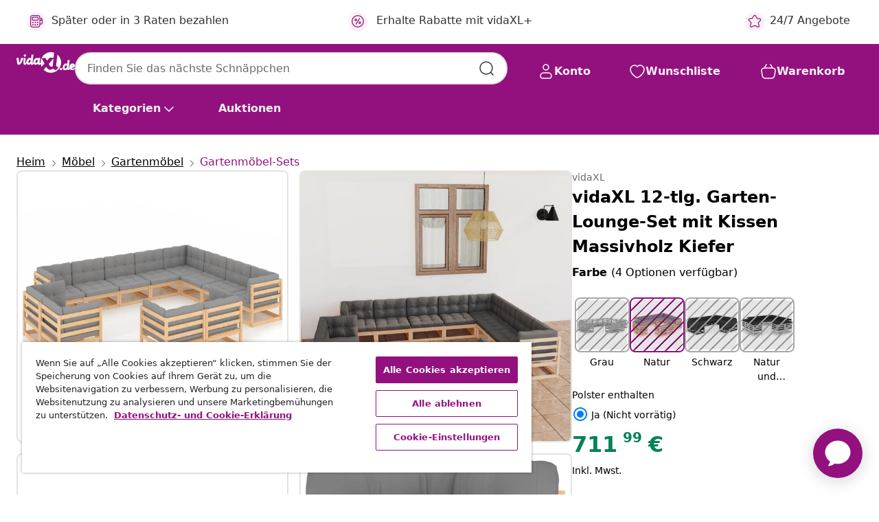

--- FILE ---
content_type: text/html;charset=UTF-8
request_url: https://www.vidaxl.de/e/vidaxl-12-tlg.-garten-lounge-set-mit-kissen-massivholz-kiefer/8720286481073.html
body_size: 42052
content:
 

 











 


 

























<!DOCTYPE html>
<html lang="de-de" country="de" dir="ltr">
<head>




<link rel="preload" href="/on/demandware.static/Sites-vidaxl-de-Site/-/default/dw12605bad/fonts/vidaXLfontFE.woff" as="font" crossorigin />

<style>
    @font-face {
        font-family: vidaXLfont;
        src:  url("/on/demandware.static/Sites-vidaxl-de-Site/-/default/dw12605bad/fonts/vidaXLfontFE.woff") format("woff");
        font-weight: 400;
        font-style: normal;
    }
</style>

<link rel="preload" href="/on/demandware.static/Sites-vidaxl-de-Site/-/de_DE/dwff862afb/images/vidaXL_logo.svg" as="image" />


    <link rel="preload" href="/on/demandware.static/Sites-vidaxl-de-Site/-/de_DE/v1768909919550/css/global-modified.css" as="style" />
    <link rel="preload" href="/on/demandware.static/Sites-vidaxl-de-Site/-/de_DE/v1768909919550/css/molecules.css" as="style" />



    <link rel="preload" href="//cdn.cookielaw.org/scripttemplates/otSDKStub.js" as="script" />

<!--[if gt IE 9]><!-->
<script>//common/scripts.isml</script>
<script defer type="text/javascript" src="/on/demandware.static/Sites-vidaxl-de-Site/-/de_DE/v1768909919550/js/main.js"></script>

    
        <script defer type="text/javascript" src="/on/demandware.static/Sites-vidaxl-de-Site/-/de_DE/v1768909919550/js/productDetail.js"
            
            >
        </script>
    


<!--<![endif]-->
<script>
    window.SitePreferences =  {"dataDogImageAddErrorEnable":true}
</script>


<meta charset=UTF-8>

<meta http-equiv="x-ua-compatible" content="ie=edge">

<meta name="viewport" content="width=device-width, initial-scale=1">


















    



    <link rel="alternate" hreflang="sl-SI" href="https://www.vidaxl.si/e/vidaxl-vrtna-sedezna-garnitura-12-delna-z-blazinami-trdna-borovina/8720286481073.html" >
<link rel="alternate" hreflang="pt-PT" href="https://www.vidaxl.pt/e/vidaxl-12-pcs-conjunto-lounge-de-jardim-com-almofadoes-pinho-macico/8720286481073.html" >
<link rel="alternate" hreflang="de-AT" href="https://www.vidaxl.at/e/vidaxl-12-tlg-garten-lounge-set-mit-kissen-massivholz-kiefer/8720286481073.html" >
<link rel="alternate" hreflang="de-DE" href="https://www.vidaxl.de/e/vidaxl-12-tlg-garten-lounge-set-mit-kissen-massivholz-kiefer/8720286481073.html" >
<link rel="alternate" hreflang="el-GR" href="https://www.vidaxl.gr/e/vidaxl-saloni-kipoy-set-12-temaxion-apo-masif-ksylo-peykoy-maksilaria/8720286481073.html" >
<link rel="alternate" hreflang="fr-FR" href="https://www.vidaxl.fr/e/vidaxl-salon-de-jardin-12-pcs-avec-coussins-bois-de-pin-massif/8720286481073.html" >
<link rel="alternate" hreflang="en-AU" href="https://www.vidaxl.com.au/e/vidaxl-12-piece-garden-lounge-set-with-cushions-solid-pinewood/8720286481073.html" >
<link rel="alternate" hreflang="pl-PL" href="https://www.vidaxl.pl/e/vidaxl-12-cz-zestaw-wypoczynkowy-do-ogrodu-poduszki-drewno-sosnowe/8720286481073.html" >
<link rel="alternate" hreflang="de-CH" href="https://de.vidaxl.ch/e/vidaxl-12-tlg-garten-lounge-set-mit-kissen-massivholz-kiefer/8720286481073.html" >
<link rel="alternate" hreflang="fr-CH" href="https://fr.vidaxl.ch/e/vidaxl-salon-de-jardin-12-pcs-avec-coussins-bois-de-pin-massif/8720286481073.html" >
<link rel="alternate" hreflang="sk-SK" href="https://www.vidaxl.sk/e/vidaxl-12-dielna-zahradna-sedacia-supravapodlozky-borovicovy-masiv/8720286481073.html" >
<link rel="alternate" hreflang="bg-BG" href="https://www.vidaxl.bg/e/vidaxl-gradinski-laundzh-komplekt-12-chasti-s-vazglavnitsi-bor-masiv/8720286481073.html" >
<link rel="alternate" hreflang="nl-NL" href="https://www.vidaxl.nl/e/vidaxl-12-delige-loungeset-met-kussens-massief-grenenhout/8720286481073.html" >
<link rel="alternate" hreflang="nl-BE" href="https://nl.vidaxl.be/e/vidaxl-12-delige-loungeset-met-kussens-massief-grenenhout/8720286481073.html" >
<link rel="alternate" hreflang="fr-BE" href="https://fr.vidaxl.be/e/vidaxl-salon-de-jardin-12-pcs-avec-coussins-bois-de-pin-massif/8720286481073.html" >
<link rel="alternate" hreflang="sv-SE" href="https://www.vidaxl.se/e/vidaxl-loungegrupp-for-tradgarden-med-dynor-12-delar-massiv-furu/8720286481073.html" >
<link rel="alternate" hreflang="cs-CZ" href="https://www.vidaxl.cz/e/vidaxl-12dilna-zahradni-sedaci-souprava-s-poduskami-masivni-borovice/8720286481073.html" >
<link rel="alternate" hreflang="da-DK" href="https://www.vidaxl.dk/e/vidaxl-loungesaet-til-haven-12-dele-med-hynder-massivt-fyrretrae/8720286481073.html" >
<link rel="alternate" hreflang="is-IS" href="https://is.vidaxl.is/e/vidaxl-12-parta-garsofasett-me-sessum-gegnheill-furuviur/8720286481073.html" >
<link rel="alternate" hreflang="ro-RO" href="https://www.vidaxl.ro/e/vidaxl-set-mobilier-gradina-cu-perne-12-piese-lemn-masiv-de-pin/8720286481073.html" >
<link rel="alternate" hreflang="lv-LV" href="https://www.vidaxl.lv/e/vidaxl-12-daligs-darza-mebelu-komplekts-ar-matraciem-priedes-koks/8720286481073.html" >
<link rel="alternate" hreflang="lt-LT" href="https://www.vidaxl.lt/e/vidaxl-sodo-komplektas-su-pagalvelemis-12-daliu-pusies-masyvas/8720286481073.html" >
<link rel="alternate" hreflang="nb-NO" href="https://www.vidaxl.no/e/vidaxl-hagesofagruppe-med-puter-12-deler-heltre-furu/8720286481073.html" >
<link rel="alternate" hreflang="fi-FI" href="https://www.vidaxl.fi/e/vidaxl-12-osainen-puutarhasohvasarja-tyynyilla-taysi-manty/8720286481073.html" >
<link rel="alternate" hreflang="it-IT" href="https://www.vidaxl.it/e/vidaxl-set-divani-giardino-12-pz-con-cuscini-in-legno-massello-di-pino/8720286481073.html" >
<link rel="alternate" hreflang="es-ES" href="https://www.vidaxl.es/e/vidaxl-juego-de-muebles-de-jardin-12-pzas-y-cojines-madera-maciza-pino/8720286481073.html" >
<link rel="alternate" hreflang="et-EE" href="https://www.vidaxl.ee/e/vidaxl-12-osaline-aiadiivanikomplekt-patjadega-mannipuit/8720286481073.html" >
<link rel="alternate" hreflang="hr-HR" href="https://www.vidaxl.hr/e/vidaxl-12-dijelna-vrtna-garnitura-od-masivne-borovine-s-jastucima/8720286481073.html" >
<link rel="alternate" hreflang="hu-HU" href="https://www.vidaxl.hu/e/vidaxl-12-reszes-tomor-fenyofa-kerti-ulogarnitura-parnakkal/8720286481073.html" >
<link rel="alternate" hreflang="en-US" href="https://www.vidaxl.com/e/8720286481073.html" >
<link rel="alternate" hreflang="en-AE" href="https://en.vidaxl.ae/e/vidaxl-12-piece-garden-lounge-set-with-cushions-solid-wood-pine/8720286481073.html" >
<link rel="alternate" hreflang="ar-AE" href="https://ar.vidaxl.ae/e/vidaxl-12/8720286481073.html" >


 
    
        
            <meta property="og:image" content="https://www.vidaxl.de/on/demandware.static/-/Sites-vidaxl-catalog-master-sku/default/dw55d29f25/hi-res/436/4299/6367/3077004/image_2_3077004.jpg">
        
    

    
        
            <meta property="og:image:width" content="1200px">
        
    

    
        
            <meta property="og:type" content="article">
        
    

    
        
            <meta property="og:title" content="vidaXL 12-tlg. Garten-Lounge-Set mit Kissen Massivholz Kiefer | vidaxl-de">
        
    

    
        
            <meta property="og:image:height" content="1200px">
        
    

    
        
            
                
                <meta name="robots" content="index,follow">
            
        
        
    

    
        
            <meta property="og:url" content="https://www.vidaxl.de/e/vidaxl-12-tlg.-garten-lounge-set-mit-kissen-massivholz-kiefer/8720286481073.html">
        
    

    
        
            <meta property="og:description" content="Dieses Garten-Lounge-Set aus Holz ist die ideale Wahl, um sich zu entspannen und das Wetter zu genie&szlig;en, ein Nickerchen zu machen oder mit Ihrer Familie oder Freunden zu plaudern. Das Holzsofa ist aus massivem Kiefernholz gefertigt, was Robustheit und Stabilit&auml;t gew&auml;hrleistet. Dieses Gartenm&ouml;bel-Set hat eine solide Konstruktion und ist wartungsarm. Die Kissen sorgen f&uuml;r zus&auml;tzlichen Komfort. Dieses Loungem&ouml;bel-Set verleiht Ihrem Au&szlig;enbereich einen Hauch von rustikalem Charme. Hinweis: Um die Lebensdauer deiner Gartenm&ouml;bel zu verl&auml;ngern, empfehlen wir dir, sie mit einer wasserdichten Abdeckung zu sch&uuml;tzen.">
        
    







        <title>vidaXL 12-tlg. Garten-Lounge-Set mit Kissen Massivholz Kiefer | vidaXL.de</title>




    
        
    
       
        <meta name="description" content="vidaXL 12-tlg. Garten-Lounge-Set mit Kissen Massivholz Kiefer online kaufen | Schn&auml;ppchenpreise ✓ Gro&szlig;e Auswahl" />
    


    <meta name="keywords" content="Gartenm&ouml;bel-Set, Gartenm&ouml;bel-Sets, Gartengarnitur, Gartengarnituren, Lounge, Lounges, Sitzgruppe, Sitzgruppen, Garten-Lounge-Set, Garten-Lounge-Sets, Gartenset, Gartensets, Loungem&ouml;bel, Garten-Sitzm&ouml;bel, Gartenm&ouml;bel, Sofagarnitur, Sofagarnituren, Garten Sofagarnitur, Garten Sofagarnituren, Sitzgruppe Garten, Sitzgruppen Garten, Terrassenm&ouml;bel, Gartensofa Set, Gartensofa Sets" />

 

<link rel="icon" type="image/png" href="/on/demandware.static/Sites-vidaxl-de-Site/-/default/dwb408d4bd/images/favicons/favicon-196x196.png" sizes="196x196" />
<link rel="icon" type="image/png" href="/on/demandware.static/Sites-vidaxl-de-Site/-/default/dwdb09da36/images/favicons/favicon-96x96.png" sizes="96x96" />
<link rel="icon" type="image/png" href="/on/demandware.static/Sites-vidaxl-de-Site/-/default/dwbd770745/images/favicons/favicon-32x32.png" sizes="32x32" />
<link rel="icon" type="image/png" href="/on/demandware.static/Sites-vidaxl-de-Site/-/default/dwd8b77439/images/favicons/favicon-16x16.png" sizes="16x16" />
<link rel="icon" type="image/png" href="/on/demandware.static/Sites-vidaxl-de-Site/-/default/dwf2f441ab/images/favicons/favicon-128.png" sizes="128x128" />
<link rel="icon" type="image/png" href="/on/demandware.static/Sites-vidaxl-de-Site/-/default/dw5db65b5c/images/favicons/favicon-48x48.png" sizes="48x48" />
<link rel="icon" type="image/png" href="/on/demandware.static/Sites-vidaxl-de-Site/-/default/dwc06a1535/images/favicons/favicon-144x144.png" sizes="144x144" />
<link rel="icon" type="image/x-icon" href="/on/demandware.static/Sites-vidaxl-de-Site/-/default/dw9d734a52/images/favicon.ico" />

<link rel="stylesheet" href="/on/demandware.static/Sites-vidaxl-de-Site/-/de_DE/v1768909919550/css/global-modified.css" />


<link rel="stylesheet" href="/on/demandware.static/Sites-vidaxl-de-Site/-/de_DE/v1768909919550/css/molecules.css" />


    
        <link rel="stylesheet" href="/on/demandware.static/Sites-vidaxl-de-Site/-/de_DE/v1768909919550/css/product/detail.css" />
    

    
        <link rel="stylesheet" href="/on/demandware.static/Sites-vidaxl-de-Site/-/de_DE/v1768909919550/css/energyLabel.css" />
    


<script type="application/ld+json">
    {
    "@context": "https://schema.org",
    "@type": "Organization",
    "brand": {"name": "vidaXL", "@type": "Thing"}
    }
</script>

<script id="fallback-images-script" data-use-alternative-product-images="ONLY_MISSING">
    function handleImageError(img) {
        const useAlternativeProductImages = document.querySelector('#fallback-images-script').dataset.useAlternativeProductImages;
        var dataDogPreference = SitePreferences.dataDogImageAddErrorEnable;
        img.onerror = ""; // prevent infinite loop
        if (dataDogPreference && window.DD_RUM) {
            // Report the error to Datadog RUM
            window.DD_RUM.onReady(function() {
            if (window.DD_RUM && typeof window.DD_RUM.addError === 'function') {
                console.log('Reporting image load error to Datadog RUM for image:', img.src);
                window.DD_RUM.addError(new Error('Main image load error:'+img.src), {
                    source: 'image',
                    handling: 'handled',
                    imgSrc: img.src,
                    alt: img.alt || ''
                });
            }
            });
         }
        if (useAlternativeProductImages === 'ONLY_MISSING' && img.dataset.alternativeImgSrc) {
            img.src = img.dataset.alternativeImgSrc;
            img.onerror = function () {
                img.src = img.dataset.errorSrc;
                if (dataDogPreference && window.DD_RUM) {               
                    // Report secondary error to Datadog RUM
                    window.DD_RUM.onReady(function() {
                        if (window.DD_RUM && typeof window.DD_RUM.addError === 'function') {
                            console.log('Reporting alternative image load error to Datadog RUM for image:', img.dataset.alternativeImgSrc);
                            window.DD_RUM.addError(new Error('Alternative image load error:' + img.dataset.alternativeImgSrc), {
                                handling: 'handled',
                                imgSrc: img.src,
                                alt: img.alt || ''
                            });
                        }
                    });
                }
            };
        } else if (img.dataset.sourceImg) {
            if (img.dataset.altImgSrc){
                img.src = img.dataset.altImgSrc;
                img.removeAttribute('srcset');
                img.onerror = function () {
                const fallbackTried = img.dataset.fallbackTried === "true";
                if (!fallbackTried) {
                    img.dataset.fallbackTried = "true";
                    img.src = img.dataset.errorSrc;
                    if (dataDogPreference && window.DD_RUM) {
                        // Report secondary error to Datadog RUM
                        window.DD_RUM.onReady(function() {
                            if (window.DD_RUM && typeof window.DD_RUM.addError === 'function') {
                                console.log('Reporting alternative image load error to Datadog RUM for image:', img.dataset.altImgSrc);
                                window.DD_RUM.addError(new Error('Alternative image load error:' + img.dataset.altImgSrc), {
                                    handling: 'handled',
                                    imgSrc: img.src,
                                    alt: img.alt || ''
                                    });
                                }
                        });
                    }
                    img.removeAttribute('srcset');
                    img.classList.add('unavailable-image-loaded');
                } else {
                    img.onerror = null; // stop the loop
                }
            };
            }
        } 
        else if (img.dataset.errorSrc) {
            img.src = img.dataset.errorSrc;
        }
    }

    function handleBackgroundImageError(imgElement) {
        const fallbackImage = imgElement.getAttribute('data-alternative-img-src');
        const errorImage = imgElement.getAttribute('data-error-src') || '/images/product-image-unavailable.svg';

        // Determine the final image to use for <img src>
        const finalImage = (fallbackImage && fallbackImage.trim() !== '') ? fallbackImage : errorImage;

        // Apply the fallback or error image to the <img>
        imgElement.src = finalImage;
    }

// Separate function that sets the background image
function applyOverlayBackground(imgElement, imageUrl) {
    if (imageUrl && imageUrl.trim() !== '' && imageUrl !== 'null') {
        const parentDiv = imgElement.closest('div');
        if (parentDiv) {
            parentDiv.style.backgroundImage = 'var(--overlay-gradient), url('+ imageUrl +')';
        }
    }
    imgElement.classList.add('invisible');
}

</script>





<!-- Consent Mode default settings -->
<script>
    var dataLayer = dataLayer || [];
    function gtag(){dataLayer.push(arguments);}

    gtag('consent', 'default', {
    'ad_storage': 'denied',
    'analytics_storage': 'denied',
    'functionality_storage': 'denied',
    'personalization_storage': 'denied',
    'security_storage': 'denied',
    'ad_user_data': 'denied',
    'ad_personalization': 'denied',
    'wait_for_update': 500
    });
</script>





<script>
    window.dataLayer = window.dataLayer || [];
</script>


    <script async src="https://536004373.collect.igodigital.com/collect.js"> </script>
    <script>
    var _etmc = [];
    _etmc.push(["setOrgId", 536004373]);
    </script>





    
        
                <!-- Google Tag Manager -->
                <script>(function(w,d,s,l,i){w[l]=w[l]||[];w[l].push({'gtm.start':
                        new Date().getTime(),event:'gtm.js'});var f=d.getElementsByTagName(s)[0],
                    j=d.createElement(s),dl=l!='dataLayer'?'&l='+l:'';j.async=true;j.src=
                    'https://www.googletagmanager.com/gtm.js?id='+i+dl;f.parentNode.insertBefore(j,f);
                })(window,document,'script','dataLayer','GTM-T53NPDD');</script>
                <!-- End Google Tag Manager -->
        
    

    
    



    <!-- OneTrust Cookies Consent Notice start for www.vidaxl.de-->
    <script src="https://cdn.cookielaw.org/scripttemplates/otSDKStub.js" charset="UTF-8"
        data-domain-script="15f6001d-ba1f-4242-8dd9-a54dad342db7" data-document-language="true" ></script>
    <script>
        function OptanonWrapper() { }
    </script>
    <!-- OneTrust Cookies Consent Notice end for www.vidaxl.de-->



    <!-- Prefixbox Integration -->
<link rel="preconnect" href="https://integration.prefixbox.com/" />
<link rel="dns-prefetch" href="https://integration.prefixbox.com/" />
<link rel="preconnect" href="https://api.prefixbox.com/" />
<link rel="dns-prefetch" href="https://api.prefixbox.com/" />
<script>
    window.prefixboxAnalytics=window.prefixboxAnalytics||function(t,s,p,o){(window.pfbxQueue=window.pfbxQueue||[]).push({type:t,source:s,params:p,overrideObject:o});};
    window.prefixboxFunctions=window.prefixboxFunctions||{}; window.prefixboxCustomerFunctions=window.prefixboxCustomerFunctions||{};
</script>
<script
    id="prefixbox-integration-v2"
    async
    defer
    fetchpriority="high"
    type="text/javascript"
    src="https://integration.prefixbox.com/50c44e5b-080d-4fdd-9933-2e93f12f7c42"
> </script>
<!-- End Prefixbox Integration -->



<link rel="canonical" href="/e/vidaxl-12-tlg.-garten-lounge-set-mit-kissen-massivholz-kiefer/8720286481073.html"/>


<script type="text/javascript">//<!--
/* <![CDATA[ (head-active_data.js) */
var dw = (window.dw || {});
dw.ac = {
    _analytics: null,
    _events: [],
    _category: "",
    _searchData: "",
    _anact: "",
    _anact_nohit_tag: "",
    _analytics_enabled: "true",
    _timeZone: "Europe/Berlin",
    _capture: function(configs) {
        if (Object.prototype.toString.call(configs) === "[object Array]") {
            configs.forEach(captureObject);
            return;
        }
        dw.ac._events.push(configs);
    },
	capture: function() { 
		dw.ac._capture(arguments);
		// send to CQ as well:
		if (window.CQuotient) {
			window.CQuotient.trackEventsFromAC(arguments);
		}
	},
    EV_PRD_SEARCHHIT: "searchhit",
    EV_PRD_DETAIL: "detail",
    EV_PRD_RECOMMENDATION: "recommendation",
    EV_PRD_SETPRODUCT: "setproduct",
    applyContext: function(context) {
        if (typeof context === "object" && context.hasOwnProperty("category")) {
        	dw.ac._category = context.category;
        }
        if (typeof context === "object" && context.hasOwnProperty("searchData")) {
        	dw.ac._searchData = context.searchData;
        }
    },
    setDWAnalytics: function(analytics) {
        dw.ac._analytics = analytics;
    },
    eventsIsEmpty: function() {
        return 0 == dw.ac._events.length;
    }
};
/* ]]> */
// -->
</script>
<script type="text/javascript">//<!--
/* <![CDATA[ (head-cquotient.js) */
var CQuotient = window.CQuotient = {};
CQuotient.clientId = 'bfns-vidaxl-de';
CQuotient.realm = 'BFNS';
CQuotient.siteId = 'vidaxl-de';
CQuotient.instanceType = 'prd';
CQuotient.locale = 'de_DE';
CQuotient.fbPixelId = '2318137595090295';
CQuotient.activities = [];
CQuotient.cqcid='';
CQuotient.cquid='';
CQuotient.cqeid='';
CQuotient.cqlid='';
CQuotient.apiHost='api.cquotient.com';
/* Turn this on to test against Staging Einstein */
/* CQuotient.useTest= true; */
CQuotient.useTest = ('true' === 'false');
CQuotient.initFromCookies = function () {
	var ca = document.cookie.split(';');
	for(var i=0;i < ca.length;i++) {
	  var c = ca[i];
	  while (c.charAt(0)==' ') c = c.substring(1,c.length);
	  if (c.indexOf('cqcid=') == 0) {
		CQuotient.cqcid=c.substring('cqcid='.length,c.length);
	  } else if (c.indexOf('cquid=') == 0) {
		  var value = c.substring('cquid='.length,c.length);
		  if (value) {
		  	var split_value = value.split("|", 3);
		  	if (split_value.length > 0) {
			  CQuotient.cquid=split_value[0];
		  	}
		  	if (split_value.length > 1) {
			  CQuotient.cqeid=split_value[1];
		  	}
		  	if (split_value.length > 2) {
			  CQuotient.cqlid=split_value[2];
		  	}
		  }
	  }
	}
}
CQuotient.getCQCookieId = function () {
	if(window.CQuotient.cqcid == '')
		window.CQuotient.initFromCookies();
	return window.CQuotient.cqcid;
};
CQuotient.getCQUserId = function () {
	if(window.CQuotient.cquid == '')
		window.CQuotient.initFromCookies();
	return window.CQuotient.cquid;
};
CQuotient.getCQHashedEmail = function () {
	if(window.CQuotient.cqeid == '')
		window.CQuotient.initFromCookies();
	return window.CQuotient.cqeid;
};
CQuotient.getCQHashedLogin = function () {
	if(window.CQuotient.cqlid == '')
		window.CQuotient.initFromCookies();
	return window.CQuotient.cqlid;
};
CQuotient.trackEventsFromAC = function (/* Object or Array */ events) {
try {
	if (Object.prototype.toString.call(events) === "[object Array]") {
		events.forEach(_trackASingleCQEvent);
	} else {
		CQuotient._trackASingleCQEvent(events);
	}
} catch(err) {}
};
CQuotient._trackASingleCQEvent = function ( /* Object */ event) {
	if (event && event.id) {
		if (event.type === dw.ac.EV_PRD_DETAIL) {
			CQuotient.trackViewProduct( {id:'', alt_id: event.id, type: 'raw_sku'} );
		} // not handling the other dw.ac.* events currently
	}
};
CQuotient.trackViewProduct = function(/* Object */ cqParamData){
	var cq_params = {};
	cq_params.cookieId = CQuotient.getCQCookieId();
	cq_params.userId = CQuotient.getCQUserId();
	cq_params.emailId = CQuotient.getCQHashedEmail();
	cq_params.loginId = CQuotient.getCQHashedLogin();
	cq_params.product = cqParamData.product;
	cq_params.realm = cqParamData.realm;
	cq_params.siteId = cqParamData.siteId;
	cq_params.instanceType = cqParamData.instanceType;
	cq_params.locale = CQuotient.locale;
	
	if(CQuotient.sendActivity) {
		CQuotient.sendActivity(CQuotient.clientId, 'viewProduct', cq_params);
	} else {
		CQuotient.activities.push({activityType: 'viewProduct', parameters: cq_params});
	}
};
/* ]]> */
// -->
</script>


   <script type="application/ld+json">
        {"@context":"http://schema.org/","@type":"Product","name":"vidaXL 12-tlg. Garten-Lounge-Set mit Kissen Massivholz Kiefer","description":"<p>Dieses Garten-Lounge-Set aus Holz ist die ideale Wahl, um sich zu entspannen und das Wetter zu genießen, ein Nickerchen zu machen oder mit Ihrer Familie oder Freunden zu plaudern.</p><p> </p><p>Das Holzsofa ist aus massivem Kiefernholz gefertigt, was Robustheit und Stabilität gewährleistet. Dieses Gartenmöbel-Set hat eine solide Konstruktion und ist wartungsarm. Die Kissen sorgen für zusätzlichen Komfort. Dieses Loungemöbel-Set verleiht Ihrem Außenbereich einen Hauch von rustikalem Charme.</p><p> </p><p>Hinweis: Um die Lebensdauer deiner Gartenmöbel zu verlängern, empfehlen wir dir, sie mit einer wasserdichten Abdeckung zu schützen.</p>","mpn":"8720286481073","sku":"8720286481073","brand":{"@type":"Thing","name":"vidaXL"},"image":["https://www.vidaxl.de/dw/image/v2/BFNS_PRD/on/demandware.static/-/Sites-vidaxl-catalog-master-sku/default/dw55d29f25/hi-res/436/4299/6367/3077004/image_2_3077004.jpg?sw=600","https://www.vidaxl.de/dw/image/v2/BFNS_PRD/on/demandware.static/-/Sites-vidaxl-catalog-master-sku/default/dw927fd88c/hi-res/436/4299/6367/3077004/image_1_3077004.jpg?sw=600","https://www.vidaxl.de/dw/image/v2/BFNS_PRD/on/demandware.static/-/Sites-vidaxl-catalog-master-sku/default/dw256613c6/hi-res/436/4299/6367/3077004/image_3_3077004.jpg?sw=600","https://www.vidaxl.de/dw/image/v2/BFNS_PRD/on/demandware.static/-/Sites-vidaxl-catalog-master-sku/default/dwd7a078e9/hi-res/436/4299/6367/3077004/image_4_3077004.jpg?sw=600","https://www.vidaxl.de/dw/image/v2/BFNS_PRD/on/demandware.static/-/Sites-vidaxl-catalog-master-sku/default/dw91c93735/hi-res/436/4299/6367/3077004/image_5_3077004.jpg?sw=600","https://www.vidaxl.de/dw/image/v2/BFNS_PRD/on/demandware.static/-/Sites-vidaxl-catalog-master-sku/default/dw2eb5e985/hi-res/436/4299/6367/3077004/image_6_3077004.jpg?sw=600","https://www.vidaxl.de/dw/image/v2/BFNS_PRD/on/demandware.static/-/Sites-vidaxl-catalog-master-sku/default/dw19816f2a/hi-res/436/4299/6367/3077004/image_7_3077004.jpg?sw=600","https://www.vidaxl.de/dw/image/v2/BFNS_PRD/on/demandware.static/-/Sites-vidaxl-catalog-master-sku/default/dwead130f9/hi-res/436/4299/6367/3077004/image_8_3077004.jpg?sw=600","https://www.vidaxl.de/dw/image/v2/BFNS_PRD/on/demandware.static/-/Sites-vidaxl-catalog-master-sku/default/dwdafd0a82/hi-res/436/4299/6367/3077004/image_9_3077004.jpg?sw=600","https://www.vidaxl.de/dw/image/v2/BFNS_PRD/on/demandware.static/-/Sites-vidaxl-catalog-master-sku/default/dw553b2000/hi-res/436/4299/6367/3077004/image_10_3077004.jpg?sw=600","https://www.vidaxl.de/dw/image/v2/BFNS_PRD/on/demandware.static/-/Sites-vidaxl-catalog-master-sku/default/dw2f8f3501/hi-res/436/4299/6367/3077004/image_11_3077004.jpg?sw=600"],"offers":{"url":{},"@type":"Offer","priceCurrency":"EUR","price":"711.99","availability":"http://schema.org/OutOfStock"}}
    </script>



</head>
<body>

    
        
    

    
    


<div
class="page "
data-action="Product-Show"
data-locale="de_DE"
data-querystring="pid=8720286481073"
>


























 

 











 


 



























<div
    class="d-none js-auth-data"
    data-authenticated="false"
    data-registered="false"
    data-dropshipper="null"
    data-isbusinessuser="false"
>
</div>




<div class="container usp-container d-flex flex-row js-usp-row">
    <div class="col-12">
        
	
	<div class="content-asset"><!-- dwMarker="content" dwContentID="8d1ce502cdc295536b7778c4b8" -->
		<div class="usp slick-not-init" id="header-usp">
    <p class="usp-block" data-toggle="modal" data-target="#uspModal">
        <span class="usp-icons">
            <svg width="24" height="24" viewBox="0 0 24 24" fill="none"
                xmlns="http://www.w3.org/2000/svg">
                <path
                    d="M9.13784 4.72433C10.0591 2.8819 10.5197 1.96069 11.143 1.66508C11.6854 1.40782 12.3146 1.40782 12.8571 1.66508C13.4804 1.96069 13.941 2.88191 14.8622 4.72434L15.2215 5.4429C15.5059 6.01177 15.6481 6.29621 15.8562 6.51399C16.0403 6.70676 16.2612 6.86077 16.5058 6.96694C16.782 7.08689 17.0981 7.12201 17.7302 7.19225L18.0564 7.22849C20.2646 7.47385 21.3687 7.59653 21.8677 8.10561C22.3013 8.54802 22.5055 9.16639 22.4205 9.78001C22.3227 10.4861 21.5086 11.242 19.8805 12.7539L19.5361 13.0736C18.9804 13.5897 18.7025 13.8477 18.5419 14.1604C18.4 14.4368 18.3244 14.7424 18.3211 15.0531C18.3174 15.4046 18.4446 15.7671 18.699 16.4921V16.4921C19.5294 18.8587 19.9446 20.042 19.673 20.7338C19.4374 21.3339 18.927 21.7836 18.3021 21.9418C17.5816 22.1241 16.4767 21.5717 14.267 20.4668L13.4311 20.0489C12.9064 19.7865 12.644 19.6553 12.3688 19.6037C12.1251 19.558 11.8749 19.558 11.6312 19.6037C11.356 19.6553 11.0937 19.7865 10.5689 20.0489L9.73299 20.4668C7.52325 21.5717 6.41838 22.1241 5.69791 21.9418C5.07298 21.7836 4.56261 21.3339 4.32703 20.7338C4.05543 20.042 4.47062 18.8587 5.30101 16.4921V16.4921C5.55541 15.7671 5.68261 15.4046 5.67891 15.0531C5.67565 14.7424 5.60005 14.4368 5.45811 14.1604C5.29751 13.8477 5.01964 13.5897 4.46388 13.0736L4.11954 12.7539C2.49141 11.242 1.67734 10.4861 1.57953 9.78001C1.49453 9.16639 1.69867 8.54802 2.13229 8.10561C2.63127 7.59653 3.73538 7.47385 5.9436 7.22849L6.26976 7.19225C6.90189 7.12201 7.21795 7.08689 7.49423 6.96694C7.73879 6.86077 7.95965 6.70676 8.14383 6.51399C8.35189 6.29621 8.49411 6.01178 8.77855 5.44291L9.13784 4.72433Z"
                    stroke="var(--color-plum-500, #93117e)" stroke-width="1.5"
                    stroke-linecap="round"
                    stroke-linejoin="round" />
            </svg>
        </span>
        <span>24/7 Angebote</span>
    </p>
    <p class="usp-block" data-toggle="modal" data-target="#uspModal">
        <span class="usp-icons">
            <svg width="24" height="24" viewBox="0 0 24 24" fill="none"
                xmlns="http://www.w3.org/2000/svg">
                <path
                    d="M10 19H14M10 19C10 20.6569 8.65685 22 7 22C5.34315 22 4 20.6569 4 19M10 19C10 17.3431 8.65685 16 7 16C5.34315 16 4 17.3431 4 19M14 19C14 20.6569 15.3431 22 17 22C18.6569 22 20 20.6569 20 19M14 19C14 17.3431 15.3431 16 17 16C18.6569 16 20 17.3431 20 19M20 19V19C21.6569 19 23 17.6569 23 16V6.8C23 5.11984 23 4.27976 22.673 3.63803C22.3854 3.07354 21.9265 2.6146 21.362 2.32698C20.7202 2 19.8802 2 18.2 2H15.8C14.1198 2 13.2798 2 12.638 2.32698C12.0735 2.6146 11.6146 3.07354 11.327 3.63803C11 4.27976 11 5.11984 11 6.8V7.8C11 8.9201 11 9.48016 10.782 9.90798C10.5903 10.2843 10.2843 10.5903 9.90798 10.782C9.48016 11 8.92011 11 7.8 11H1.5M4 19V19C3.06812 19 2.60218 19 2.23463 18.8478C1.74458 18.6448 1.35523 18.2554 1.15224 17.7654C1 17.3978 1 16.9319 1 16V12.7727C1 12.1129 1 11.783 1.05245 11.4623C1.09902 11.1775 1.17626 10.8987 1.28282 10.6306C1.40284 10.3286 1.57257 10.0457 1.91205 9.47992L2.13566 9.10723C2.8155 7.97416 3.15542 7.40763 3.62342 6.99611C4.03758 6.63195 4.52256 6.35736 5.04791 6.18958C5.64157 6 6.30225 6 7.62362 6H11"
                    stroke="var(--color-plum-500, #93117e)" stroke-width="1.5"
                    stroke-linecap="round" stroke-linejoin="round" />
            </svg>
        </span>
        <span>Kostenloser Versand </span>
    </p>
    <p class="usp-block" data-toggle="modal" data-target="#uspModal">
        <span class="usp-icons">
            <svg width="24" height="24" viewBox="0 0 24 24" fill="none"
                xmlns="http://www.w3.org/2000/svg">
                <path
                    d="M6.5 14C6.5 14.2761 6.27614 14.5 6 14.5C5.72386 14.5 5.5 14.2761 5.5 14M6.5 14C6.5 13.7239 6.27614 13.5 6 13.5C5.72386 13.5 5.5 13.7239 5.5 14M6.5 14H5.5M6.5 18C6.5 18.2761 6.27614 18.5 6 18.5C5.72386 18.5 5.5 18.2761 5.5 18M6.5 18C6.5 17.7239 6.27614 17.5 6 17.5C5.72386 17.5 5.5 17.7239 5.5 18M6.5 18H5.5M10.5 14C10.5 14.2761 10.2761 14.5 10 14.5C9.72386 14.5 9.5 14.2761 9.5 14M10.5 14C10.5 13.7239 10.2761 13.5 10 13.5C9.72386 13.5 9.5 13.7239 9.5 14M10.5 14H9.5M10.5 18C10.5 18.2761 10.2761 18.5 10 18.5C9.72386 18.5 9.5 18.2761 9.5 18M10.5 18C10.5 17.7239 10.2761 17.5 10 17.5C9.72386 17.5 9.5 17.7239 9.5 18M10.5 18H9.5M14.5 14C14.5 14.2761 14.2761 14.5 14 14.5C13.7239 14.5 13.5 14.2761 13.5 14M14.5 14C14.5 13.7239 14.2761 13.5 14 13.5C13.7239 13.5 13.5 13.7239 13.5 14M14.5 14H13.5M14.5 18C14.5 18.2761 14.2761 18.5 14 18.5C13.7239 18.5 13.5 18.2761 13.5 18M14.5 18C14.5 17.7239 14.2761 17.5 14 17.5C13.7239 17.5 13.5 17.7239 13.5 18M14.5 18H13.5M22 10H18M18 7H18.8C19.9201 7 20.4802 7 20.908 7.21799C21.2843 7.40973 21.5903 7.71569 21.782 8.09202C22 8.51984 22 9.07989 22 10.2V13.8C22 14.9201 22 15.4802 21.782 15.908C21.5903 16.2843 21.2843 16.5903 20.908 16.782C20.4802 17 19.9201 17 18.8 17H18M6.6 10H13.4C13.9601 10 14.2401 10 14.454 9.89101C14.6422 9.79513 14.7951 9.64215 14.891 9.45399C15 9.24008 15 8.96005 15 8.4V6.6C15 6.03995 15 5.75992 14.891 5.54601C14.7951 5.35785 14.6422 5.20487 14.454 5.10899C14.2401 5 13.9601 5 13.4 5H6.6C6.03995 5 5.75992 5 5.54601 5.10899C5.35785 5.20487 5.20487 5.35785 5.10899 5.54601C5 5.75992 5 6.03995 5 6.6V8.4C5 8.96005 5 9.24008 5.10899 9.45399C5.20487 9.64215 5.35785 9.79513 5.54601 9.89101C5.75992 10 6.03995 10 6.6 10ZM6.8 22H13.2C14.8802 22 15.7202 22 16.362 21.673C16.9265 21.3854 17.3854 20.9265 17.673 20.362C18 19.7202 18 18.8802 18 17.2V6.8C18 5.11984 18 4.27976 17.673 3.63803C17.3854 3.07354 16.9265 2.6146 16.362 2.32698C15.7202 2 14.8802 2 13.2 2H6.8C5.11984 2 4.27976 2 3.63803 2.32698C3.07354 2.6146 2.6146 3.07354 2.32698 3.63803C2 4.27976 2 5.11984 2 6.8V17.2C2 18.8802 2 19.7202 2.32698 20.362C2.6146 20.9265 3.07354 21.3854 3.63803 21.673C4.27976 22 5.11984 22 6.8 22Z"
                    stroke="var(--color-plum-500, #93117e)" stroke-width="1.5"
                    stroke-linecap="round"
                    stroke-linejoin="round" />
            </svg>
        </span>
        <span>Später oder in 3 Raten bezahlen</span>
    </p>
 <p class="usp-block" data-toggle="modal" data-target="#uspModal">
        <span class="usp-icons">
            <svg width="24" height="24" viewBox="0 0 24 24" fill="none"
                xmlns="http://www.w3.org/2000/svg">
                <path
                    d="M14.9999 7L8.99988 17M22 12C22 17.5228 17.5228 22 12 22C6.47715 22 2 17.5228 2 12C2 6.47715 6.47715 2 12 2C17.5228 2 22 6.47715 22 12ZM9.99988 9.5C9.99988 10.3284 9.32831 11 8.49988 11C7.67145 11 6.99988 10.3284 6.99988 9.5C6.99988 8.67157 7.67145 8 8.49988 8C9.32831 8 9.99988 8.67157 9.99988 9.5ZM16.9999 14.5C16.9999 15.3284 16.3283 16 15.4999 16C14.6715 16 13.9999 15.3284 13.9999 14.5C13.9999 13.6716 14.6715 13 15.4999 13C16.3283 13 16.9999 13.6716 16.9999 14.5Z"
                    stroke="var(--color-plum-500, #93117e)" stroke-width="1.5"
                    stroke-linecap="round"
                    stroke-linejoin="round" />
            </svg>
        </span>
        <span>Erhalte Rabatte mit vidaXL+</span>
    </p>   
</div>
	</div> <!-- End content-asset -->



        <div class="modal fade p-0 custom-modal" id="uspModal" tabindex="-1" role="dialog" aria-labelledby="uspModal">
            <div class="modal-dialog" role="document">
                <div class="modal-content">
                    <div>
                        <div class="modal-header-usp">
                            <p class="modal-title-usp">Warum vidaXL w&auml;hlen?
                                
<button 
    class="vbtn text-base btn-neutral transparent pill btn-semantic font-weight-semibold"
    type="button"
    
        data-dismiss="modal"
        
        
        
        
        
        
        aria-label="Men&uuml; schlie&szlig;en"
        
        name="button"
        >

        

        
    
         
            
                <img class="" src="/on/demandware.static/Sites-vidaxl-de-Site/-/default/dwac11c557/images/svg/common/cross.svg"
                    alt="Suchbegriffe l&ouml;schen" width="24px"
                    height="24px">
            
        

        

        

        

    

    

</button>
                            </p>
                        </div>
                    </div>
                    <div class="usp-layout">
                        







<div class="templatePage" id="headerusp">
<div class="experience-region experience-main"><div class="experience-component experience-custom_layouts-headerUSP">

<div class="mobile-2r-2c">
    <div class="usp-row">
        <div class="region usp-section"><div class="experience-component experience-custom_assets-usp">
























 

 











 


 























<div class="modal-body-usp row">
    <div class="popup-usp">
        <div class="usp-main">
            <div class="usp-icon">
                <img src="/on/demandware.static/Sites-vidaxl-de-Site/-/default/dw2d18756e/images/svg/usp/star.svg" alt="usp icon" width="100%" height="100%"/>
            </div>
            <div class="row-des">
                <p class="text-base font-weight-bold title">24/7 Angebote</p>
                <p class="description">Finde jeden Tag die besten Angebote und reduzierten Produkte bei vidaXL!</p>
            </div>
        </div>
        
            

<a
class="btn-neutral outlined text-base font-weight-semibold vbtn text-base "

href="https://www.vidaxl.de/cms-coupon-code.html"
target="_self"
tabindex="0"
title="button" role="button"
aria-label="button"






>




<span class="btn-text">Gehe zu den Angeboten</span>



</a>
        
    </div>
</div></div></div>
        <div class="region usp-section"><div class="experience-component experience-custom_assets-usp">
























 

 











 


 























<div class="modal-body-usp row">
    <div class="popup-usp">
        <div class="usp-main">
            <div class="usp-icon">
                <img src="/on/demandware.static/Sites-vidaxl-de-Site/-/default/dwb8d6a768/images/svg/usp/truck.svg" alt="usp icon" width="100%" height="100%"/>
            </div>
            <div class="row-des">
                <p class="text-base font-weight-bold title">Kostenloser Versand</p>
                <p class="description">Kostenloser Versand f&uuml;r alle Bestellungen
</p>
            </div>
        </div>
        
    </div>
</div></div></div>
        <div class="region usp-section"><div class="experience-component experience-custom_assets-usp">
























 

 











 


 























<div class="modal-body-usp row">
    <div class="popup-usp">
        <div class="usp-main">
            <div class="usp-icon">
                <img src="/on/demandware.static/Sites-vidaxl-de-Site/-/default/dw6ba87ef3/images/svg/usp/pos.svg" alt="usp icon" width="100%" height="100%"/>
            </div>
            <div class="row-des">
                <p class="text-base font-weight-bold title">Sp&auml;ter oder in 3 Raten bezahlen</p>
                <p class="description">Bei vidaXL kannst du dein Lieblingsprodukt sofort kaufen und sp&auml;ter oder in Raten mit Klarna bezahlen!</p>
            </div>
        </div>
        
    </div>
</div></div></div>
        <div class="region usp-section"><div class="experience-component experience-custom_assets-usp">
























 

 











 


 























<div class="modal-body-usp row">
    <div class="popup-usp">
        <div class="usp-main">
            <div class="usp-icon">
                <img src="/on/demandware.static/Sites-vidaxl-de-Site/-/default/dw2722eabe/images/svg/usp/procent-circle.svg" alt="usp icon" width="100%" height="100%"/>
            </div>
            <div class="row-des">
                <p class="text-base font-weight-bold title">Erhalte Rabatte mit vidaXL+</p>
                <p class="description">Melde dich noch heute mit deinem Konto an und sieh zu, wie deine vidaXL+ Punkte wachsen. Je mehr du einkaufst, desto gr&ouml;&szlig;er sind die Rabatte, die du freischalten kannst!</p>
            </div>
        </div>
        
            

<a
class="btn-neutral outlined text-base font-weight-semibold vbtn text-base "

href="https://www.vidaxl.de/loyalty-vidaXL.html"
target="_self"
tabindex="0"
title="button" role="button"
aria-label="button"






>




<span class="btn-text">Erstelle ein Konto</span>



</a>
        
    </div>
</div></div></div>
    </div>
</div></div></div>
</div>




                    </div>
                </div>
            </div>
        </div>
    </div>
    <div class="search-tooltip d-none">
        <span class="tooltip">Bitte einen Suchbegriff eingeben</span>
    </div>
    
</div>
<header id="header" class="bg-primary sticky-top js-navigation header-wrapper pdp">
    <div class="header-container container-max-width">
        <nav class="d-block">
            <div class="row js-nav-row bg-primary hide-search-desktop header-nav-row flex-nowrap d-xl-flex">
                <button class="vbtn btn-base js-navbar-toggler navbar-toggler d-desktop-none" type="button"
                    aria-controls="sg-navbar-collapse" aria-expanded="false" aria-label="Toggle navigation">
                    <div class="nav-toggle d-inline-block">
                        <div class="nav-navicon">
                            <img class="menu-icon" src="/on/demandware.static/Sites-vidaxl-de-Site/-/default/dw707bd61a/images/svg/common/menu.svg"
                                alt=" Men&uuml;" width="24" height="24">
                        </div>
                    </div>
                </button>
                <a id="logo" class="col justify-content-center align-content-center notranslate menu-logo"
                    href="/" title="vidaXL Heim">
                    <img class="svg logo text-primary" src="/on/demandware.static/Sites-vidaxl-de-Site/-/de_DE/dwff862afb/images/vidaXL_logo.svg"
                        alt="vidaXL Home" width="100%" height="100%">

                    <img class="svg logo text-primary mobile-sticky-logo"
                        src="/on/demandware.static/Sites-vidaxl-de-Site/-/default/dw8596f5bc/images/svg/common/vidaXL_logo_white.svg" alt="vidaXL Home" width="100%" height="100%">
                </a>
                <div
                    class="d-none d-desktop-none categories-button-block js-categories-button-block header-categorie-links">
                    
<button 
    class="vbtn text-base btn-base pill js-toggle-navigation js-bottom-menu-item font-weight-semibold"
    type="button"
    
        
        
        
        
        
        
        
        aria-label="Kategorien"
        
        name="button"
        >

        

        
    
        

        

        

        
            <span class="btn-text">Kategorien</span>
        

    

     
           
            
                <svg width="24" height="24" viewBox="0 0 24 24" fill="none" xmlns="http://www.w3.org/2000/svg">
                    <path d="M10 6L16 12L10 18" stroke-width="1.5" stroke-linecap="round" stroke-linejoin="round"/>
                </svg>
            
            
            
    

</button>
                </div>
                <div class="col px-0 d-none d-desktop-block">
                    






























 

 











 


 























<div class="site-search w-100 search-bar">
    <form role="search" action="/catalogsearch/result" method="get" name="simpleSearch" class="h-100">

        <div class="input-group search-input-container">
            <input class="search-field horizontal-shake-animation flex-fill text-input text-base fint-weight-regular"
    type="text"
    name="q"
    value=""
    enterkeyhint="search"
    placeholder="Finden Sie das n&auml;chste Schn&auml;ppchen"
    role="combobox"
    aria-describedby="search-assistive-text"
    aria-haspopup="listbox"
    maxlength="100"
    aria-owns="search-results"
    aria-expanded="false"
    aria-autocomplete="list"
    aria-activedescendant=""
    aria-controls="search-results"
    aria-label="Geben Sie ein Suchwort oder die Artikelnummer ein"
    autocomplete="off"
/>

            
<button 
    class="vbtn text-base btn-semantic d-none reset-button horizontal-shake-animation pill btn-base outlined"
    type="button"
    
        
        
        
        
        
        
        
        aria-label="Suchbegriffe l&ouml;schen"
        
        name="button"
        >

        

        
    
         
            
                <img class="" src="/on/demandware.static/Sites-vidaxl-de-Site/-/default/dwac11c557/images/svg/common/cross.svg"
                    alt="Suchbegriffe l&ouml;schen" width="24px"
                    height="24px">
            
        

        

        

        

    

    

</button>
            
<button 
    class="vbtn text-base btn-semantic search-button horizontal-shake-animation pill btn-base outlined"
    type="button"
    
        
        
        
        
        
        
        
        aria-label="Suchbegriffe eingeben"
        
        name="search-button"
        >

        

        
    
         
            
                <img class="" src="/on/demandware.static/Sites-vidaxl-de-Site/-/default/dw58f42cc3/images/svg/common/search.svg"
                    alt="Search Icon" width="24px"
                    height="24px">
            
        

        

        

        

    

    

</button>

            <div class="suggestions-wrapper w-100 mt-1"
                data-url="/on/demandware.store/Sites-vidaxl-de-Site/de_DE/SearchServices-GetSuggestions?q=">
                
























 

 











 


 






















<div class="flex-column suggestions presearch-suggestions border-0 shadow-lg" style="display: none">
    <div class="recentsearchDisplay">
        <div class="font-weight-bold text-sm search-sug-header">Ihre letzten Suchanfragen </div>
        <div class="recentSearchesShow" id="recentSearchesShowID" data-no-recent-search-message="Keine aktuellen Suchanfragen"></div>
    </div>

    
        
	
	<div class="content-asset"><!-- dwMarker="content" dwContentID="4c6dbbd2bc4ca92bdcfcff2a43" -->
		<div class="presearch-configurator px-3 pb-3">
<p class="fw-bold h5">M&ouml;bel-Konfigurator</p>
<a class="btn btn-outline-secondary custom-btn configurator-btn" href="https://www.vidaxl.de/customizable-beds-and-bed-accessories"><span> <img alt="Category_Bedroom" class="custom-icon" src="https://www.vidaxl.de/on/demandware.static/-/Library-Sites-vidaXLSharedLibrary/default/dw71c599de/Icons/Category_Bedroom.svg" />Bett-Konfigurator </span> </a> 
<a class="btn btn-outline-secondary custom-btn configurator-btn mt-2" href="https://www.vidaxl.de/customizable-rattan-and-garden-furniture"> <span> <img alt="Category_Rattan" class="custom-icon" src="https://www.vidaxl.de/on/demandware.static/-/Library-Sites-vidaXLSharedLibrary/default/dwc9c2e242/Icons/L2-Outdoor%20Furniture.svg" />Rattanm&ouml;bel-Konfigurator </span> </a></div>

<hr class="custom-hr" />
<style type="text/css">.presearch-configurator .btn.custom-btn {
  border: 2px solid #E3E3E3;
  border-radius: 8px;
}

/* FIX: Make each button appear on a new line */
.configurator-btn {
  display: block !important;
  width: 35%;
  margin-top: 10px;
}

.presearch-configurator .custom-icon {
  width: 16px;
  margin-right: 8px;
}

hr.custom-hr {
  border-color: #e3e3e3;
}
</style>
	</div> <!-- End content-asset -->



    

    

    
    <p class="text-sm font-weight-bold search-sug-header popularsearchDisplay">Beliebte Suchanfragen</p>
    <div class="flex-row attribute-chips chip-items">
       
            <div class="chip-item-container">
                

<a
class="btn-tab horizontal attribute-chip chip-item text-base font-weight-regular vbtn text-base "

href="/catalogsearch/result?q=eckbank%20garten"
target="_self"
tabindex="0"
title="eckbank garten" role="button"
aria-label="eckbank garten"






>




<span class="btn-text">eckbank garten</span>



</a>
            </div>
        
            <div class="chip-item-container">
                

<a
class="btn-tab horizontal attribute-chip chip-item text-base font-weight-regular vbtn text-base "

href="/catalogsearch/result?q=hochbeet"
target="_self"
tabindex="0"
title="hochbeet" role="button"
aria-label="hochbeet"






>




<span class="btn-text">hochbeet</span>



</a>
            </div>
        
            <div class="chip-item-container">
                

<a
class="btn-tab horizontal attribute-chip chip-item text-base font-weight-regular vbtn text-base "

href="/catalogsearch/result?q=h%C3%BChnerstall"
target="_self"
tabindex="0"
title="h&uuml;hnerstall" role="button"
aria-label="h&uuml;hnerstall"






>




<span class="btn-text">h&uuml;hnerstall</span>



</a>
            </div>
        
            <div class="chip-item-container">
                

<a
class="btn-tab horizontal attribute-chip chip-item text-base font-weight-regular vbtn text-base "

href="/catalogsearch/result?q=voliere"
target="_self"
tabindex="0"
title="voliere" role="button"
aria-label="voliere"






>




<span class="btn-text">voliere</span>



</a>
            </div>
        
            <div class="chip-item-container">
                

<a
class="btn-tab horizontal attribute-chip chip-item text-base font-weight-regular vbtn text-base "

href="/catalogsearch/result?q=relax%20sessel"
target="_self"
tabindex="0"
title="relax sessel" role="button"
aria-label="relax sessel"






>




<span class="btn-text">relax sessel</span>



</a>
            </div>
        
            <div class="chip-item-container">
                

<a
class="btn-tab horizontal attribute-chip chip-item text-base font-weight-regular vbtn text-base "

href="/catalogsearch/result?q=pergola"
target="_self"
tabindex="0"
title="pergola" role="button"
aria-label="pergola"






>




<span class="btn-text">pergola</span>



</a>
            </div>
        
            <div class="chip-item-container">
                

<a
class="btn-tab horizontal attribute-chip chip-item text-base font-weight-regular vbtn text-base "

href="/catalogsearch/result?q=abdeckplane%20mit%20%C3%B6sen"
target="_self"
tabindex="0"
title="abdeckplane mit &ouml;sen" role="button"
aria-label="abdeckplane mit &ouml;sen"






>




<span class="btn-text">abdeckplane mit &ouml;sen</span>



</a>
            </div>
        
            <div class="chip-item-container">
                

<a
class="btn-tab horizontal attribute-chip chip-item text-base font-weight-regular vbtn text-base "

href="/catalogsearch/result?q=pflanzk%C3%BCbel"
target="_self"
tabindex="0"
title="pflanzk&uuml;bel" role="button"
aria-label="pflanzk&uuml;bel"






>




<span class="btn-text">pflanzk&uuml;bel</span>



</a>
            </div>
        
            <div class="chip-item-container">
                

<a
class="btn-tab horizontal attribute-chip chip-item text-base font-weight-regular vbtn text-base "

href="/catalogsearch/result?q=waschmaschinenschrank"
target="_self"
tabindex="0"
title="waschmaschinenschrank" role="button"
aria-label="waschmaschinenschrank"






>




<span class="btn-text">waschmaschinenschrank</span>



</a>
            </div>
        
            <div class="chip-item-container">
                

<a
class="btn-tab horizontal attribute-chip chip-item text-base font-weight-regular vbtn text-base "

href="/catalogsearch/result?q=lkw%20plane"
target="_self"
tabindex="0"
title="lkw plane" role="button"
aria-label="lkw plane"






>




<span class="btn-text">lkw plane</span>



</a>
            </div>
        
    </div>
    
</div>
            </div>
        </div>
        <input type="hidden" id="searchUrl" value="/catalogsearch/result" />
    </form>
</div>
                    <div class="row js-search-bottom-menu">
                        <div class="col d-flex">
                            <div class="header-categorie-links">
                                
<button 
    class="vbtn text-base btn-base pill js-toggle-navigation js-bottom-menu-item font-weight-semibold ${isServerError ? 'd-none' : ''}"
    type="button"
    
        
        
        
        
        
        
        
        aria-label="Kategorien"
        
        name="button"
        >

        

        
    
        

        

        

        
            <span class="btn-text">Kategorien</span>
        

    

     
           
            
                <svg width="24" height="24" viewBox="0 0 24 24" fill="none" xmlns="http://www.w3.org/2000/svg">
                    <path d="M10 6L16 12L10 18" stroke-width="1.5" stroke-linecap="round" stroke-linejoin="round"/>
                </svg>
            
            
            
    

</button>

                                <!-- Placeholder -->
                            </div>
                                
























 

 











 


 























    <div class="header-categorie-links">
        

<a
class="btn-base auction-link pill font-weight-semibold vbtn text-base "

href="/auktionen"
target="_self"
tabindex="0"
title="Auktionen" role="button"
aria-label="Auktionen"






>




<span class="btn-text">Auktionen</span>



</a>
    </div>
                           
                        </div>
                        
                    </div>
                </div>
                <div class="ml-auto header-search d-flex">
                    <div
                        class="d-flex d-desktop-none header-icon toggle-search-button cursor-pointer js-mobile-sticky-search">
                        
<button 
    class="vbtn text-base vbtn text-base btn-base pill font-weight-semibold"
    type="button"
    
        
        
        
        
        
        
        
        aria-label="Suchbegriffe eingeben"
        
        name="button"
        >

        

        
    
         
            
                <img class="" src="/on/demandware.static/Sites-vidaxl-de-Site/-/default/dw68272e8d/images/svg/common/search-icon-white.svg"
                    alt="Search Icon" width="24px"
                    height="24px">
            
        

        

        

        

    

    

</button>
                    </div>
                    



























 

 











 


 






















<div class="d-flex my-account-button js-my-account js-flyout-toggle" data-user="{&quot;email&quot;:null,&quot;id&quot;:&quot;acJ2N2Qr0a72GzWnVbFk7zjHc7&quot;,&quot;subscriptionStatus&quot;:&quot;unsubscribed&quot;}">
    <div class="flyout-wrapper my-account-flyout">
        <div class="flyout w-100 shadow-lg full-width-mobile">
    <span class="flyout-close js-flyout-close">
        <img class="close-icon" src="/on/demandware.static/Sites-vidaxl-de-Site/-/default/dwac11c557/images/svg/common/cross.svg" alt="account-flyout-close" width="100%" height="100%" >
    </span>
    
    <ul class="base-list d-flex flex-column" role="listbox">
        <li class="d-flex text-sm font-weight-regular">
            <a href="/on/demandware.store/Sites-vidaxl-de-Site/de_DE/Account-Overview" class="w-100 list-content">
                <div class="list-front">
                    <span>Konto&uuml;bersicht</span>
                </div>
            </a>
        </li>

         
            <li class="d-flex text-sm font-weight-regular">
                <a href="/account/orders" class="w-100 list-content">
                    <div class="list-front">
                        <span>Meine Bestellungen</span>
                    </div>
                </a>
            </li>
        

        <li class="d-flex text-sm font-weight-regular">
            <a href="/account/details" class="w-100 list-content">
                <div class="list-front">
                    <span>Kontodaten</span>
                </div>
            </a>
        </li>

        <li class="d-flex text-sm font-weight-regular logout-link">
            <a href="/on/demandware.store/Sites-vidaxl-de-Site/de_DE/Login-Logout" class="w-100 js-logout-button list-content">
                <div class="list-front">
                    <span>Abmelden</span>
                </div>
            </a>
        </li>
    </ul>

    <span class="flyout-drag-to-close">
        <span class="point"></span>
        <span class="point"></span>
        <span class="point"></span>
    </span>
</div>
    </div>
    <div class="d-flex header-icon bg-transparent text-base js-wrapper-toggler account-button order-notification with-animation js-account-button-notification  " data-login-get-url="https://www.vidaxl.de/account/login">
        
<button 
    class="vbtn text-base btn-base pill js-account-but-icon font-weight-semibold"
    type="button"
    
        
        
        
        
        
        
        
        aria-label="Konto"
        
        name="button"
        >

        

        
    
         
            
                <img class="" src="/on/demandware.static/Sites-vidaxl-de-Site/-/default/dw513295e7/images/svg/common/user.svg"
                    alt="Account Icon" width="24px"
                    height="24px">
            
        

        

        

        
            <span class="btn-text">Konto</span>
        

    

    

</button>
    </div>
</div>
<div class="sfmcAbandonedBrowse" data-pid="false" ></div>
<div class="sfmcEinsteinRecommendation" data-pid="false" ></div>

                    
























 

 











 


 

























<div class="d-flex wishlist-btn-wrapper">
    <div class="wishlist-btn-header header-icon bg-transparent d-flex text-decoration-none">
        

<a
class="btn-base pill font-weight-semibold vbtn text-base "

href="/account/wishlist"
target="_self"
tabindex="0"
title="Wunschliste" role="button"
aria-label="Wunschliste"






>



<img src="/on/demandware.static/Sites-vidaxl-de-Site/-/default/dwf129bafc/images/svg/common/heart.svg" alt="Wishlist Icon" width="24px" height="24px"/>




<span class="btn-text">Wunschliste</span>



</a> 
        <span class="wishlist-count js-wishlist-count text-sm font-weight-regular ">0.0</span>
    </div>
</div>
                    <div class="minicart d-flex js-header-cart" data-action-url="/on/demandware.store/Sites-vidaxl-de-Site/de_DE/Cart-MiniCartShow">
                        
























 

 











 


 























<div class="minicart-total bg-transparent header-icon">
    
        <div class="flyout-wrapper empty-cart-flyout-wrapper">
            <div class="minicart-flyout w-100 shadow-lg full-width-mobile">
    <span class="flyout-close js-flyout-close">
         <img class="close-icon" src="/on/demandware.static/Sites-vidaxl-de-Site/-/default/dwac11c557/images/svg/common/cross.svg" alt="empty-cart-close" width="100%" height="100%">
    </span>

    <div class="flyout-section px-0 mb-0 d-flex flex-column text-center" role="listbox">
        <p class="text-md font-weight-bold empty-cart-title">Ihr Warenkorb ist leer </p>
        <div class="font-weight-regular text-base">Lass uns ein paar Produkte hier reinlegen!</div>
        <div class="empty-cart-image"> 
             <img class="empty-cart-icon lazyload aspect-ratio-3x2" src="/on/demandware.static/Sites-vidaxl-de-Site/-/default/dwc301fa4c/images/svg/common/emptycart-icon.svg" alt="empty-cart" width="100%" height="100%">
        </div>
    </div>


    <span class="flyout-drag-to-close">
        <span class="point"></span>
        <span class="point"></span>
        <span class="point"></span>
    </span>
</div>
        </div>
    

    

<a
class="btn-base pill minicart-link font-weight-semibold vbtn text-base empty-cart"

href="https://www.vidaxl.de/cart"
target="_self"
tabindex="0"
title="Warenkorb" role="button"
aria-label="Warenkorb"






>



<img src="/on/demandware.static/Sites-vidaxl-de-Site/-/default/dw63f2c198/images/svg/common/shopping-basket.svg" alt="Cart Icon" width="24px" height="24px"/>




<span class="btn-text">Warenkorb</span>



</a> 
    <span class="minicart-quantity text-sm font-weight-regular  d-none">
        0
    </span>
</div>
<div class="popover popover-bottom"></div>
                    </div>
                    
<div class="cart-notification-modal" id="basketNotification" role="dialog"
    aria-labelledby="basketNotification">
    <div class="minicart-flyout shadow-lg full-width-mobile notification-flyout js-notification-flyout popup">
        <div class="flyout-section mb-0 d-flex flex-column add-all-to-cart-modal">
            <div class="empty-cart-image">
                <img class="empty-cart-icon lazyload aspect-ratio-3x2"
                    src="/on/demandware.static/Sites-vidaxl-de-Site/-/default/dw8ad4de45/images/svg/common/empty-state-wishlist-illustration.svg"
                    alt="empty-cart" width="100%" height="100%">
                <span class="notification-flyout-close js-flyout-close">
                    
<button 
    class="vbtn text-base close-icon js-wishlist-close-icon"
    type="button"
    
        
        
        
        
        
        
        
        aria-label="null"
        
        name="button"
        >

        

        
    
         
            
                <img class="" src="/on/demandware.static/Sites-vidaxl-de-Site/-/default/dwac11c557/images/svg/common/cross.svg"
                    alt="null" width="auto"
                    height="auto">
            
        

        

        

        

    

    

</button>
                </span>
            </div>
            <div class="js-notification-message text-md font-weight-bold empty-cart-title" data-product-msg="Produkt in den Warenkorb gelegt"></div>
            
            

<a
class="vbtn-success pill go-to-cart-btn font-weight-semibold vbtn text-base "

href="/cart"
target="_self"
tabindex="-1"
title="Button" role="button"
aria-label="Button"






>




<span class="btn-text">Zum Warenkorb</span>



</a>
        </div>
    </div>
</div>


























 

 











 


 
























<div class="snackbar popup addtocart-error-notification error ">
	<div class="snackbar-header">
		<span class="snackbar-icon"><img class="null" src="/on/demandware.static/Sites-vidaxl-de-Site/-/default/dwd7cd65d8/images/svg/common/alert-triangle-white.svg" alt="null"
				width="null" height="null"/></span>
		
<button 
    class="vbtn text-base pill btn-semantic selected snackbar-icon close-button undo js-snakbar-dismiss-btn"
    type="button"
    
        
        
        
        
        
        
        
        aria-label="null"
        
        name="button"
        >

        

        
    
         
            
                <img class="" src="/on/demandware.static/Sites-vidaxl-de-Site/-/default/dw1dbf761a/images/svg/common/cross-white-icon.svg"
                    alt="null" width="auto"
                    height="auto">
            
        

        

        

        

    

    

</button>
	</div>
	<div class="snackbar-content">
		<p class="text-md font-weight-bold snackbar-text"></p>
	</div>
	

	

	<div class="snackbar-actions">
		
	</div>
</div>
                </div>
            </div>

            <div class="row header-mobile-search  ">
                <div class="d-desktop-none search-mobile">
                    <div class="js-back-row d-none">
                        <div class="js-back-button">
                            
<button 
    class="vbtn text-base btn-base btn-semantic mobile-search-back-btn font-weight-semibold"
    type="button"
    
        
        
        
        
        
        
        
        aria-label="Button"
        
        name="button"
        >

        

        
    
        

        

        

        

    

     
           
            
                <svg width="24" height="24" viewBox="0 0 24 24" fill="none" xmlns="http://www.w3.org/2000/svg">
                    <path d="M10 6L16 12L10 18" stroke-width="1.5" stroke-linecap="round" stroke-linejoin="round"/>
                </svg>
            
            
            
    

</button>
                        </div>
                    </div>
                    






























 

 











 


 























<div class="site-search w-100 search-bar">
    <form role="search" action="/catalogsearch/result" method="get" name="simpleSearch" class="h-100">

        <div class="input-group search-input-container">
            <input class="search-field horizontal-shake-animation flex-fill text-input text-base fint-weight-regular"
    type="text"
    name="q"
    value=""
    enterkeyhint="search"
    placeholder="Finden Sie das n&auml;chste Schn&auml;ppchen"
    role="combobox"
    aria-describedby="search-assistive-text"
    aria-haspopup="listbox"
    maxlength="100"
    aria-owns="search-results"
    aria-expanded="false"
    aria-autocomplete="list"
    aria-activedescendant=""
    aria-controls="search-results"
    aria-label="Geben Sie ein Suchwort oder die Artikelnummer ein"
    autocomplete="off"
/>

            
<button 
    class="vbtn text-base btn-semantic d-none reset-button horizontal-shake-animation pill btn-base outlined"
    type="button"
    
        
        
        
        
        
        
        
        aria-label="Suchbegriffe l&ouml;schen"
        
        name="button"
        >

        

        
    
         
            
                <img class="" src="/on/demandware.static/Sites-vidaxl-de-Site/-/default/dwac11c557/images/svg/common/cross.svg"
                    alt="Suchbegriffe l&ouml;schen" width="24px"
                    height="24px">
            
        

        

        

        

    

    

</button>
            
<button 
    class="vbtn text-base btn-semantic search-button horizontal-shake-animation pill btn-base outlined"
    type="button"
    
        
        
        
        
        
        
        
        aria-label="Suchbegriffe eingeben"
        
        name="search-button"
        >

        

        
    
         
            
                <img class="" src="/on/demandware.static/Sites-vidaxl-de-Site/-/default/dw58f42cc3/images/svg/common/search.svg"
                    alt="Search Icon" width="24px"
                    height="24px">
            
        

        

        

        

    

    

</button>

            <div class="suggestions-wrapper w-100 mt-1"
                data-url="/on/demandware.store/Sites-vidaxl-de-Site/de_DE/SearchServices-GetSuggestions?q=">
                
























 

 











 


 






















<div class="flex-column suggestions presearch-suggestions border-0 shadow-lg" style="display: none">
    <div class="recentsearchDisplay">
        <div class="font-weight-bold text-sm search-sug-header">Ihre letzten Suchanfragen </div>
        <div class="recentSearchesShow" id="recentSearchesShowID" data-no-recent-search-message="Keine aktuellen Suchanfragen"></div>
    </div>

    
        
	
	<div class="content-asset"><!-- dwMarker="content" dwContentID="4c6dbbd2bc4ca92bdcfcff2a43" -->
		<div class="presearch-configurator px-3 pb-3">
<p class="fw-bold h5">M&ouml;bel-Konfigurator</p>
<a class="btn btn-outline-secondary custom-btn configurator-btn" href="https://www.vidaxl.de/customizable-beds-and-bed-accessories"><span> <img alt="Category_Bedroom" class="custom-icon" src="https://www.vidaxl.de/on/demandware.static/-/Library-Sites-vidaXLSharedLibrary/default/dw71c599de/Icons/Category_Bedroom.svg" />Bett-Konfigurator </span> </a> 
<a class="btn btn-outline-secondary custom-btn configurator-btn mt-2" href="https://www.vidaxl.de/customizable-rattan-and-garden-furniture"> <span> <img alt="Category_Rattan" class="custom-icon" src="https://www.vidaxl.de/on/demandware.static/-/Library-Sites-vidaXLSharedLibrary/default/dwc9c2e242/Icons/L2-Outdoor%20Furniture.svg" />Rattanm&ouml;bel-Konfigurator </span> </a></div>

<hr class="custom-hr" />
<style type="text/css">.presearch-configurator .btn.custom-btn {
  border: 2px solid #E3E3E3;
  border-radius: 8px;
}

/* FIX: Make each button appear on a new line */
.configurator-btn {
  display: block !important;
  width: 35%;
  margin-top: 10px;
}

.presearch-configurator .custom-icon {
  width: 16px;
  margin-right: 8px;
}

hr.custom-hr {
  border-color: #e3e3e3;
}
</style>
	</div> <!-- End content-asset -->



    

    

    
    <p class="text-sm font-weight-bold search-sug-header popularsearchDisplay">Beliebte Suchanfragen</p>
    <div class="flex-row attribute-chips chip-items">
       
            <div class="chip-item-container">
                

<a
class="btn-tab horizontal attribute-chip chip-item text-base font-weight-regular vbtn text-base "

href="/catalogsearch/result?q=eckbank%20garten"
target="_self"
tabindex="0"
title="eckbank garten" role="button"
aria-label="eckbank garten"






>




<span class="btn-text">eckbank garten</span>



</a>
            </div>
        
            <div class="chip-item-container">
                

<a
class="btn-tab horizontal attribute-chip chip-item text-base font-weight-regular vbtn text-base "

href="/catalogsearch/result?q=hochbeet"
target="_self"
tabindex="0"
title="hochbeet" role="button"
aria-label="hochbeet"






>




<span class="btn-text">hochbeet</span>



</a>
            </div>
        
            <div class="chip-item-container">
                

<a
class="btn-tab horizontal attribute-chip chip-item text-base font-weight-regular vbtn text-base "

href="/catalogsearch/result?q=h%C3%BChnerstall"
target="_self"
tabindex="0"
title="h&uuml;hnerstall" role="button"
aria-label="h&uuml;hnerstall"






>




<span class="btn-text">h&uuml;hnerstall</span>



</a>
            </div>
        
            <div class="chip-item-container">
                

<a
class="btn-tab horizontal attribute-chip chip-item text-base font-weight-regular vbtn text-base "

href="/catalogsearch/result?q=voliere"
target="_self"
tabindex="0"
title="voliere" role="button"
aria-label="voliere"






>




<span class="btn-text">voliere</span>



</a>
            </div>
        
            <div class="chip-item-container">
                

<a
class="btn-tab horizontal attribute-chip chip-item text-base font-weight-regular vbtn text-base "

href="/catalogsearch/result?q=relax%20sessel"
target="_self"
tabindex="0"
title="relax sessel" role="button"
aria-label="relax sessel"






>




<span class="btn-text">relax sessel</span>



</a>
            </div>
        
            <div class="chip-item-container">
                

<a
class="btn-tab horizontal attribute-chip chip-item text-base font-weight-regular vbtn text-base "

href="/catalogsearch/result?q=pergola"
target="_self"
tabindex="0"
title="pergola" role="button"
aria-label="pergola"






>




<span class="btn-text">pergola</span>



</a>
            </div>
        
            <div class="chip-item-container">
                

<a
class="btn-tab horizontal attribute-chip chip-item text-base font-weight-regular vbtn text-base "

href="/catalogsearch/result?q=abdeckplane%20mit%20%C3%B6sen"
target="_self"
tabindex="0"
title="abdeckplane mit &ouml;sen" role="button"
aria-label="abdeckplane mit &ouml;sen"






>




<span class="btn-text">abdeckplane mit &ouml;sen</span>



</a>
            </div>
        
            <div class="chip-item-container">
                

<a
class="btn-tab horizontal attribute-chip chip-item text-base font-weight-regular vbtn text-base "

href="/catalogsearch/result?q=pflanzk%C3%BCbel"
target="_self"
tabindex="0"
title="pflanzk&uuml;bel" role="button"
aria-label="pflanzk&uuml;bel"






>




<span class="btn-text">pflanzk&uuml;bel</span>



</a>
            </div>
        
            <div class="chip-item-container">
                

<a
class="btn-tab horizontal attribute-chip chip-item text-base font-weight-regular vbtn text-base "

href="/catalogsearch/result?q=waschmaschinenschrank"
target="_self"
tabindex="0"
title="waschmaschinenschrank" role="button"
aria-label="waschmaschinenschrank"






>




<span class="btn-text">waschmaschinenschrank</span>



</a>
            </div>
        
            <div class="chip-item-container">
                

<a
class="btn-tab horizontal attribute-chip chip-item text-base font-weight-regular vbtn text-base "

href="/catalogsearch/result?q=lkw%20plane"
target="_self"
tabindex="0"
title="lkw plane" role="button"
aria-label="lkw plane"






>




<span class="btn-text">lkw plane</span>



</a>
            </div>
        
    </div>
    
</div>
            </div>
        </div>
        <input type="hidden" id="searchUrl" value="/catalogsearch/result" />
    </form>
</div>
                </div>
                
            </div>
        </nav>
        <div class="main-menu navbar-toggleable-lg menu-toggleable-left" id="sg-navbar-collapse">
            

























 

 











 


 





























<nav class="navbar navbar-expand-xl bg-inverse d-desktop-none">
    <div class="close-menu close-cat d-xl-none d-flex bg-white border-0">
        <img class="svg col-auto notranslate logo pl-0 text-primary cat-nav-logo"
            src="/on/demandware.static/Sites-vidaxl-de-Site/-/de_DE/dwff862afb/images/vidaXL_logo.svg" alt="vidaXL Home">
        <div class="js-close-button">
            
<button 
    class="vbtn text-base btn-neutral transparent pill btn-semantic"
    type="button"
    
        
        
        
        
        
        
        
        aria-label="Men&uuml; schlie&szlig;en"
        
        name="button"
        >

        

        
    
         
            
                <img class="" src="/on/demandware.static/Sites-vidaxl-de-Site/-/default/dwac11c557/images/svg/common/cross.svg"
                    alt="Suchbegriffe l&ouml;schen" width="24px"
                    height="24px">
            
        

        

        

        

    

    

</button>
        </div>
    </div>

    <div class="menu-group" role="navigation">
        <ul class="nav navbar-nav accordion accordion-navigation" id="accordionNavigation" role="menu">
            
            <li class="navitem">
                <span class="js-openlevel">
                    
<button 
    class="vbtn text-base btn-neutral transparent"
    type="button"
    
        
        
        
        
        
        
        
        aria-label="Kategorien"
        
        name="button"
        >

        

        
    
        

        

        

        
            <span class="btn-text">Kategorien</span>
        

    

     
           
            
                <svg width="24" height="24" viewBox="0 0 24 24" fill="none" xmlns="http://www.w3.org/2000/svg">
                    <path d="M10 6L16 12L10 18" stroke-width="1.5" stroke-linecap="round" stroke-linejoin="round"/>
                </svg>
            
            
            
    

</button>
                </span>
                <ul class="pushnav">
                    <div class="close-menu close-cat d-xl-none d-flex pt-3 bg-white border-0">
    <img class="svg col-auto notranslate logo cat-nav-logo pl-0 text-primary" src="/on/demandware.static/Sites-vidaxl-de-Site/-/de_DE/dwff862afb/images/vidaXL_logo.svg"
        alt="vidaXL Home">
    <div class="js-close-button">
        
<button 
    class="vbtn text-base btn-neutral transparent pill btn-semantic"
    type="button"
    
        
        
        
        
        
        
        
        aria-label="Men&uuml; schlie&szlig;en"
        
        name="button"
        >

        

        
    
         
            
                <img class="" src="/on/demandware.static/Sites-vidaxl-de-Site/-/default/dwac11c557/images/svg/common/cross.svg"
                    alt="Suchbegriffe l&ouml;schen" width="24px"
                    height="24px">
            
        

        

        

        

    

    

</button>
    </div>
</div>
<li class="js-back">
    <span class="cursor-pointer">
        


    <a href="#" property="null" typeof="null" class="hyperlink-btn  hyperlink-black back-nav"
    
    
    >
        <span class="trail-icon-left">
            <svg width="24" height="24" viewBox="0 0 24 24" fill="none" xmlns="http://www.w3.org/2000/svg">
                <path d="M14 6L8 12L14 18" stroke-width="1.5" stroke-linecap="round" stroke-linejoin="round"/>
            </svg> 
        </span>
        <span property="null" class="hyperlink-content">Zur&uuml;ck zum Men&uuml;</span>
    </a>
    
    </span>
</li>
<hr class="h-divider" />
                    
                        <div class="category-menulist">
    
        
            
                <li data-toggle="collapse" data-target=".collapse-436"
                    aria-controls="collapse-436">
                    <span class="cursor-pointer">
                        
<button 
    class="vbtn text-base btn-tab"
    type="button"
    
        
        
        
        
        
        
        
        aria-label="M&ouml;bel"
        
        name="button"
        >

        

        
    
         
            
                <img class="" src="/on/demandware.static/Sites-vidaxl-de-Site/-/default/dw961dc906/images/svg/category/category_436.svg"
                    alt="category_436" width="24"
                    height="24">
            
        

        

        

        
            <span class="btn-text">M&ouml;bel</span>
        

    

     
           
            
                <svg width="24" height="24" viewBox="0 0 24 24" fill="none" xmlns="http://www.w3.org/2000/svg">
                    <path d="M10 6L16 12L10 18" stroke-width="1.5" stroke-linecap="round" stroke-linejoin="round"/>
                </svg>
            
            
            
    

</button>
                    </span>
                    <div class="collapse-436 collapse list-unstyled" data-parent="#accordionNavigation">
                        <div class="categories-list">
                            
                                <div class="top-categories">
                                    
                                        
                                            <div class="top-category-item">
    <a href="https://www.vidaxl.de/g/4299/gartenmobel" title="Gartenm&ouml;bel" class="category-thumbnail-wrapper">
        <div class="category-image-thumbnail">
            <span class="image-wrapper">
                <img src="https://www.vidaxl.de/dw/image/v2/BFNS_PRD/on/demandware.static/-/Sites-vidaxl-catalog-webshop-eu-sku/default/dw8470b31d/outdoor Furniture_4299.png?sw=192" class="category-image"
                    alt="Gartenm&ouml;bel"
                    onerror="this.onerror=null; this.src='/on/demandware.static/Sites-vidaxl-de-Site/-/default/dw1c9a38ec/images/product-image-unavailable.svg'" width="100%" height="100%"/>
            </span>
        </div>
        <div class="category-name-wrapper text-base">
            Gartenmöbel
        </div>
    </a>
</div>
                                        
                                    
                                        
                                            <div class="top-category-item">
    <a href="https://www.vidaxl.de/g/443/stuhle" title="St&uuml;hle" class="category-thumbnail-wrapper">
        <div class="category-image-thumbnail">
            <span class="image-wrapper">
                <img src="https://www.vidaxl.de/dw/image/v2/BFNS_PRD/on/demandware.static/-/Sites-vidaxl-catalog-webshop-eu-sku/default/dwf8bdfe08/Chairs_443.png?sw=192" class="category-image"
                    alt="St&uuml;hle"
                    onerror="this.onerror=null; this.src='/on/demandware.static/Sites-vidaxl-de-Site/-/default/dw1c9a38ec/images/product-image-unavailable.svg'" width="100%" height="100%"/>
            </span>
        </div>
        <div class="category-name-wrapper text-base">
            Stühle
        </div>
    </a>
</div>
                                        
                                    
                                        
                                            <div class="top-category-item">
    <a href="https://www.vidaxl.de/g/460/sofas" title="Sofas" class="category-thumbnail-wrapper">
        <div class="category-image-thumbnail">
            <span class="image-wrapper">
                <img src="https://www.vidaxl.de/dw/image/v2/BFNS_PRD/on/demandware.static/-/Sites-vidaxl-catalog-webshop-eu-sku/default/dw74610d58/All/category_banners/Furniture/Sofas_.png?sw=192" class="category-image"
                    alt="Sofas"
                    onerror="this.onerror=null; this.src='/on/demandware.static/Sites-vidaxl-de-Site/-/default/dw1c9a38ec/images/product-image-unavailable.svg'" width="100%" height="100%"/>
            </span>
        </div>
        <div class="category-name-wrapper text-base">
            Sofas
        </div>
    </a>
</div>
                                        
                                    
                                        
                                            <div class="top-category-item">
    <a href="https://www.vidaxl.de/g/6356/schranke" title="Schr&auml;nke" class="category-thumbnail-wrapper">
        <div class="category-image-thumbnail">
            <span class="image-wrapper">
                <img src="https://www.vidaxl.de/dw/image/v2/BFNS_PRD/on/demandware.static/-/Sites-vidaxl-catalog-webshop-eu-sku/default/dw05804de3/Cabinets &amp; Storage_6356 NEW.png?sw=192" class="category-image"
                    alt="Schr&auml;nke"
                    onerror="this.onerror=null; this.src='/on/demandware.static/Sites-vidaxl-de-Site/-/default/dw1c9a38ec/images/product-image-unavailable.svg'" width="100%" height="100%"/>
            </span>
        </div>
        <div class="category-name-wrapper text-base">
            Schränke
        </div>
    </a>
</div>
                                        
                                    
                                        
                                            <div class="top-category-item">
    <a href="https://www.vidaxl.de/g/6392/tische" title="Tische" class="category-thumbnail-wrapper">
        <div class="category-image-thumbnail">
            <span class="image-wrapper">
                <img src="https://www.vidaxl.de/dw/image/v2/BFNS_PRD/on/demandware.static/-/Sites-vidaxl-catalog-webshop-eu-sku/default/dw22dd7ead/Tables_6392.png?sw=192" class="category-image"
                    alt="Tische"
                    onerror="this.onerror=null; this.src='/on/demandware.static/Sites-vidaxl-de-Site/-/default/dw1c9a38ec/images/product-image-unavailable.svg'" width="100%" height="100%"/>
            </span>
        </div>
        <div class="category-name-wrapper text-base">
            Tische
        </div>
    </a>
</div>
                                        
                                    
                                        
                                            <div class="top-category-item">
    <a href="https://www.vidaxl.de/g/6433/betten-zubehor" title="Betten &amp; Zubeh&ouml;r" class="category-thumbnail-wrapper">
        <div class="category-image-thumbnail">
            <span class="image-wrapper">
                <img src="https://www.vidaxl.de/dw/image/v2/BFNS_PRD/on/demandware.static/-/Sites-vidaxl-catalog-webshop-eu-sku/default/dw7b057665/Beds &amp; Accessories_6433 (1).png?sw=192" class="category-image"
                    alt="Betten &amp; Zubeh&ouml;r"
                    onerror="this.onerror=null; this.src='/on/demandware.static/Sites-vidaxl-de-Site/-/default/dw1c9a38ec/images/product-image-unavailable.svg'" width="100%" height="100%"/>
            </span>
        </div>
        <div class="category-name-wrapper text-base">
            Betten & Zubehör
        </div>
    </a>
</div>
                                        
                                    
                                </div>
                            
                            <div class="sub-category-list">
                                


    <a href="https://www.vidaxl.de/g/436/mobel" property="null" typeof="null" class="hyperlink hyperlink-purple" aria-label="Alle ansehen in M&ouml;bel" title="Alle ansehen in M&ouml;bel"
    
    
    >
        <span property="null" class="hyperlink-content">Alle ansehen in M&ouml;bel</span>
    </a>

                                
                                    <hr class="h-divider" />
                                


                                

                                <ul class="category-list">
                                    
                                        
                                            <li>
                                                <a class="text-base list-content font-weight-regular"
                                                    href="https://www.vidaxl.de/g/554/baby--kleinkindmobel" aria-label="Baby- &amp; Kleinkindm&ouml;bel">
                                                    Baby- &amp; Kleinkindm&ouml;bel
                                                </a>
                                            </li>
                                        
                                    
                                        
                                            <li>
                                                <a class="text-base list-content font-weight-regular"
                                                    href="https://www.vidaxl.de/g/6362/buromobel" aria-label="B&uuml;rom&ouml;bel">
                                                    B&uuml;rom&ouml;bel
                                                </a>
                                            </li>
                                        
                                    
                                        
                                            <li>
                                                <a class="text-base list-content font-weight-regular"
                                                    href="https://www.vidaxl.de/g/450/futons" aria-label="Futons">
                                                    Futons
                                                </a>
                                            </li>
                                        
                                    
                                        
                                            <li>
                                                <a class="text-base list-content font-weight-regular"
                                                    href="https://www.vidaxl.de/g/6963/gartenmobelzubehor" aria-label="Gartenm&ouml;belzubeh&ouml;r">
                                                    Gartenm&ouml;belzubeh&ouml;r
                                                </a>
                                            </li>
                                        
                                    
                                        
                                            <li>
                                                <a class="text-base list-content font-weight-regular"
                                                    href="https://www.vidaxl.de/g/442/kucheninseln-kuchenwagen" aria-label="K&uuml;cheninseln &amp; K&uuml;chenwagen">
                                                    K&uuml;cheninseln &amp; K&uuml;chenwagen
                                                </a>
                                            </li>
                                        
                                    
                                        
                                            <li>
                                                <a class="text-base list-content font-weight-regular"
                                                    href="https://www.vidaxl.de/g/6345/mobelgarnituren" aria-label="M&ouml;belgarnituren">
                                                    M&ouml;belgarnituren
                                                </a>
                                            </li>
                                        
                                    
                                        
                                            <li>
                                                <a class="text-base list-content font-weight-regular"
                                                    href="https://www.vidaxl.de/g/458/polsterhocker" aria-label="Polsterhocker">
                                                    Polsterhocker
                                                </a>
                                            </li>
                                        
                                    
                                        
                                            <li>
                                                <a class="text-base list-content font-weight-regular"
                                                    href="https://www.vidaxl.de/g/4163/raumteiler" aria-label="Raumteiler">
                                                    Raumteiler
                                                </a>
                                            </li>
                                        
                                    
                                        
                                            <li>
                                                <a class="text-base list-content font-weight-regular"
                                                    href="https://www.vidaxl.de/g/6915/raumteilerzubehor" aria-label="Raumteilerzubeh&ouml;r">
                                                    Raumteilerzubeh&ouml;r
                                                </a>
                                            </li>
                                        
                                    
                                        
                                            <li>
                                                <a class="text-base list-content font-weight-regular"
                                                    href="https://www.vidaxl.de/g/464/regalsysteme" aria-label="Regalsysteme">
                                                    Regalsysteme
                                                </a>
                                            </li>
                                        
                                    
                                        
                                            <li>
                                                <a class="text-base list-content font-weight-regular"
                                                    href="https://www.vidaxl.de/g/441/sitzbanke" aria-label="Sitzb&auml;nke">
                                                    Sitzb&auml;nke
                                                </a>
                                            </li>
                                        
                                    
                                        
                                            <li>
                                                <a class="text-base list-content font-weight-regular"
                                                    href="https://www.vidaxl.de/g/7212/sofa-zubehor" aria-label="Sofa-Zubeh&ouml;r">
                                                    Sofa-Zubeh&ouml;r
                                                </a>
                                            </li>
                                        
                                    
                                        
                                            <li>
                                                <a class="text-base list-content font-weight-regular"
                                                    href="https://www.vidaxl.de/g/6913/tischzubehor" aria-label="Tischzubeh&ouml;r">
                                                    Tischzubeh&ouml;r
                                                </a>
                                            </li>
                                        
                                    
                                        
                                            <li>
                                                <a class="text-base list-content font-weight-regular"
                                                    href="https://www.vidaxl.de/g/457/tv-mobel" aria-label="TV-M&ouml;bel">
                                                    TV-M&ouml;bel
                                                </a>
                                            </li>
                                        
                                    
                                        
                                            <li>
                                                <a class="text-base list-content font-weight-regular"
                                                    href="https://www.vidaxl.de/g/503765/zubehor-fur-buromobel" aria-label="Zubeh&ouml;r f&uuml;r B&uuml;rom&ouml;bel">
                                                    Zubeh&ouml;r f&uuml;r B&uuml;rom&ouml;bel
                                                </a>
                                            </li>
                                        
                                    
                                    
                                                                                
                                    
                                </ul>
                            </div>
                            <hr class="h-divider" />
                        </div>
                    </div>
                </li>
            
        
    
        
            
                <li data-toggle="collapse" data-target=".collapse-536"
                    aria-controls="collapse-536">
                    <span class="cursor-pointer">
                        
<button 
    class="vbtn text-base btn-tab"
    type="button"
    
        
        
        
        
        
        
        
        aria-label="Heim &amp; Garten"
        
        name="button"
        >

        

        
    
         
            
                <img class="" src="/on/demandware.static/Sites-vidaxl-de-Site/-/default/dw352b0d84/images/svg/category/category_536.svg"
                    alt="category_536" width="24"
                    height="24">
            
        

        

        

        
            <span class="btn-text">Heim &amp; Garten</span>
        

    

     
           
            
                <svg width="24" height="24" viewBox="0 0 24 24" fill="none" xmlns="http://www.w3.org/2000/svg">
                    <path d="M10 6L16 12L10 18" stroke-width="1.5" stroke-linecap="round" stroke-linejoin="round"/>
                </svg>
            
            
            
    

</button>
                    </span>
                    <div class="collapse-536 collapse list-unstyled" data-parent="#accordionNavigation">
                        <div class="categories-list">
                            
                                <div class="top-categories">
                                    
                                        
                                            <div class="top-category-item">
    <a href="https://www.vidaxl.de/g/594/beleuchtung" title="Beleuchtung" class="category-thumbnail-wrapper">
        <div class="category-image-thumbnail">
            <span class="image-wrapper">
                <img src="https://www.vidaxl.de/dw/image/v2/BFNS_PRD/on/demandware.static/-/Sites-vidaxl-catalog-webshop-eu-sku/default/dw93c4559a/Lighting_594.png?sw=192" class="category-image"
                    alt="Beleuchtung"
                    onerror="this.onerror=null; this.src='/on/demandware.static/Sites-vidaxl-de-Site/-/default/dw1c9a38ec/images/product-image-unavailable.svg'" width="100%" height="100%"/>
            </span>
        </div>
        <div class="category-name-wrapper text-base">
            Beleuchtung
        </div>
    </a>
</div>
                                        
                                    
                                        
                                            <div class="top-category-item">
    <a href="https://www.vidaxl.de/g/630/haushaltsbedarf" title="Haushaltsbedarf" class="category-thumbnail-wrapper">
        <div class="category-image-thumbnail">
            <span class="image-wrapper">
                <img src="https://www.vidaxl.de/dw/image/v2/BFNS_PRD/on/demandware.static/-/Sites-vidaxl-catalog-webshop-eu-sku/default/dw64fdcfc2/Household Supplies_630.png?sw=192" class="category-image"
                    alt="Haushaltsbedarf"
                    onerror="this.onerror=null; this.src='/on/demandware.static/Sites-vidaxl-de-Site/-/default/dw1c9a38ec/images/product-image-unavailable.svg'" width="100%" height="100%"/>
            </span>
        </div>
        <div class="category-name-wrapper text-base">
            Haushaltsbedarf
        </div>
    </a>
</div>
                                        
                                    
                                        
                                            <div class="top-category-item">
    <a href="https://www.vidaxl.de/g/638/kuche-esszimmer" title="K&uuml;che &amp; Esszimmer" class="category-thumbnail-wrapper">
        <div class="category-image-thumbnail">
            <span class="image-wrapper">
                <img src="https://www.vidaxl.de/dw/image/v2/BFNS_PRD/on/demandware.static/-/Sites-vidaxl-catalog-webshop-eu-sku/default/dw697bab87/Kitchen &amp; Dining_638.png?sw=192" class="category-image"
                    alt="K&uuml;che &amp; Esszimmer"
                    onerror="this.onerror=null; this.src='/on/demandware.static/Sites-vidaxl-de-Site/-/default/dw1c9a38ec/images/product-image-unavailable.svg'" width="100%" height="100%"/>
            </span>
        </div>
        <div class="category-name-wrapper text-base">
            Küche & Esszimmer
        </div>
    </a>
</div>
                                        
                                    
                                        
                                            <div class="top-category-item">
    <a href="https://www.vidaxl.de/g/689/rasen-garten" title="Rasen &amp; Garten" class="category-thumbnail-wrapper">
        <div class="category-image-thumbnail">
            <span class="image-wrapper">
                <img src="https://www.vidaxl.de/dw/image/v2/BFNS_PRD/on/demandware.static/-/Sites-vidaxl-catalog-webshop-eu-sku/default/dw41034ec5/Lawn &amp; Garden_689.png?sw=192" class="category-image"
                    alt="Rasen &amp; Garten"
                    onerror="this.onerror=null; this.src='/on/demandware.static/Sites-vidaxl-de-Site/-/default/dw1c9a38ec/images/product-image-unavailable.svg'" width="100%" height="100%"/>
            </span>
        </div>
        <div class="category-name-wrapper text-base">
            Rasen & Garten
        </div>
    </a>
</div>
                                        
                                    
                                        
                                            <div class="top-category-item">
    <a href="https://www.vidaxl.de/g/696/dekoration" title="Dekoration" class="category-thumbnail-wrapper">
        <div class="category-image-thumbnail">
            <span class="image-wrapper">
                <img src="https://www.vidaxl.de/dw/image/v2/BFNS_PRD/on/demandware.static/-/Sites-vidaxl-catalog-webshop-eu-sku/default/dw05a6a1d3/Decor_696.png?sw=192" class="category-image"
                    alt="Dekoration"
                    onerror="this.onerror=null; this.src='/on/demandware.static/Sites-vidaxl-de-Site/-/default/dw1c9a38ec/images/product-image-unavailable.svg'" width="100%" height="100%"/>
            </span>
        </div>
        <div class="category-name-wrapper text-base">
            Dekoration
        </div>
    </a>
</div>
                                        
                                    
                                        
                                            <div class="top-category-item">
    <a href="https://www.vidaxl.de/g/729/pool-spa" title="Pool &amp; Spa" class="category-thumbnail-wrapper">
        <div class="category-image-thumbnail">
            <span class="image-wrapper">
                <img src="https://www.vidaxl.de/dw/image/v2/BFNS_PRD/on/demandware.static/-/Sites-vidaxl-catalog-webshop-eu-sku/default/dw5d60edc5/Pool &amp; Spa_729.png?sw=192" class="category-image"
                    alt="Pool &amp; Spa"
                    onerror="this.onerror=null; this.src='/on/demandware.static/Sites-vidaxl-de-Site/-/default/dw1c9a38ec/images/product-image-unavailable.svg'" width="100%" height="100%"/>
            </span>
        </div>
        <div class="category-name-wrapper text-base">
            Pool & Spa
        </div>
    </a>
</div>
                                        
                                    
                                </div>
                            
                            <div class="sub-category-list">
                                


    <a href="https://www.vidaxl.de/g/536/heim-garten" property="null" typeof="null" class="hyperlink hyperlink-purple" aria-label="Alle ansehen in Heim &amp; Garten" title="Alle ansehen in Heim &amp; Garten"
    
    
    >
        <span property="null" class="hyperlink-content">Alle ansehen in Heim &amp; Garten</span>
    </a>

                                
                                    <hr class="h-divider" />
                                


                                

                                <ul class="category-list">
                                    
                                        
                                            <li>
                                                <a class="text-base list-content font-weight-regular"
                                                    href="https://www.vidaxl.de/g/574/badzubehor" aria-label="Badzubeh&ouml;r">
                                                    Badzubeh&ouml;r
                                                </a>
                                            </li>
                                        
                                    
                                        
                                            <li>
                                                <a class="text-base list-content font-weight-regular"
                                                    href="https://www.vidaxl.de/g/2956/beleuchtungszubehor" aria-label="Beleuchtungszubeh&ouml;r">
                                                    Beleuchtungszubeh&ouml;r
                                                </a>
                                            </li>
                                        
                                    
                                        
                                            <li>
                                                <a class="text-base list-content font-weight-regular"
                                                    href="https://www.vidaxl.de/g/359/buro--haussicherheit" aria-label="B&uuml;ro- &amp; Haussicherheit">
                                                    B&uuml;ro- &amp; Haussicherheit
                                                </a>
                                            </li>
                                        
                                    
                                        
                                            <li>
                                                <a class="text-base list-content font-weight-regular"
                                                    href="https://www.vidaxl.de/g/604/haushaltsgerate" aria-label="Haushaltsger&auml;te">
                                                    Haushaltsger&auml;te
                                                </a>
                                            </li>
                                        
                                    
                                        
                                            <li>
                                                <a class="text-base list-content font-weight-regular"
                                                    href="https://www.vidaxl.de/g/3348/haushaltsgerate-zubehor" aria-label="Haushaltsger&auml;te-Zubeh&ouml;r">
                                                    Haushaltsger&auml;te-Zubeh&ouml;r
                                                </a>
                                            </li>
                                        
                                    
                                        
                                            <li>
                                                <a class="text-base list-content font-weight-regular"
                                                    href="https://www.vidaxl.de/g/4171/haushaltswasche" aria-label="Haushaltsw&auml;sche">
                                                    Haushaltsw&auml;sche
                                                </a>
                                            </li>
                                        
                                    
                                        
                                            <li>
                                                <a class="text-base list-content font-weight-regular"
                                                    href="https://www.vidaxl.de/g/6792/kamine" aria-label="Kamine">
                                                    Kamine
                                                </a>
                                            </li>
                                        
                                    
                                        
                                            <li>
                                                <a class="text-base list-content font-weight-regular"
                                                    href="https://www.vidaxl.de/g/5835/notfallvorsorge" aria-label="Notfallvorsorge">
                                                    Notfallvorsorge
                                                </a>
                                            </li>
                                        
                                    
                                        
                                            <li>
                                                <a class="text-base list-content font-weight-regular"
                                                    href="https://www.vidaxl.de/g/985/pflanzen" aria-label="Pflanzen">
                                                    Pflanzen
                                                </a>
                                            </li>
                                        
                                    
                                        
                                            <li>
                                                <a class="text-base list-content font-weight-regular"
                                                    href="https://www.vidaxl.de/g/600/rauchzubehor" aria-label="Rauchzubeh&ouml;r">
                                                    Rauchzubeh&ouml;r
                                                </a>
                                            </li>
                                        
                                    
                                        
                                            <li>
                                                <a class="text-base list-content font-weight-regular"
                                                    href="https://www.vidaxl.de/g/4358/sonnen--regenschirme" aria-label="Sonnen- &amp; Regenschirme">
                                                    Sonnen- &amp; Regenschirme
                                                </a>
                                            </li>
                                        
                                    
                                        
                                            <li>
                                                <a class="text-base list-content font-weight-regular"
                                                    href="https://www.vidaxl.de/g/2862/zubehor-fur-kamine-holzofen" aria-label="Zubeh&ouml;r f&uuml;r Kamine &amp; Holz&ouml;fen">
                                                    Zubeh&ouml;r f&uuml;r Kamine &amp; Holz&ouml;fen
                                                </a>
                                            </li>
                                        
                                    
                                    
                                                                                
                                    
                                </ul>
                            </div>
                            <hr class="h-divider" />
                        </div>
                    </div>
                </li>
            
        
    
        
            
                <li data-toggle="collapse" data-target=".collapse-632"
                    aria-controls="collapse-632">
                    <span class="cursor-pointer">
                        
<button 
    class="vbtn text-base btn-tab"
    type="button"
    
        
        
        
        
        
        
        
        aria-label="Heimwerkerbedarf"
        
        name="button"
        >

        

        
    
         
            
                <img class="" src="/on/demandware.static/Sites-vidaxl-de-Site/-/default/dw208c6470/images/svg/category/category_632.svg"
                    alt="category_632" width="24"
                    height="24">
            
        

        

        

        
            <span class="btn-text">Heimwerkerbedarf</span>
        

    

     
           
            
                <svg width="24" height="24" viewBox="0 0 24 24" fill="none" xmlns="http://www.w3.org/2000/svg">
                    <path d="M10 6L16 12L10 18" stroke-width="1.5" stroke-linecap="round" stroke-linejoin="round"/>
                </svg>
            
            
            
    

</button>
                    </span>
                    <div class="collapse-632 collapse list-unstyled" data-parent="#accordionNavigation">
                        <div class="categories-list">
                            
                                <div class="top-categories">
                                    
                                        
                                            <div class="top-category-item">
    <a href="https://www.vidaxl.de/g/115/baumaterialien" title="Baumaterialien" class="category-thumbnail-wrapper">
        <div class="category-image-thumbnail">
            <span class="image-wrapper">
                <img src="https://www.vidaxl.de/dw/image/v2/BFNS_PRD/on/demandware.static/-/Sites-vidaxl-catalog-webshop-eu-sku/default/dw43a16d92/Building Materials_115.png?sw=192" class="category-image"
                    alt="Baumaterialien"
                    onerror="this.onerror=null; this.src='/on/demandware.static/Sites-vidaxl-de-Site/-/default/dw1c9a38ec/images/product-image-unavailable.svg'" width="100%" height="100%"/>
            </span>
        </div>
        <div class="category-name-wrapper text-base">
            Baumaterialien
        </div>
    </a>
</div>
                                        
                                    
                                        
                                            <div class="top-category-item">
    <a href="https://www.vidaxl.de/g/1167/werkzeuge" title="Werkzeuge" class="category-thumbnail-wrapper">
        <div class="category-image-thumbnail">
            <span class="image-wrapper">
                <img src="https://www.vidaxl.de/dw/image/v2/BFNS_PRD/on/demandware.static/-/Sites-vidaxl-catalog-webshop-eu-sku/default/dwdc77b7a7/Tools_1167.png?sw=192" class="category-image"
                    alt="Werkzeuge"
                    onerror="this.onerror=null; this.src='/on/demandware.static/Sites-vidaxl-de-Site/-/default/dw1c9a38ec/images/product-image-unavailable.svg'" width="100%" height="100%"/>
            </span>
        </div>
        <div class="category-name-wrapper text-base">
            Werkzeuge
        </div>
    </a>
</div>
                                        
                                    
                                        
                                            <div class="top-category-item">
    <a href="https://www.vidaxl.de/g/128/hauseinzaunung" title="Hauseinz&auml;unung" class="category-thumbnail-wrapper">
        <div class="category-image-thumbnail">
            <span class="image-wrapper">
                <img src="https://www.vidaxl.de/dw/image/v2/BFNS_PRD/on/demandware.static/-/Sites-vidaxl-catalog-webshop-eu-sku/default/dw14485cf5/Fencing &amp; Barriers_128.png?sw=192" class="category-image"
                    alt="Hauseinz&auml;unung"
                    onerror="this.onerror=null; this.src='/on/demandware.static/Sites-vidaxl-de-Site/-/default/dw1c9a38ec/images/product-image-unavailable.svg'" width="100%" height="100%"/>
            </span>
        </div>
        <div class="category-name-wrapper text-base">
            Hauseinzäunung
        </div>
    </a>
</div>
                                        
                                    
                                        
                                            <div class="top-category-item">
    <a href="https://www.vidaxl.de/g/133/sanitarbedarf" title="Sanit&auml;rbedarf" class="category-thumbnail-wrapper">
        <div class="category-image-thumbnail">
            <span class="image-wrapper">
                <img src="https://www.vidaxl.de/dw/image/v2/BFNS_PRD/on/demandware.static/-/Sites-vidaxl-catalog-webshop-eu-sku/default/dwd4786168/Plumbing_133.png?sw=192" class="category-image"
                    alt="Sanit&auml;rbedarf"
                    onerror="this.onerror=null; this.src='/on/demandware.static/Sites-vidaxl-de-Site/-/default/dw1c9a38ec/images/product-image-unavailable.svg'" width="100%" height="100%"/>
            </span>
        </div>
        <div class="category-name-wrapper text-base">
            Sanitärbedarf
        </div>
    </a>
</div>
                                        
                                    
                                        
                                            <div class="top-category-item">
    <a href="https://www.vidaxl.de/g/2878/bauzubehor" title="Bauzubeh&ouml;r" class="category-thumbnail-wrapper">
        <div class="category-image-thumbnail">
            <span class="image-wrapper">
                <img src="https://www.vidaxl.de/dw/image/v2/BFNS_PRD/on/demandware.static/-/Sites-vidaxl-catalog-webshop-eu-sku/default/dw02b82ce2/Hardware-Accessories_2878.png?sw=192" class="category-image"
                    alt="Bauzubeh&ouml;r"
                    onerror="this.onerror=null; this.src='/on/demandware.static/Sites-vidaxl-de-Site/-/default/dw1c9a38ec/images/product-image-unavailable.svg'" width="100%" height="100%"/>
            </span>
        </div>
        <div class="category-name-wrapper text-base">
            Bauzubehör
        </div>
    </a>
</div>
                                        
                                    
                                        
                                            <div class="top-category-item">
    <a href="https://www.vidaxl.de/g/3650/werkzeugzubehor" title="Werkzeugzubeh&ouml;r" class="category-thumbnail-wrapper">
        <div class="category-image-thumbnail">
            <span class="image-wrapper">
                <img src="https://www.vidaxl.de/dw/image/v2/BFNS_PRD/on/demandware.static/-/Sites-vidaxl-catalog-webshop-eu-sku/default/dwf6642838/Tool Accessories_3650.png?sw=192" class="category-image"
                    alt="Werkzeugzubeh&ouml;r"
                    onerror="this.onerror=null; this.src='/on/demandware.static/Sites-vidaxl-de-Site/-/default/dw1c9a38ec/images/product-image-unavailable.svg'" width="100%" height="100%"/>
            </span>
        </div>
        <div class="category-name-wrapper text-base">
            Werkzeugzubehör
        </div>
    </a>
</div>
                                        
                                    
                                </div>
                            
                            <div class="sub-category-list">
                                


    <a href="https://www.vidaxl.de/g/632/heimwerkerbedarf" property="null" typeof="null" class="hyperlink hyperlink-purple" aria-label="Alle ansehen in Heimwerkerbedarf" title="Alle ansehen in Heimwerkerbedarf"
    
    
    >
        <span property="null" class="hyperlink-content">Alle ansehen in Heimwerkerbedarf</span>
    </a>

                                
                                    <hr class="h-divider" />
                                


                                

                                <ul class="category-list">
                                    
                                        
                                            <li>
                                                <a class="text-base list-content font-weight-regular"
                                                    href="https://www.vidaxl.de/g/503739/baumaterial" aria-label="Baumaterial">
                                                    Baumaterial
                                                </a>
                                            </li>
                                        
                                    
                                        
                                            <li>
                                                <a class="text-base list-content font-weight-regular"
                                                    href="https://www.vidaxl.de/g/127/elektrobedarf" aria-label="Elektrobedarf">
                                                    Elektrobedarf
                                                </a>
                                            </li>
                                        
                                    
                                        
                                            <li>
                                                <a class="text-base list-content font-weight-regular"
                                                    href="https://www.vidaxl.de/g/499873/heizen-beluftung-klimaanlagen" aria-label="Heizen, Bel&uuml;ftung &amp; Klimaanlagen">
                                                    Heizen, Bel&uuml;ftung &amp; Klimaanlagen
                                                </a>
                                            </li>
                                        
                                    
                                        
                                            <li>
                                                <a class="text-base list-content font-weight-regular"
                                                    href="https://www.vidaxl.de/g/500096/metallpumpen" aria-label="Metallpumpen">
                                                    Metallpumpen
                                                </a>
                                            </li>
                                        
                                    
                                        
                                            <li>
                                                <a class="text-base list-content font-weight-regular"
                                                    href="https://www.vidaxl.de/g/1974/schlosser-schlussel" aria-label="Schl&ouml;sser &amp; Schl&uuml;ssel">
                                                    Schl&ouml;sser &amp; Schl&uuml;ssel
                                                </a>
                                            </li>
                                        
                                    
                                        
                                            <li>
                                                <a class="text-base list-content font-weight-regular"
                                                    href="https://www.vidaxl.de/g/1910/vorratsbehalter" aria-label="Vorratsbeh&auml;lter">
                                                    Vorratsbeh&auml;lter
                                                </a>
                                            </li>
                                        
                                    
                                    
                                                                                
                                    
                                </ul>
                            </div>
                            <hr class="h-divider" />
                        </div>
                    </div>
                </li>
            
        
    
        
            
                <li data-toggle="collapse" data-target=".collapse-988"
                    aria-controls="collapse-988">
                    <span class="cursor-pointer">
                        
<button 
    class="vbtn text-base btn-tab"
    type="button"
    
        
        
        
        
        
        
        
        aria-label="Sportartikel"
        
        name="button"
        >

        

        
    
         
            
                <img class="" src="/on/demandware.static/Sites-vidaxl-de-Site/-/default/dw829047e2/images/svg/category/category_988.svg"
                    alt="category_988" width="24"
                    height="24">
            
        

        

        

        
            <span class="btn-text">Sportartikel</span>
        

    

     
           
            
                <svg width="24" height="24" viewBox="0 0 24 24" fill="none" xmlns="http://www.w3.org/2000/svg">
                    <path d="M10 6L16 12L10 18" stroke-width="1.5" stroke-linecap="round" stroke-linejoin="round"/>
                </svg>
            
            
            
    

</button>
                    </span>
                    <div class="collapse-988 collapse list-unstyled" data-parent="#accordionNavigation">
                        <div class="categories-list">
                            
                                <div class="top-categories">
                                    
                                        
                                            <div class="top-category-item">
    <a href="https://www.vidaxl.de/g/1001/indoor---aktivitaten" title="Indoor - Aktivit&auml;ten" class="category-thumbnail-wrapper">
        <div class="category-image-thumbnail">
            <span class="image-wrapper">
                <img src="https://www.vidaxl.de/dw/image/v2/BFNS_PRD/on/demandware.static/-/Sites-vidaxl-catalog-webshop-eu-sku/default/dw6cdffff0/Indoor games.png?sw=192" class="category-image"
                    alt="Indoor - Aktivit&auml;ten"
                    onerror="this.onerror=null; this.src='/on/demandware.static/Sites-vidaxl-de-Site/-/default/dw1c9a38ec/images/product-image-unavailable.svg'" width="100%" height="100%"/>
            </span>
        </div>
        <div class="category-name-wrapper text-base">
            Indoor - Aktivitäten
        </div>
    </a>
</div>
                                        
                                    
                                        
                                            <div class="top-category-item">
    <a href="https://www.vidaxl.de/g/1011/outdoor-aktivitaten" title="Outdoor-Aktivit&auml;ten" class="category-thumbnail-wrapper">
        <div class="category-image-thumbnail">
            <span class="image-wrapper">
                <img src="https://www.vidaxl.de/dw/image/v2/BFNS_PRD/on/demandware.static/-/Sites-vidaxl-catalog-webshop-eu-sku/default/dwa14dde38/Outdoor Recreation_1011.png?sw=192" class="category-image"
                    alt="Outdoor-Aktivit&auml;ten"
                    onerror="this.onerror=null; this.src='/on/demandware.static/Sites-vidaxl-de-Site/-/default/dw1c9a38ec/images/product-image-unavailable.svg'" width="100%" height="100%"/>
            </span>
        </div>
        <div class="category-name-wrapper text-base">
            Outdoor-Aktivitäten
        </div>
    </a>
</div>
                                        
                                    
                                        
                                            <div class="top-category-item">
    <a href="https://www.vidaxl.de/g/499713/athletik" title="Athletik" class="category-thumbnail-wrapper">
        <div class="category-image-thumbnail">
            <span class="image-wrapper">
                <img src="https://www.vidaxl.de/dw/image/v2/BFNS_PRD/on/demandware.static/-/Sites-vidaxl-catalog-webshop-eu-sku/default/dwc928f7f2/Athletics_499713.png?sw=192" class="category-image"
                    alt="Athletik"
                    onerror="this.onerror=null; this.src='/on/demandware.static/Sites-vidaxl-de-Site/-/default/dw1c9a38ec/images/product-image-unavailable.svg'" width="100%" height="100%"/>
            </span>
        </div>
        <div class="category-name-wrapper text-base">
            Athletik
        </div>
    </a>
</div>
                                        
                                    
                                        
                                            <div class="top-category-item">
    <a href="https://www.vidaxl.de/g/990/fitness" title="Fitness" class="category-thumbnail-wrapper">
        <div class="category-image-thumbnail">
            <span class="image-wrapper">
                <img src="https://www.vidaxl.de/dw/image/v2/BFNS_PRD/on/demandware.static/-/Sites-vidaxl-catalog-webshop-eu-sku/default/dw64cc9240/Exercise &amp; Fitness_990.png?sw=192" class="category-image"
                    alt="Fitness"
                    onerror="this.onerror=null; this.src='/on/demandware.static/Sites-vidaxl-de-Site/-/default/dw1c9a38ec/images/product-image-unavailable.svg'" width="100%" height="100%"/>
            </span>
        </div>
        <div class="category-name-wrapper text-base">
            Fitness
        </div>
    </a>
</div>
                                        
                                    
                                </div>
                            
                            <div class="sub-category-list">
                                


    <a href="https://www.vidaxl.de/g/988/sportartikel" property="null" typeof="null" class="hyperlink hyperlink-purple" aria-label="Alle ansehen in Sportartikel" title="Alle ansehen in Sportartikel"
    
    
    >
        <span property="null" class="hyperlink-content">Alle ansehen in Sportartikel</span>
    </a>

                                


                                

                                <ul class="category-list">
                                    
                                    
                                                                                
                                    
                                </ul>
                            </div>
                            <hr class="h-divider" />
                        </div>
                    </div>
                </li>
            
        
    
        
            
                <li data-toggle="collapse" data-target=".collapse-1"
                    aria-controls="collapse-1">
                    <span class="cursor-pointer">
                        
<button 
    class="vbtn text-base btn-tab"
    type="button"
    
        
        
        
        
        
        
        
        aria-label="Tier- &amp; Haustierbedarf"
        
        name="button"
        >

        

        
    
         
            
                <img class="" src="/on/demandware.static/Sites-vidaxl-de-Site/-/default/dwd7dbeb94/images/svg/category/category_1.svg"
                    alt="category_1" width="24"
                    height="24">
            
        

        

        

        
            <span class="btn-text">Tier- &amp; Haustierbedarf</span>
        

    

     
           
            
                <svg width="24" height="24" viewBox="0 0 24 24" fill="none" xmlns="http://www.w3.org/2000/svg">
                    <path d="M10 6L16 12L10 18" stroke-width="1.5" stroke-linecap="round" stroke-linejoin="round"/>
                </svg>
            
            
            
    

</button>
                    </span>
                    <div class="collapse-1 collapse list-unstyled" data-parent="#accordionNavigation">
                        <div class="categories-list">
                            
                                <div class="top-categories">
                                    
                                        
                                            <div class="top-category-item">
    <a href="https://www.vidaxl.de/g/2/haustierbedarf" title="Haustierbedarf" class="category-thumbnail-wrapper">
        <div class="category-image-thumbnail">
            <span class="image-wrapper">
                <img src="https://www.vidaxl.de/dw/image/v2/BFNS_PRD/on/demandware.static/-/Sites-vidaxl-catalog-webshop-eu-sku/default/dwede15054/Pet Supplies_2 (1).png?sw=192" class="category-image"
                    alt="Haustierbedarf"
                    onerror="this.onerror=null; this.src='/on/demandware.static/Sites-vidaxl-de-Site/-/default/dw1c9a38ec/images/product-image-unavailable.svg'" width="100%" height="100%"/>
            </span>
        </div>
        <div class="category-name-wrapper text-base">
            Haustierbedarf
        </div>
    </a>
</div>
                                        
                                    
                                </div>
                            
                            <div class="sub-category-list">
                                


    <a href="https://www.vidaxl.de/g/1/tier--haustierbedarf" property="null" typeof="null" class="hyperlink hyperlink-purple" aria-label="Alle ansehen in Tier- &amp; Haustierbedarf" title="Alle ansehen in Tier- &amp; Haustierbedarf"
    
    
    >
        <span property="null" class="hyperlink-content">Alle ansehen in Tier- &amp; Haustierbedarf</span>
    </a>

                                


                                

                                <ul class="category-list">
                                    
                                    
                                                                                
                                    
                                </ul>
                            </div>
                            <hr class="h-divider" />
                        </div>
                    </div>
                </li>
            
        
    
        
            
                <li data-toggle="collapse" data-target=".collapse-1239"
                    aria-controls="collapse-1239">
                    <span class="cursor-pointer">
                        
<button 
    class="vbtn text-base btn-tab"
    type="button"
    
        
        
        
        
        
        
        
        aria-label="Spielzeuge &amp; Spiele"
        
        name="button"
        >

        

        
    
         
            
                <img class="" src="/on/demandware.static/Sites-vidaxl-de-Site/-/default/dw352beefd/images/svg/category/category_1239.svg"
                    alt="category_1239" width="24"
                    height="24">
            
        

        

        

        
            <span class="btn-text">Spielzeuge &amp; Spiele</span>
        

    

     
           
            
                <svg width="24" height="24" viewBox="0 0 24 24" fill="none" xmlns="http://www.w3.org/2000/svg">
                    <path d="M10 6L16 12L10 18" stroke-width="1.5" stroke-linecap="round" stroke-linejoin="round"/>
                </svg>
            
            
            
    

</button>
                    </span>
                    <div class="collapse-1239 collapse list-unstyled" data-parent="#accordionNavigation">
                        <div class="categories-list">
                            
                                <div class="top-categories">
                                    
                                        
                                            <div class="top-category-item">
    <a href="https://www.vidaxl.de/g/1249/spielzeug-fur-draussen" title="Spielzeug f&uuml;r drau&szlig;en" class="category-thumbnail-wrapper">
        <div class="category-image-thumbnail">
            <span class="image-wrapper">
                <img src="https://www.vidaxl.de/dw/image/v2/BFNS_PRD/on/demandware.static/-/Sites-vidaxl-catalog-webshop-eu-sku/default/dwb50d327c/Outdoor Play Equipment_1249.png?sw=192" class="category-image"
                    alt="Spielzeug f&uuml;r drau&szlig;en"
                    onerror="this.onerror=null; this.src='/on/demandware.static/Sites-vidaxl-de-Site/-/default/dw1c9a38ec/images/product-image-unavailable.svg'" width="100%" height="100%"/>
            </span>
        </div>
        <div class="category-name-wrapper text-base">
            Spielzeug für draußen
        </div>
    </a>
</div>
                                        
                                    
                                        
                                            <div class="top-category-item">
    <a href="https://www.vidaxl.de/g/1253/spielzeuge" title="Spielzeuge" class="category-thumbnail-wrapper">
        <div class="category-image-thumbnail">
            <span class="image-wrapper">
                <img src="https://www.vidaxl.de/dw/image/v2/BFNS_PRD/on/demandware.static/-/Sites-vidaxl-catalog-webshop-eu-sku/default/dwcc0684b3/Toys_1253 (1).png?sw=192" class="category-image"
                    alt="Spielzeuge"
                    onerror="this.onerror=null; this.src='/on/demandware.static/Sites-vidaxl-de-Site/-/default/dw1c9a38ec/images/product-image-unavailable.svg'" width="100%" height="100%"/>
            </span>
        </div>
        <div class="category-name-wrapper text-base">
            Spielzeuge
        </div>
    </a>
</div>
                                        
                                    
                                        
                                            <div class="top-category-item">
    <a href="https://www.vidaxl.de/g/3793/spiele" title="Spiele" class="category-thumbnail-wrapper">
        <div class="category-image-thumbnail">
            <span class="image-wrapper">
                <img src="https://www.vidaxl.de/dw/image/v2/BFNS_PRD/on/demandware.static/-/Sites-vidaxl-catalog-webshop-eu-sku/default/dw0547d245/Games_3793 (1).png?sw=192" class="category-image"
                    alt="Spiele"
                    onerror="this.onerror=null; this.src='/on/demandware.static/Sites-vidaxl-de-Site/-/default/dw1c9a38ec/images/product-image-unavailable.svg'" width="100%" height="100%"/>
            </span>
        </div>
        <div class="category-name-wrapper text-base">
            Spiele
        </div>
    </a>
</div>
                                        
                                    
                                </div>
                            
                            <div class="sub-category-list">
                                


    <a href="https://www.vidaxl.de/g/1239/spielzeuge-spiele" property="null" typeof="null" class="hyperlink hyperlink-purple" aria-label="Alle ansehen in Spielzeuge &amp; Spiele" title="Alle ansehen in Spielzeuge &amp; Spiele"
    
    
    >
        <span property="null" class="hyperlink-content">Alle ansehen in Spielzeuge &amp; Spiele</span>
    </a>

                                


                                

                                <ul class="category-list">
                                    
                                    
                                                                                
                                    
                                </ul>
                            </div>
                            <hr class="h-divider" />
                        </div>
                    </div>
                </li>
            
        
    
        
            
                <li data-toggle="collapse" data-target=".collapse-888"
                    aria-controls="collapse-888">
                    <span class="cursor-pointer">
                        
<button 
    class="vbtn text-base btn-tab"
    type="button"
    
        
        
        
        
        
        
        
        aria-label="Fahrzeuge &amp; Zubeh&ouml;r"
        
        name="button"
        >

        

        
    
         
            
                <img class="" src="/on/demandware.static/Sites-vidaxl-de-Site/-/default/dw9c0f51ae/images/svg/category/category_888.svg"
                    alt="category_888" width="24"
                    height="24">
            
        

        

        

        
            <span class="btn-text">Fahrzeuge &amp; Zubeh&ouml;r</span>
        

    

     
           
            
                <svg width="24" height="24" viewBox="0 0 24 24" fill="none" xmlns="http://www.w3.org/2000/svg">
                    <path d="M10 6L16 12L10 18" stroke-width="1.5" stroke-linecap="round" stroke-linejoin="round"/>
                </svg>
            
            
            
    

</button>
                    </span>
                    <div class="collapse-888 collapse list-unstyled" data-parent="#accordionNavigation">
                        <div class="categories-list">
                            
                                <div class="top-categories">
                                    
                                        
                                            <div class="top-category-item">
    <a href="https://www.vidaxl.de/g/5613/fahrzeugzubehor-ersatzteile" title="Fahrzeugzubeh&ouml;r &amp; Ersatzteile" class="category-thumbnail-wrapper">
        <div class="category-image-thumbnail">
            <span class="image-wrapper">
                <img src="https://www.vidaxl.de/dw/image/v2/BFNS_PRD/on/demandware.static/-/Sites-vidaxl-catalog-webshop-eu-sku/default/dwc3cb9e75/Vehicle Parts &amp; Accessories (1).png?sw=192" class="category-image"
                    alt="Fahrzeugzubeh&ouml;r &amp; Ersatzteile"
                    onerror="this.onerror=null; this.src='/on/demandware.static/Sites-vidaxl-de-Site/-/default/dw1c9a38ec/images/product-image-unavailable.svg'" width="100%" height="100%"/>
            </span>
        </div>
        <div class="category-name-wrapper text-base">
            Fahrzeugzubehör & Ersatzteile
        </div>
    </a>
</div>
                                        
                                    
                                        
                                            <div class="top-category-item">
    <a href="https://www.vidaxl.de/g/999998/werkstattausrustung-werkzeuge" title="Werkstattausr&uuml;stung &amp; Werkzeuge" class="category-thumbnail-wrapper">
        <div class="category-image-thumbnail">
            <span class="image-wrapper">
                <img src="https://www.vidaxl.de/dw/image/v2/BFNS_PRD/on/demandware.static/-/Sites-vidaxl-catalog-webshop-eu-sku/default/dw0e365fe1/Garage Equipment &amp; Tools_999998.png?sw=192" class="category-image"
                    alt="Werkstattausr&uuml;stung &amp; Werkzeuge"
                    onerror="this.onerror=null; this.src='/on/demandware.static/Sites-vidaxl-de-Site/-/default/dw1c9a38ec/images/product-image-unavailable.svg'" width="100%" height="100%"/>
            </span>
        </div>
        <div class="category-name-wrapper text-base">
            Werkstattausrüstung & Werkzeuge
        </div>
    </a>
</div>
                                        
                                    
                                </div>
                            
                            <div class="sub-category-list">
                                


    <a href="https://www.vidaxl.de/g/888/fahrzeuge-zubehor" property="null" typeof="null" class="hyperlink hyperlink-purple" aria-label="Alle ansehen in Fahrzeuge &amp; Zubeh&ouml;r" title="Alle ansehen in Fahrzeuge &amp; Zubeh&ouml;r"
    
    
    >
        <span property="null" class="hyperlink-content">Alle ansehen in Fahrzeuge &amp; Zubeh&ouml;r</span>
    </a>

                                
                                    <hr class="h-divider" />
                                


                                

                                <ul class="category-list">
                                    
                                        
                                            <li>
                                                <a class="text-base list-content font-weight-regular"
                                                    href="https://www.vidaxl.de/g/5614/fahrzeuge" aria-label="Fahrzeuge">
                                                    Fahrzeuge
                                                </a>
                                            </li>
                                        
                                    
                                    
                                                                                
                                    
                                </ul>
                            </div>
                            <hr class="h-divider" />
                        </div>
                    </div>
                </li>
            
        
    
        
            
                <li data-toggle="collapse" data-target=".collapse-111"
                    aria-controls="collapse-111">
                    <span class="cursor-pointer">
                        
<button 
    class="vbtn text-base btn-tab"
    type="button"
    
        
        
        
        
        
        
        
        aria-label="Wirtschaft &amp; Industrie"
        
        name="button"
        >

        

        
    
         
            
                <img class="" src="/on/demandware.static/Sites-vidaxl-de-Site/-/default/dw2ffcd9a4/images/svg/category/category_111.svg"
                    alt="category_111" width="24"
                    height="24">
            
        

        

        

        
            <span class="btn-text">Wirtschaft &amp; Industrie</span>
        

    

     
           
            
                <svg width="24" height="24" viewBox="0 0 24 24" fill="none" xmlns="http://www.w3.org/2000/svg">
                    <path d="M10 6L16 12L10 18" stroke-width="1.5" stroke-linecap="round" stroke-linejoin="round"/>
                </svg>
            
            
            
    

</button>
                    </span>
                    <div class="collapse-111 collapse list-unstyled" data-parent="#accordionNavigation">
                        <div class="categories-list">
                            
                                <div class="top-categories">
                                    
                                        
                                            <div class="top-category-item">
    <a href="https://www.vidaxl.de/g/135/gastronomie" title="Gastronomie" class="category-thumbnail-wrapper">
        <div class="category-image-thumbnail">
            <span class="image-wrapper">
                <img src="https://www.vidaxl.de/dw/image/v2/BFNS_PRD/on/demandware.static/-/Sites-vidaxl-catalog-webshop-eu-sku/default/dw033d45ba/Food Service_135 (1).png?sw=192" class="category-image"
                    alt="Gastronomie"
                    onerror="this.onerror=null; this.src='/on/demandware.static/Sites-vidaxl-de-Site/-/default/dw1c9a38ec/images/product-image-unavailable.svg'" width="100%" height="100%"/>
            </span>
        </div>
        <div class="category-name-wrapper text-base">
            Gastronomie
        </div>
    </a>
</div>
                                        
                                    
                                        
                                            <div class="top-category-item">
    <a href="https://www.vidaxl.de/g/138/einzelhandel" title="Einzelhandel" class="category-thumbnail-wrapper">
        <div class="category-image-thumbnail">
            <span class="image-wrapper">
                <img src="https://www.vidaxl.de/dw/image/v2/BFNS_PRD/on/demandware.static/-/Sites-vidaxl-catalog-webshop-eu-sku/default/dw2407163a/Retail_138 (1).png?sw=192" class="category-image"
                    alt="Einzelhandel"
                    onerror="this.onerror=null; this.src='/on/demandware.static/Sites-vidaxl-de-Site/-/default/dw1c9a38ec/images/product-image-unavailable.svg'" width="100%" height="100%"/>
            </span>
        </div>
        <div class="category-name-wrapper text-base">
            Einzelhandel
        </div>
    </a>
</div>
                                        
                                    
                                        
                                            <div class="top-category-item">
    <a href="https://www.vidaxl.de/g/5830/gewerbliche-lagerung" title="Gewerbliche Lagerung" class="category-thumbnail-wrapper">
        <div class="category-image-thumbnail">
            <span class="image-wrapper">
                <img src="https://www.vidaxl.de/dw/image/v2/BFNS_PRD/on/demandware.static/-/Sites-vidaxl-catalog-webshop-eu-sku/default/dw81744e73/Industrial Storage_5830.png?sw=192" class="category-image"
                    alt="Gewerbliche Lagerung"
                    onerror="this.onerror=null; this.src='/on/demandware.static/Sites-vidaxl-de-Site/-/default/dw1c9a38ec/images/product-image-unavailable.svg'" width="100%" height="100%"/>
            </span>
        </div>
        <div class="category-name-wrapper text-base">
            Gewerbliche Lagerung
        </div>
    </a>
</div>
                                        
                                    
                                        
                                            <div class="top-category-item">
    <a href="https://www.vidaxl.de/g/6987/materialbeforderung" title="Materialbef&ouml;rderung" class="category-thumbnail-wrapper">
        <div class="category-image-thumbnail">
            <span class="image-wrapper">
                <img src="https://www.vidaxl.de/dw/image/v2/BFNS_PRD/on/demandware.static/-/Sites-vidaxl-catalog-webshop-eu-sku/default/dw5bffc134/Material Handling_6987.png?sw=192" class="category-image"
                    alt="Materialbef&ouml;rderung"
                    onerror="this.onerror=null; this.src='/on/demandware.static/Sites-vidaxl-de-Site/-/default/dw1c9a38ec/images/product-image-unavailable.svg'" width="100%" height="100%"/>
            </span>
        </div>
        <div class="category-name-wrapper text-base">
            Materialbeförderung
        </div>
    </a>
</div>
                                        
                                    
                                        
                                            <div class="top-category-item">
    <a href="https://www.vidaxl.de/g/7240/friseur--kosmetikgewerbe" title="Friseur- &amp; Kosmetikgewerbe" class="category-thumbnail-wrapper">
        <div class="category-image-thumbnail">
            <span class="image-wrapper">
                <img src="https://www.vidaxl.de/dw/image/v2/BFNS_PRD/on/demandware.static/-/Sites-vidaxl-catalog-webshop-eu-sku/default/dwbcb594b9/Hairdressing &amp; Cosmetology_7240 (1).png?sw=192" class="category-image"
                    alt="Friseur- &amp; Kosmetikgewerbe"
                    onerror="this.onerror=null; this.src='/on/demandware.static/Sites-vidaxl-de-Site/-/default/dw1c9a38ec/images/product-image-unavailable.svg'" width="100%" height="100%"/>
            </span>
        </div>
        <div class="category-name-wrapper text-base">
            Friseur- & Kosmetikgewerbe
        </div>
    </a>
</div>
                                        
                                    
                                        
                                            <div class="top-category-item">
    <a href="https://www.vidaxl.de/g/976/beschilderung" title="Beschilderung" class="category-thumbnail-wrapper">
        <div class="category-image-thumbnail">
            <span class="image-wrapper">
                <img src="https://www.vidaxl.de/dw/image/v2/BFNS_PRD/on/demandware.static/-/Sites-vidaxl-catalog-webshop-eu-sku/default/dwab31592d/Signage_976.png?sw=192" class="category-image"
                    alt="Beschilderung"
                    onerror="this.onerror=null; this.src='/on/demandware.static/Sites-vidaxl-de-Site/-/default/dw1c9a38ec/images/product-image-unavailable.svg'" width="100%" height="100%"/>
            </span>
        </div>
        <div class="category-name-wrapper text-base">
            Beschilderung
        </div>
    </a>
</div>
                                        
                                    
                                </div>
                            
                            <div class="sub-category-list">
                                


    <a href="https://www.vidaxl.de/g/111/wirtschaft-industrie" property="null" typeof="null" class="hyperlink hyperlink-purple" aria-label="Alle ansehen in Wirtschaft &amp; Industrie" title="Alle ansehen in Wirtschaft &amp; Industrie"
    
    
    >
        <span property="null" class="hyperlink-content">Alle ansehen in Wirtschaft &amp; Industrie</span>
    </a>

                                
                                    <hr class="h-divider" />
                                


                                

                                <ul class="category-list">
                                    
                                        
                                            <li>
                                                <a class="text-base list-content font-weight-regular"
                                                    href="https://www.vidaxl.de/g/2047/arbeitsschutzausrustung" aria-label="Arbeitsschutzausr&uuml;stung">
                                                    Arbeitsschutzausr&uuml;stung
                                                </a>
                                            </li>
                                        
                                    
                                        
                                            <li>
                                                <a class="text-base list-content font-weight-regular"
                                                    href="https://www.vidaxl.de/g/1556/detektoren-fesseln" aria-label="Detektoren &amp; Fesseln">
                                                    Detektoren &amp; Fesseln
                                                </a>
                                            </li>
                                        
                                    
                                        
                                            <li>
                                                <a class="text-base list-content font-weight-regular"
                                                    href="https://www.vidaxl.de/g/1827/forst--holzwirtschaft" aria-label="Forst- &amp; Holzwirtschaft">
                                                    Forst- &amp; Holzwirtschaft
                                                </a>
                                            </li>
                                        
                                    
                                        
                                            <li>
                                                <a class="text-base list-content font-weight-regular"
                                                    href="https://www.vidaxl.de/g/112/landwirtschaft" aria-label="Landwirtschaft">
                                                    Landwirtschaft
                                                </a>
                                            </li>
                                        
                                    
                                        
                                            <li>
                                                <a class="text-base list-content font-weight-regular"
                                                    href="https://www.vidaxl.de/g/500086/reinigungswagen" aria-label="Reinigungswagen">
                                                    Reinigungswagen
                                                </a>
                                            </li>
                                        
                                    
                                        
                                            <li>
                                                <a class="text-base list-content font-weight-regular"
                                                    href="https://www.vidaxl.de/g/5863/werbung-marketing" aria-label="Werbung &amp; Marketing">
                                                    Werbung &amp; Marketing
                                                </a>
                                            </li>
                                        
                                    
                                    
                                                                                
                                    
                                </ul>
                            </div>
                            <hr class="h-divider" />
                        </div>
                    </div>
                </li>
            
        
    
        
            
                <li data-toggle="collapse" data-target=".collapse-537"
                    aria-controls="collapse-537">
                    <span class="cursor-pointer">
                        
<button 
    class="vbtn text-base btn-tab"
    type="button"
    
        
        
        
        
        
        
        
        aria-label="Baby &amp; Kleinkind"
        
        name="button"
        >

        

        
    
         
            
                <img class="" src="/on/demandware.static/Sites-vidaxl-de-Site/-/default/dw261f9245/images/svg/category/category_537.svg"
                    alt="category_537" width="24"
                    height="24">
            
        

        

        

        
            <span class="btn-text">Baby &amp; Kleinkind</span>
        

    

     
           
            
                <svg width="24" height="24" viewBox="0 0 24 24" fill="none" xmlns="http://www.w3.org/2000/svg">
                    <path d="M10 6L16 12L10 18" stroke-width="1.5" stroke-linecap="round" stroke-linejoin="round"/>
                </svg>
            
            
            
    

</button>
                    </span>
                    <div class="collapse-537 collapse list-unstyled" data-parent="#accordionNavigation">
                        <div class="categories-list">
                            
                                <div class="top-categories">
                                    
                                        
                                            <div class="top-category-item">
    <a href="https://www.vidaxl.de/g/2764/babytransport" title="Babytransport" class="category-thumbnail-wrapper">
        <div class="category-image-thumbnail">
            <span class="image-wrapper">
                <img src="https://www.vidaxl.de/dw/image/v2/BFNS_PRD/on/demandware.static/-/Sites-vidaxl-catalog-webshop-eu-sku/default/dwb605188f/Baby Transport_2764 (1).png?sw=192" class="category-image"
                    alt="Babytransport"
                    onerror="this.onerror=null; this.src='/on/demandware.static/Sites-vidaxl-de-Site/-/default/dw1c9a38ec/images/product-image-unavailable.svg'" width="100%" height="100%"/>
            </span>
        </div>
        <div class="category-name-wrapper text-base">
            Babytransport
        </div>
    </a>
</div>
                                        
                                    
                                        
                                            <div class="top-category-item">
    <a href="https://www.vidaxl.de/g/2847/babyspielzeuge" title="Babyspielzeuge" class="category-thumbnail-wrapper">
        <div class="category-image-thumbnail">
            <span class="image-wrapper">
                <img src="https://www.vidaxl.de/dw/image/v2/BFNS_PRD/on/demandware.static/-/Sites-vidaxl-catalog-webshop-eu-sku/default/dwf1b2f8cb/Baby Toys &amp; Activity Equipment_2847 (1).png?sw=192" class="category-image"
                    alt="Babyspielzeuge"
                    onerror="this.onerror=null; this.src='/on/demandware.static/Sites-vidaxl-de-Site/-/default/dw1c9a38ec/images/product-image-unavailable.svg'" width="100%" height="100%"/>
            </span>
        </div>
        <div class="category-name-wrapper text-base">
            Babyspielzeuge
        </div>
    </a>
</div>
                                        
                                    
                                        
                                            <div class="top-category-item">
    <a href="https://www.vidaxl.de/g/540/babysicherheit" title="Babysicherheit" class="category-thumbnail-wrapper">
        <div class="category-image-thumbnail">
            <span class="image-wrapper">
                <img src="https://www.vidaxl.de/dw/image/v2/BFNS_PRD/on/demandware.static/-/Sites-vidaxl-catalog-webshop-eu-sku/default/dwb34c86d1/Baby Safety_540 (1).png?sw=192" class="category-image"
                    alt="Babysicherheit"
                    onerror="this.onerror=null; this.src='/on/demandware.static/Sites-vidaxl-de-Site/-/default/dw1c9a38ec/images/product-image-unavailable.svg'" width="100%" height="100%"/>
            </span>
        </div>
        <div class="category-name-wrapper text-base">
            Babysicherheit
        </div>
    </a>
</div>
                                        
                                    
                                        
                                            <div class="top-category-item">
    <a href="https://www.vidaxl.de/g/548/wickelbedarf" title="Wickelbedarf" class="category-thumbnail-wrapper">
        <div class="category-image-thumbnail">
            <span class="image-wrapper">
                <img src="https://www.vidaxl.de/dw/image/v2/BFNS_PRD/on/demandware.static/-/Sites-vidaxl-catalog-webshop-eu-sku/default/dw7d5fa49a/Diapering_548.png?sw=192" class="category-image"
                    alt="Wickelbedarf"
                    onerror="this.onerror=null; this.src='/on/demandware.static/Sites-vidaxl-de-Site/-/default/dw1c9a38ec/images/product-image-unavailable.svg'" width="100%" height="100%"/>
            </span>
        </div>
        <div class="category-name-wrapper text-base">
            Wickelbedarf
        </div>
    </a>
</div>
                                        
                                    
                                        
                                            <div class="top-category-item">
    <a href="https://www.vidaxl.de/g/561/stillen-futtern" title="Stillen &amp; F&uuml;ttern" class="category-thumbnail-wrapper">
        <div class="category-image-thumbnail">
            <span class="image-wrapper">
                <img src="https://www.vidaxl.de/dw/image/v2/BFNS_PRD/on/demandware.static/-/Sites-vidaxl-catalog-webshop-eu-sku/default/dw391bfa1b/All/category_banners/Baby_toddler/Nursing_Feeding.png?sw=192" class="category-image"
                    alt="Stillen &amp; F&uuml;ttern"
                    onerror="this.onerror=null; this.src='/on/demandware.static/Sites-vidaxl-de-Site/-/default/dw1c9a38ec/images/product-image-unavailable.svg'" width="100%" height="100%"/>
            </span>
        </div>
        <div class="category-name-wrapper text-base">
            Stillen & Füttern
        </div>
    </a>
</div>
                                        
                                    
                                </div>
                            
                            <div class="sub-category-list">
                                


    <a href="https://www.vidaxl.de/g/537/baby-kleinkind" property="null" typeof="null" class="hyperlink hyperlink-purple" aria-label="Alle ansehen in Baby &amp; Kleinkind" title="Alle ansehen in Baby &amp; Kleinkind"
    
    
    >
        <span property="null" class="hyperlink-content">Alle ansehen in Baby &amp; Kleinkind</span>
    </a>

                                


                                

                                <ul class="category-list">
                                    
                                    
                                                                                
                                    
                                </ul>
                            </div>
                            <hr class="h-divider" />
                        </div>
                    </div>
                </li>
            
        
    
        
            
                <li data-toggle="collapse" data-target=".collapse-999999"
                    aria-controls="collapse-999999">
                    <span class="cursor-pointer">
                        
<button 
    class="vbtn text-base btn-tab"
    type="button"
    
        
        
        
        
        
        
        
        aria-label="Andere"
        
        name="button"
        >

        

        
    
         
            
                <img class="" src="/on/demandware.static/Sites-vidaxl-de-Site/-/default/dwa579343a/images/svg/category/category_999999.svg"
                    alt="category_999999" width="24"
                    height="24">
            
        

        

        

        
            <span class="btn-text">Andere</span>
        

    

     
           
            
                <svg width="24" height="24" viewBox="0 0 24 24" fill="none" xmlns="http://www.w3.org/2000/svg">
                    <path d="M10 6L16 12L10 18" stroke-width="1.5" stroke-linecap="round" stroke-linejoin="round"/>
                </svg>
            
            
            
    

</button>
                    </span>
                    <div class="collapse-999999 collapse list-unstyled" data-parent="#accordionNavigation">
                        <div class="categories-list">
                            
                                <div class="top-categories">
                                    
                                        
                                            <div class="top-category-item">
    <a href="https://www.vidaxl.de/g/141/kameras-optik" title="Kameras &amp; Optik" class="category-thumbnail-wrapper">
        <div class="category-image-thumbnail">
            <span class="image-wrapper">
                <img src="https://www.vidaxl.de/dw/image/v2/BFNS_PRD/on/demandware.static/-/Sites-vidaxl-catalog-webshop-eu-sku/default/dwb5ac3b83/Cameras &amp; Optics_141.png?sw=192" class="category-image"
                    alt="Kameras &amp; Optik"
                    onerror="this.onerror=null; this.src='/on/demandware.static/Sites-vidaxl-de-Site/-/default/dw1c9a38ec/images/product-image-unavailable.svg'" width="100%" height="100%"/>
            </span>
        </div>
        <div class="category-name-wrapper text-base">
            Kameras & Optik
        </div>
    </a>
</div>
                                        
                                    
                                        
                                            <div class="top-category-item">
    <a href="https://www.vidaxl.de/g/166/bekleidung-accessoires" title="Bekleidung &amp; Accessoires" class="category-thumbnail-wrapper">
        <div class="category-image-thumbnail">
            <span class="image-wrapper">
                <img src="https://www.vidaxl.de/dw/image/v2/BFNS_PRD/on/demandware.static/-/Sites-vidaxl-catalog-webshop-eu-sku/default/dw53ff7d35/Clothing_166.png?sw=192" class="category-image"
                    alt="Bekleidung &amp; Accessoires"
                    onerror="this.onerror=null; this.src='/on/demandware.static/Sites-vidaxl-de-Site/-/default/dw1c9a38ec/images/product-image-unavailable.svg'" width="100%" height="100%"/>
            </span>
        </div>
        <div class="category-name-wrapper text-base">
            Bekleidung & Accessoires
        </div>
    </a>
</div>
                                        
                                    
                                        
                                            <div class="top-category-item">
    <a href="https://www.vidaxl.de/g/222/elektronik" title="Elektronik" class="category-thumbnail-wrapper">
        <div class="category-image-thumbnail">
            <span class="image-wrapper">
                <img src="https://www.vidaxl.de/dw/image/v2/BFNS_PRD/on/demandware.static/-/Sites-vidaxl-catalog-webshop-eu-sku/default/dw2beee4e4/Electronics Accessories_222.png?sw=192" class="category-image"
                    alt="Elektronik"
                    onerror="this.onerror=null; this.src='/on/demandware.static/Sites-vidaxl-de-Site/-/default/dw1c9a38ec/images/product-image-unavailable.svg'" width="100%" height="100%"/>
            </span>
        </div>
        <div class="category-name-wrapper text-base">
            Elektronik
        </div>
    </a>
</div>
                                        
                                    
                                        
                                            <div class="top-category-item">
    <a href="https://www.vidaxl.de/g/469/gesundheit-schonheit" title="Gesundheit &amp; Sch&ouml;nheit" class="category-thumbnail-wrapper">
        <div class="category-image-thumbnail">
            <span class="image-wrapper">
                <img src="https://www.vidaxl.de/dw/image/v2/BFNS_PRD/on/demandware.static/-/Sites-vidaxl-catalog-webshop-eu-sku/default/dwf71a70a4/Health &amp; Beauty_469.png?sw=192" class="category-image"
                    alt="Gesundheit &amp; Sch&ouml;nheit"
                    onerror="this.onerror=null; this.src='/on/demandware.static/Sites-vidaxl-de-Site/-/default/dw1c9a38ec/images/product-image-unavailable.svg'" width="100%" height="100%"/>
            </span>
        </div>
        <div class="category-name-wrapper text-base">
            Gesundheit & Schönheit
        </div>
    </a>
</div>
                                        
                                    
                                        
                                            <div class="top-category-item">
    <a href="https://www.vidaxl.de/g/5181/taschen-koffer" title="Taschen &amp; Koffer" class="category-thumbnail-wrapper">
        <div class="category-image-thumbnail">
            <span class="image-wrapper">
                <img src="https://www.vidaxl.de/dw/image/v2/BFNS_PRD/on/demandware.static/-/Sites-vidaxl-catalog-webshop-eu-sku/default/dw5f003a6c/Luggage &amp; Bags_5181.png?sw=192" class="category-image"
                    alt="Taschen &amp; Koffer"
                    onerror="this.onerror=null; this.src='/on/demandware.static/Sites-vidaxl-de-Site/-/default/dw1c9a38ec/images/product-image-unavailable.svg'" width="100%" height="100%"/>
            </span>
        </div>
        <div class="category-name-wrapper text-base">
            Taschen & Koffer
        </div>
    </a>
</div>
                                        
                                    
                                        
                                            <div class="top-category-item">
    <a href="https://www.vidaxl.de/g/8/kunst-unterhaltung" title="Kunst &amp; Unterhaltung" class="category-thumbnail-wrapper">
        <div class="category-image-thumbnail">
            <span class="image-wrapper">
                <img src="https://www.vidaxl.de/dw/image/v2/BFNS_PRD/on/demandware.static/-/Sites-vidaxl-catalog-webshop-eu-sku/default/dwcdb40f6f/Arts &amp; Entertainment_8.png?sw=192" class="category-image"
                    alt="Kunst &amp; Unterhaltung"
                    onerror="this.onerror=null; this.src='/on/demandware.static/Sites-vidaxl-de-Site/-/default/dw1c9a38ec/images/product-image-unavailable.svg'" width="100%" height="100%"/>
            </span>
        </div>
        <div class="category-name-wrapper text-base">
            Kunst & Unterhaltung
        </div>
    </a>
</div>
                                        
                                    
                                </div>
                            
                            <div class="sub-category-list">
                                


    <a href="https://www.vidaxl.de/g/999999/andere" property="null" typeof="null" class="hyperlink hyperlink-purple" aria-label="Alle ansehen in Andere" title="Alle ansehen in Andere"
    
    
    >
        <span property="null" class="hyperlink-content">Alle ansehen in Andere</span>
    </a>

                                
                                    <hr class="h-divider" />
                                


                                

                                <ul class="category-list">
                                    
                                        
                                            <li>
                                                <a class="text-base list-content font-weight-regular"
                                                    href="https://www.vidaxl.de/g/922/burobedarf" aria-label="B&uuml;robedarf">
                                                    B&uuml;robedarf
                                                </a>
                                            </li>
                                        
                                    
                                        
                                            <li>
                                                <a class="text-base list-content font-weight-regular"
                                                    href="https://www.vidaxl.de/g/772/fur-erwachsene" aria-label="F&uuml;r Erwachsene">
                                                    F&uuml;r Erwachsene
                                                </a>
                                            </li>
                                        
                                    
                                    
                                                                                
                                    
                                </ul>
                            </div>
                            <hr class="h-divider" />
                        </div>
                    </div>
                </li>
            
        
    
</div>
                    
                </ul>
            </li>
            <li class="navitem">
                <span class="js-openlevel">
                    
<button 
    class="vbtn text-base btn-neutral transparent"
    type="button"
    
        
        
        
        
        
        
        
        aria-label="Lass dich inspirieren"
        
        name="button"
        >

        

        
    
        

        

        

        
            <span class="btn-text">Lass dich inspirieren</span>
        

    

     
           
            
                <svg width="24" height="24" viewBox="0 0 24 24" fill="none" xmlns="http://www.w3.org/2000/svg">
                    <path d="M10 6L16 12L10 18" stroke-width="1.5" stroke-linecap="round" stroke-linejoin="round"/>
                </svg>
            
            
            
    

</button>
                </span>
                <ul class="pushnav">
                    <div class="close-menu close-cat d-xl-none d-flex pt-3 bg-white border-0">
    <img class="svg col-auto notranslate logo cat-nav-logo pl-0 text-primary" src="/on/demandware.static/Sites-vidaxl-de-Site/-/de_DE/dwff862afb/images/vidaXL_logo.svg"
        alt="vidaXL Home">
    <div class="js-close-button">
        
<button 
    class="vbtn text-base btn-neutral transparent pill btn-semantic"
    type="button"
    
        
        
        
        
        
        
        
        aria-label="Men&uuml; schlie&szlig;en"
        
        name="button"
        >

        

        
    
         
            
                <img class="" src="/on/demandware.static/Sites-vidaxl-de-Site/-/default/dwac11c557/images/svg/common/cross.svg"
                    alt="Suchbegriffe l&ouml;schen" width="24px"
                    height="24px">
            
        

        

        

        

    

    

</button>
    </div>
</div>
<li class="js-back">
    <span class="cursor-pointer">
        


    <a href="#" property="null" typeof="null" class="hyperlink-btn  hyperlink-black back-nav"
    
    
    >
        <span class="trail-icon-left">
            <svg width="24" height="24" viewBox="0 0 24 24" fill="none" xmlns="http://www.w3.org/2000/svg">
                <path d="M14 6L8 12L14 18" stroke-width="1.5" stroke-linecap="round" stroke-linejoin="round"/>
            </svg> 
        </span>
        <span property="null" class="hyperlink-content">Zur&uuml;ck zum Men&uuml;</span>
    </a>
    
    </span>
</li>
<hr class="h-divider" />
                    
	
	<div class="content-asset"><!-- dwMarker="content" dwContentID="5ef857ab38eff07f126adff712" -->
		<div class="inspired-container">
   <div class="card inspired-item">
      <a class="link " href="https://www.vidaxl.de/media-uploader.html">
         <div class="card-row container-image">
            <img class="img-fluid image lazyload aspect-ratio-16x9" data-src="https://www.vidaxl.de/on/demandware.static/-/Library-Sites-vidaXLSharedLibrary/default/dwab5b9376/get_inspired/HP-Get-Inspired-Media-Uploader-mobile-menu.jpg" />
         </div>
         <div class="card-row title">
            <button class="vbtn text-base transparent" role="button" type="button" aria-label="Button">
            <span class="btn-text font-weight-bold">Medien-Uploader</span>
            </button>
         </div>
      </a>
   </div>
   <div class="card inspired-item">
      <a class="link" href="https://www.vidaxl.de/rooms-shop-per-room.html">
         <div class="card-row container-image">
            <img class="img-fluid image lazyload aspect-ratio-16x9" data-src="https://www.vidaxl.de/on/demandware.static/-/Library-Sites-vidaXLSharedLibrary/default/dw751e7073/get_inspired/Navigation-Bar-Rooms.png" />
         </div>
         <div class="card-row title">
            <button class="vbtn text-base transparent" role="button" type="button" aria-label="Button">
            <span class="btn-text font-weight-bold">Shoppen pro Zimmer</span>
            </button>	 
         </div>
      </a>
 </div>
<div class="card inspired-item">
      <a class="link" href="https://www.vidaxl.de/on/demandware.store/Sites-vidaxl-de-Site/de_DE/Share-Me">
         <div class="card-row container-image">
            <img class="img-fluid image lazyload aspect-ratio-16x9" data-src="https://www.vidaxl.de/on/demandware.static/-/Library-Sites-vidaXLSharedLibrary/default/dw1feb0fcc/get_inspired/Navigation-Bar-Flowbox.png" />
         </div>
         <div class="card-row title">
            <button class="vbtn text-base transparent" role="button" type="button" aria-label="Button">
            <span class="btn-text font-weight-bold">#sharemevidaxl</span>
            </button>
         </div>
</a>
   </div>
   <div class="card inspired-item">
      <a class="link" href="https://www.vidaxl.de/kitchen-collections.html">
         <div class="card-row container-image">
            <img class="img-fluid image lazyload aspect-ratio-16x9" data-src="https://www.vidaxl.de/on/demandware.static/-/Library-Sites-vidaXLSharedLibrary/default/dwab400434/get_inspired/HP-Get-Inspired-Kitchen-collection-155375-mobile-menu.jpg" />
         </div>
         <div class="card-row title">
            <button class="vbtn text-base transparent" role="button" type="button" aria-label="Button">
            <span class="btn-text font-weight-bold">Küchenkollektion</span>
            </button>
         </div>
      </a>
   </div>
   <div class="card inspired-item">
      <a class="link" href="https://www.vidaxl.de/buying-guide-all-guides.html">
      <div class="card-row container-image">
         <img class="img-fluid image lazyload aspect-ratio-16x9" data-src="https://www.vidaxl.de/on/demandware.static/-/Library-Sites-vidaXLSharedLibrary/default/dw2968b9cb/get_inspired/HP-Get-Inspired-Styles-mobile-menu.jpg" />
      </div>
      <div class="card-row title">
         <button class="vbtn text-base transparent" role="button" type="button" aria-label="Button">
         <span class="btn-text font-weight-bold">Kaufberatung</span>
         </button>
      </div>
 <div class="card inspired-item">
      <a class="link" href="https://www.vidaxl.de/bedroom_flipbook.html">
      <div class="card-row container-image">
         <img class="img-fluid image lazyload aspect-ratio-16x9" data-src="https://www.vidaxl.de/on/demandware.static/-/Library-Sites-vidaXLSharedLibrary/default/dwc487ee55/Flipbook/Bedroom_flipbook_get_inspired%201080x864px.png" />
      </div>
      <div class="card-row title">
         <button class="vbtn text-base transparent" role="button" type="button" aria-label="Button">
         <span class="btn-text font-weight-bold">Schlafzimmer-Flipbook</span>
         </button>
</a>
      </div>
	</div> <!-- End content-asset -->



                </ul>
            </li>
            <div class="d-block w-100">
                


                
            </div>
            
                <li class="navitem mb-0">
                    

<a
class="btn-neutral transparent text-bold vbtn text-base "

href="/auktionen"
target="_self"
tabindex="0"
title="Auktionen" role="button"
aria-label="Auktionen"






>




<span class="btn-text">Auktionen</span>



</a>
                </li>
            
            

        </ul>
    </div>
    
        <div class="track-order-navbar-entrypoint w-100 px-3 mt-4">
            

<a
class="btn-base text-base outlined font-weight-semibold vbtn text-base "

href="/track/order-status"
target="_self"
tabindex="0"
title="Bestellung verfolgen" role="button"
aria-label="Bestellung verfolgen"






>




<span class="btn-text">Bestellung verfolgen</span>



</a>
        </div>
    
</nav>
<div class="desktop-navigation js-desktop-navigation container">
    <div class="cart category-navigation-items">
        
            <div class="card-col-row menu-container-row scrollcontainer">
                <div class="card-col main-category js-main-categories">

                    
    
        

<a
class="btn-tab vbtn text-base "

href="https://www.vidaxl.de/g/436/mobel"
target="_self"
tabindex="0"
title="M&ouml;bel" role="button"
aria-label="M&ouml;bel"
 data-main-category-id="436"





>



<img src="/on/demandware.static/Sites-vidaxl-de-Site/-/default/dw961dc906/images/svg/category/category_436.svg" alt="category_436" width="24" height="24"/>




<span class="btn-text">M&ouml;bel</span>



</a>
    

    
        

<a
class="btn-tab vbtn text-base "

href="https://www.vidaxl.de/g/536/heim-garten"
target="_self"
tabindex="0"
title="Heim &amp; Garten" role="button"
aria-label="Heim &amp; Garten"
 data-main-category-id="536"





>



<img src="/on/demandware.static/Sites-vidaxl-de-Site/-/default/dw352b0d84/images/svg/category/category_536.svg" alt="category_536" width="24" height="24"/>




<span class="btn-text">Heim &amp; Garten</span>



</a>
    

    
        

<a
class="btn-tab vbtn text-base "

href="https://www.vidaxl.de/g/632/heimwerkerbedarf"
target="_self"
tabindex="0"
title="Heimwerkerbedarf" role="button"
aria-label="Heimwerkerbedarf"
 data-main-category-id="632"





>



<img src="/on/demandware.static/Sites-vidaxl-de-Site/-/default/dw208c6470/images/svg/category/category_632.svg" alt="category_632" width="24" height="24"/>




<span class="btn-text">Heimwerkerbedarf</span>



</a>
    

    
        

<a
class="btn-tab vbtn text-base "

href="https://www.vidaxl.de/g/988/sportartikel"
target="_self"
tabindex="0"
title="Sportartikel" role="button"
aria-label="Sportartikel"
 data-main-category-id="988"





>



<img src="/on/demandware.static/Sites-vidaxl-de-Site/-/default/dw829047e2/images/svg/category/category_988.svg" alt="category_988" width="24" height="24"/>




<span class="btn-text">Sportartikel</span>



</a>
    

    
        

<a
class="btn-tab vbtn text-base "

href="https://www.vidaxl.de/g/1/tier--haustierbedarf"
target="_self"
tabindex="0"
title="Tier- &amp; Haustierbedarf" role="button"
aria-label="Tier- &amp; Haustierbedarf"
 data-main-category-id="1"





>



<img src="/on/demandware.static/Sites-vidaxl-de-Site/-/default/dwd7dbeb94/images/svg/category/category_1.svg" alt="category_1" width="24" height="24"/>




<span class="btn-text">Tier- &amp; Haustierbedarf</span>



</a>
    

    
        

<a
class="btn-tab vbtn text-base "

href="https://www.vidaxl.de/g/1239/spielzeuge-spiele"
target="_self"
tabindex="0"
title="Spielzeuge &amp; Spiele" role="button"
aria-label="Spielzeuge &amp; Spiele"
 data-main-category-id="1239"





>



<img src="/on/demandware.static/Sites-vidaxl-de-Site/-/default/dw352beefd/images/svg/category/category_1239.svg" alt="category_1239" width="24" height="24"/>




<span class="btn-text">Spielzeuge &amp; Spiele</span>



</a>
    

    
        

<a
class="btn-tab vbtn text-base "

href="https://www.vidaxl.de/g/888/fahrzeuge-zubehor"
target="_self"
tabindex="0"
title="Fahrzeuge &amp; Zubeh&ouml;r" role="button"
aria-label="Fahrzeuge &amp; Zubeh&ouml;r"
 data-main-category-id="888"





>



<img src="/on/demandware.static/Sites-vidaxl-de-Site/-/default/dw9c0f51ae/images/svg/category/category_888.svg" alt="category_888" width="24" height="24"/>




<span class="btn-text">Fahrzeuge &amp; Zubeh&ouml;r</span>



</a>
    

    
        

<a
class="btn-tab vbtn text-base "

href="https://www.vidaxl.de/g/111/wirtschaft-industrie"
target="_self"
tabindex="0"
title="Wirtschaft &amp; Industrie" role="button"
aria-label="Wirtschaft &amp; Industrie"
 data-main-category-id="111"





>



<img src="/on/demandware.static/Sites-vidaxl-de-Site/-/default/dw2ffcd9a4/images/svg/category/category_111.svg" alt="category_111" width="24" height="24"/>




<span class="btn-text">Wirtschaft &amp; Industrie</span>



</a>
    

    
        

<a
class="btn-tab vbtn text-base "

href="https://www.vidaxl.de/g/537/baby-kleinkind"
target="_self"
tabindex="0"
title="Baby &amp; Kleinkind" role="button"
aria-label="Baby &amp; Kleinkind"
 data-main-category-id="537"





>



<img src="/on/demandware.static/Sites-vidaxl-de-Site/-/default/dw261f9245/images/svg/category/category_537.svg" alt="category_537" width="24" height="24"/>




<span class="btn-text">Baby &amp; Kleinkind</span>



</a>
    

    
        

<a
class="btn-tab vbtn text-base "

href="https://www.vidaxl.de/g/999999/andere"
target="_self"
tabindex="0"
title="Andere" role="button"
aria-label="Andere"
 data-main-category-id="999999"





>



<img src="/on/demandware.static/Sites-vidaxl-de-Site/-/default/dwa579343a/images/svg/category/category_999999.svg" alt="category_999999" width="24" height="24"/>




<span class="btn-text">Andere</span>



</a>
    

                </div>
                <div class="vertical-divider"></div>
                <div class="card-col sub-categories scrollcontainer js-sub-categories">
                    
                        <div class="sub-category-item d-none" data-main-category-id="436">
                            
                                <div class="top-categories">
                                    <div class="top-category-items">
                                        
                                            
                                                <div class="top-category-item">
    <a href="https://www.vidaxl.de/g/4299/gartenmobel" title="Gartenm&ouml;bel" class="category-thumbnail-wrapper">
        <div class="category-image-thumbnail">
            <span class="image-wrapper">
                <img src="https://www.vidaxl.de/dw/image/v2/BFNS_PRD/on/demandware.static/-/Sites-vidaxl-catalog-webshop-eu-sku/default/dw8470b31d/outdoor Furniture_4299.png?sw=192" class="category-image"
                    alt="Gartenm&ouml;bel"
                    onerror="this.onerror=null; this.src='/on/demandware.static/Sites-vidaxl-de-Site/-/default/dw1c9a38ec/images/product-image-unavailable.svg'" width="100%" height="100%"/>
            </span>
        </div>
        <div class="category-name-wrapper text-base">
            Gartenmöbel
        </div>
    </a>
</div>
                                            
                                        
                                            
                                                <div class="top-category-item">
    <a href="https://www.vidaxl.de/g/443/stuhle" title="St&uuml;hle" class="category-thumbnail-wrapper">
        <div class="category-image-thumbnail">
            <span class="image-wrapper">
                <img src="https://www.vidaxl.de/dw/image/v2/BFNS_PRD/on/demandware.static/-/Sites-vidaxl-catalog-webshop-eu-sku/default/dwf8bdfe08/Chairs_443.png?sw=192" class="category-image"
                    alt="St&uuml;hle"
                    onerror="this.onerror=null; this.src='/on/demandware.static/Sites-vidaxl-de-Site/-/default/dw1c9a38ec/images/product-image-unavailable.svg'" width="100%" height="100%"/>
            </span>
        </div>
        <div class="category-name-wrapper text-base">
            Stühle
        </div>
    </a>
</div>
                                            
                                        
                                            
                                                <div class="top-category-item">
    <a href="https://www.vidaxl.de/g/460/sofas" title="Sofas" class="category-thumbnail-wrapper">
        <div class="category-image-thumbnail">
            <span class="image-wrapper">
                <img src="https://www.vidaxl.de/dw/image/v2/BFNS_PRD/on/demandware.static/-/Sites-vidaxl-catalog-webshop-eu-sku/default/dw74610d58/All/category_banners/Furniture/Sofas_.png?sw=192" class="category-image"
                    alt="Sofas"
                    onerror="this.onerror=null; this.src='/on/demandware.static/Sites-vidaxl-de-Site/-/default/dw1c9a38ec/images/product-image-unavailable.svg'" width="100%" height="100%"/>
            </span>
        </div>
        <div class="category-name-wrapper text-base">
            Sofas
        </div>
    </a>
</div>
                                            
                                        
                                            
                                                <div class="top-category-item">
    <a href="https://www.vidaxl.de/g/6356/schranke" title="Schr&auml;nke" class="category-thumbnail-wrapper">
        <div class="category-image-thumbnail">
            <span class="image-wrapper">
                <img src="https://www.vidaxl.de/dw/image/v2/BFNS_PRD/on/demandware.static/-/Sites-vidaxl-catalog-webshop-eu-sku/default/dw05804de3/Cabinets &amp; Storage_6356 NEW.png?sw=192" class="category-image"
                    alt="Schr&auml;nke"
                    onerror="this.onerror=null; this.src='/on/demandware.static/Sites-vidaxl-de-Site/-/default/dw1c9a38ec/images/product-image-unavailable.svg'" width="100%" height="100%"/>
            </span>
        </div>
        <div class="category-name-wrapper text-base">
            Schränke
        </div>
    </a>
</div>
                                            
                                        
                                            
                                                <div class="top-category-item">
    <a href="https://www.vidaxl.de/g/6392/tische" title="Tische" class="category-thumbnail-wrapper">
        <div class="category-image-thumbnail">
            <span class="image-wrapper">
                <img src="https://www.vidaxl.de/dw/image/v2/BFNS_PRD/on/demandware.static/-/Sites-vidaxl-catalog-webshop-eu-sku/default/dw22dd7ead/Tables_6392.png?sw=192" class="category-image"
                    alt="Tische"
                    onerror="this.onerror=null; this.src='/on/demandware.static/Sites-vidaxl-de-Site/-/default/dw1c9a38ec/images/product-image-unavailable.svg'" width="100%" height="100%"/>
            </span>
        </div>
        <div class="category-name-wrapper text-base">
            Tische
        </div>
    </a>
</div>
                                            
                                        
                                            
                                                <div class="top-category-item">
    <a href="https://www.vidaxl.de/g/6433/betten-zubehor" title="Betten &amp; Zubeh&ouml;r" class="category-thumbnail-wrapper">
        <div class="category-image-thumbnail">
            <span class="image-wrapper">
                <img src="https://www.vidaxl.de/dw/image/v2/BFNS_PRD/on/demandware.static/-/Sites-vidaxl-catalog-webshop-eu-sku/default/dw7b057665/Beds &amp; Accessories_6433 (1).png?sw=192" class="category-image"
                    alt="Betten &amp; Zubeh&ouml;r"
                    onerror="this.onerror=null; this.src='/on/demandware.static/Sites-vidaxl-de-Site/-/default/dw1c9a38ec/images/product-image-unavailable.svg'" width="100%" height="100%"/>
            </span>
        </div>
        <div class="category-name-wrapper text-base">
            Betten & Zubehör
        </div>
    </a>
</div>
                                            
                                        
                                    </div>
                                </div>
                            
                            
                                <hr class="h-divider" />
                            
                            <div class="sub-category-list">
                                
                                
    
        


    <a href="https://www.vidaxl.de/g/554/baby--kleinkindmobel" property="null" typeof="null" class="hyperlink hyperlink-black" aria-label="Baby- &amp; Kleinkindm&ouml;bel" title="Baby- &amp; Kleinkindm&ouml;bel"
    
    
    >
        <span property="null" class="hyperlink-content">Baby- &amp; Kleinkindm&ouml;bel</span>
    </a>

    

    
        


    <a href="https://www.vidaxl.de/g/6362/buromobel" property="null" typeof="null" class="hyperlink hyperlink-black" aria-label="B&uuml;rom&ouml;bel" title="B&uuml;rom&ouml;bel"
    
    
    >
        <span property="null" class="hyperlink-content">B&uuml;rom&ouml;bel</span>
    </a>

    

    
        


    <a href="https://www.vidaxl.de/g/450/futons" property="null" typeof="null" class="hyperlink hyperlink-black" aria-label="Futons" title="Futons"
    
    
    >
        <span property="null" class="hyperlink-content">Futons</span>
    </a>

    

    
        


    <a href="https://www.vidaxl.de/g/6963/gartenmobelzubehor" property="null" typeof="null" class="hyperlink hyperlink-black" aria-label="Gartenm&ouml;belzubeh&ouml;r" title="Gartenm&ouml;belzubeh&ouml;r"
    
    
    >
        <span property="null" class="hyperlink-content">Gartenm&ouml;belzubeh&ouml;r</span>
    </a>

    

    
        


    <a href="https://www.vidaxl.de/g/442/kucheninseln-kuchenwagen" property="null" typeof="null" class="hyperlink hyperlink-black" aria-label="K&uuml;cheninseln &amp; K&uuml;chenwagen" title="K&uuml;cheninseln &amp; K&uuml;chenwagen"
    
    
    >
        <span property="null" class="hyperlink-content">K&uuml;cheninseln &amp; K&uuml;chenwagen</span>
    </a>

    

    
        


    <a href="https://www.vidaxl.de/g/6345/mobelgarnituren" property="null" typeof="null" class="hyperlink hyperlink-black" aria-label="M&ouml;belgarnituren" title="M&ouml;belgarnituren"
    
    
    >
        <span property="null" class="hyperlink-content">M&ouml;belgarnituren</span>
    </a>

    

    
        


    <a href="https://www.vidaxl.de/g/458/polsterhocker" property="null" typeof="null" class="hyperlink hyperlink-black" aria-label="Polsterhocker" title="Polsterhocker"
    
    
    >
        <span property="null" class="hyperlink-content">Polsterhocker</span>
    </a>

    

    
        


    <a href="https://www.vidaxl.de/g/4163/raumteiler" property="null" typeof="null" class="hyperlink hyperlink-black" aria-label="Raumteiler" title="Raumteiler"
    
    
    >
        <span property="null" class="hyperlink-content">Raumteiler</span>
    </a>

    

    
        


    <a href="https://www.vidaxl.de/g/6915/raumteilerzubehor" property="null" typeof="null" class="hyperlink hyperlink-black" aria-label="Raumteilerzubeh&ouml;r" title="Raumteilerzubeh&ouml;r"
    
    
    >
        <span property="null" class="hyperlink-content">Raumteilerzubeh&ouml;r</span>
    </a>

    

    
        


    <a href="https://www.vidaxl.de/g/464/regalsysteme" property="null" typeof="null" class="hyperlink hyperlink-black" aria-label="Regalsysteme" title="Regalsysteme"
    
    
    >
        <span property="null" class="hyperlink-content">Regalsysteme</span>
    </a>

    

    
        


    <a href="https://www.vidaxl.de/g/441/sitzbanke" property="null" typeof="null" class="hyperlink hyperlink-black" aria-label="Sitzb&auml;nke" title="Sitzb&auml;nke"
    
    
    >
        <span property="null" class="hyperlink-content">Sitzb&auml;nke</span>
    </a>

    

    
        


    <a href="https://www.vidaxl.de/g/7212/sofa-zubehor" property="null" typeof="null" class="hyperlink hyperlink-black" aria-label="Sofa-Zubeh&ouml;r" title="Sofa-Zubeh&ouml;r"
    
    
    >
        <span property="null" class="hyperlink-content">Sofa-Zubeh&ouml;r</span>
    </a>

    

    
        


    <a href="https://www.vidaxl.de/g/6913/tischzubehor" property="null" typeof="null" class="hyperlink hyperlink-black" aria-label="Tischzubeh&ouml;r" title="Tischzubeh&ouml;r"
    
    
    >
        <span property="null" class="hyperlink-content">Tischzubeh&ouml;r</span>
    </a>

    

    
        


    <a href="https://www.vidaxl.de/g/457/tv-mobel" property="null" typeof="null" class="hyperlink hyperlink-black" aria-label="TV-M&ouml;bel" title="TV-M&ouml;bel"
    
    
    >
        <span property="null" class="hyperlink-content">TV-M&ouml;bel</span>
    </a>

    

    
        


    <a href="https://www.vidaxl.de/g/503765/zubehor-fur-buromobel" property="null" typeof="null" class="hyperlink hyperlink-black" aria-label="Zubeh&ouml;r f&uuml;r B&uuml;rom&ouml;bel" title="Zubeh&ouml;r f&uuml;r B&uuml;rom&ouml;bel"
    
    
    >
        <span property="null" class="hyperlink-content">Zubeh&ouml;r f&uuml;r B&uuml;rom&ouml;bel</span>
    </a>

    


    

                            </div>
                        </div>
                    
                        <div class="sub-category-item d-none" data-main-category-id="536">
                            
                                <div class="top-categories">
                                    <div class="top-category-items">
                                        
                                            
                                                <div class="top-category-item">
    <a href="https://www.vidaxl.de/g/594/beleuchtung" title="Beleuchtung" class="category-thumbnail-wrapper">
        <div class="category-image-thumbnail">
            <span class="image-wrapper">
                <img src="https://www.vidaxl.de/dw/image/v2/BFNS_PRD/on/demandware.static/-/Sites-vidaxl-catalog-webshop-eu-sku/default/dw93c4559a/Lighting_594.png?sw=192" class="category-image"
                    alt="Beleuchtung"
                    onerror="this.onerror=null; this.src='/on/demandware.static/Sites-vidaxl-de-Site/-/default/dw1c9a38ec/images/product-image-unavailable.svg'" width="100%" height="100%"/>
            </span>
        </div>
        <div class="category-name-wrapper text-base">
            Beleuchtung
        </div>
    </a>
</div>
                                            
                                        
                                            
                                                <div class="top-category-item">
    <a href="https://www.vidaxl.de/g/630/haushaltsbedarf" title="Haushaltsbedarf" class="category-thumbnail-wrapper">
        <div class="category-image-thumbnail">
            <span class="image-wrapper">
                <img src="https://www.vidaxl.de/dw/image/v2/BFNS_PRD/on/demandware.static/-/Sites-vidaxl-catalog-webshop-eu-sku/default/dw64fdcfc2/Household Supplies_630.png?sw=192" class="category-image"
                    alt="Haushaltsbedarf"
                    onerror="this.onerror=null; this.src='/on/demandware.static/Sites-vidaxl-de-Site/-/default/dw1c9a38ec/images/product-image-unavailable.svg'" width="100%" height="100%"/>
            </span>
        </div>
        <div class="category-name-wrapper text-base">
            Haushaltsbedarf
        </div>
    </a>
</div>
                                            
                                        
                                            
                                                <div class="top-category-item">
    <a href="https://www.vidaxl.de/g/638/kuche-esszimmer" title="K&uuml;che &amp; Esszimmer" class="category-thumbnail-wrapper">
        <div class="category-image-thumbnail">
            <span class="image-wrapper">
                <img src="https://www.vidaxl.de/dw/image/v2/BFNS_PRD/on/demandware.static/-/Sites-vidaxl-catalog-webshop-eu-sku/default/dw697bab87/Kitchen &amp; Dining_638.png?sw=192" class="category-image"
                    alt="K&uuml;che &amp; Esszimmer"
                    onerror="this.onerror=null; this.src='/on/demandware.static/Sites-vidaxl-de-Site/-/default/dw1c9a38ec/images/product-image-unavailable.svg'" width="100%" height="100%"/>
            </span>
        </div>
        <div class="category-name-wrapper text-base">
            Küche & Esszimmer
        </div>
    </a>
</div>
                                            
                                        
                                            
                                                <div class="top-category-item">
    <a href="https://www.vidaxl.de/g/689/rasen-garten" title="Rasen &amp; Garten" class="category-thumbnail-wrapper">
        <div class="category-image-thumbnail">
            <span class="image-wrapper">
                <img src="https://www.vidaxl.de/dw/image/v2/BFNS_PRD/on/demandware.static/-/Sites-vidaxl-catalog-webshop-eu-sku/default/dw41034ec5/Lawn &amp; Garden_689.png?sw=192" class="category-image"
                    alt="Rasen &amp; Garten"
                    onerror="this.onerror=null; this.src='/on/demandware.static/Sites-vidaxl-de-Site/-/default/dw1c9a38ec/images/product-image-unavailable.svg'" width="100%" height="100%"/>
            </span>
        </div>
        <div class="category-name-wrapper text-base">
            Rasen & Garten
        </div>
    </a>
</div>
                                            
                                        
                                            
                                                <div class="top-category-item">
    <a href="https://www.vidaxl.de/g/696/dekoration" title="Dekoration" class="category-thumbnail-wrapper">
        <div class="category-image-thumbnail">
            <span class="image-wrapper">
                <img src="https://www.vidaxl.de/dw/image/v2/BFNS_PRD/on/demandware.static/-/Sites-vidaxl-catalog-webshop-eu-sku/default/dw05a6a1d3/Decor_696.png?sw=192" class="category-image"
                    alt="Dekoration"
                    onerror="this.onerror=null; this.src='/on/demandware.static/Sites-vidaxl-de-Site/-/default/dw1c9a38ec/images/product-image-unavailable.svg'" width="100%" height="100%"/>
            </span>
        </div>
        <div class="category-name-wrapper text-base">
            Dekoration
        </div>
    </a>
</div>
                                            
                                        
                                            
                                                <div class="top-category-item">
    <a href="https://www.vidaxl.de/g/729/pool-spa" title="Pool &amp; Spa" class="category-thumbnail-wrapper">
        <div class="category-image-thumbnail">
            <span class="image-wrapper">
                <img src="https://www.vidaxl.de/dw/image/v2/BFNS_PRD/on/demandware.static/-/Sites-vidaxl-catalog-webshop-eu-sku/default/dw5d60edc5/Pool &amp; Spa_729.png?sw=192" class="category-image"
                    alt="Pool &amp; Spa"
                    onerror="this.onerror=null; this.src='/on/demandware.static/Sites-vidaxl-de-Site/-/default/dw1c9a38ec/images/product-image-unavailable.svg'" width="100%" height="100%"/>
            </span>
        </div>
        <div class="category-name-wrapper text-base">
            Pool & Spa
        </div>
    </a>
</div>
                                            
                                        
                                    </div>
                                </div>
                            
                            
                                <hr class="h-divider" />
                            
                            <div class="sub-category-list">
                                
                                
    
        


    <a href="https://www.vidaxl.de/g/574/badzubehor" property="null" typeof="null" class="hyperlink hyperlink-black" aria-label="Badzubeh&ouml;r" title="Badzubeh&ouml;r"
    
    
    >
        <span property="null" class="hyperlink-content">Badzubeh&ouml;r</span>
    </a>

    

    
        


    <a href="https://www.vidaxl.de/g/2956/beleuchtungszubehor" property="null" typeof="null" class="hyperlink hyperlink-black" aria-label="Beleuchtungszubeh&ouml;r" title="Beleuchtungszubeh&ouml;r"
    
    
    >
        <span property="null" class="hyperlink-content">Beleuchtungszubeh&ouml;r</span>
    </a>

    

    
        


    <a href="https://www.vidaxl.de/g/359/buro--haussicherheit" property="null" typeof="null" class="hyperlink hyperlink-black" aria-label="B&uuml;ro- &amp; Haussicherheit" title="B&uuml;ro- &amp; Haussicherheit"
    
    
    >
        <span property="null" class="hyperlink-content">B&uuml;ro- &amp; Haussicherheit</span>
    </a>

    

    
        


    <a href="https://www.vidaxl.de/g/604/haushaltsgerate" property="null" typeof="null" class="hyperlink hyperlink-black" aria-label="Haushaltsger&auml;te" title="Haushaltsger&auml;te"
    
    
    >
        <span property="null" class="hyperlink-content">Haushaltsger&auml;te</span>
    </a>

    

    
        


    <a href="https://www.vidaxl.de/g/3348/haushaltsgerate-zubehor" property="null" typeof="null" class="hyperlink hyperlink-black" aria-label="Haushaltsger&auml;te-Zubeh&ouml;r" title="Haushaltsger&auml;te-Zubeh&ouml;r"
    
    
    >
        <span property="null" class="hyperlink-content">Haushaltsger&auml;te-Zubeh&ouml;r</span>
    </a>

    

    
        


    <a href="https://www.vidaxl.de/g/4171/haushaltswasche" property="null" typeof="null" class="hyperlink hyperlink-black" aria-label="Haushaltsw&auml;sche" title="Haushaltsw&auml;sche"
    
    
    >
        <span property="null" class="hyperlink-content">Haushaltsw&auml;sche</span>
    </a>

    

    
        


    <a href="https://www.vidaxl.de/g/6792/kamine" property="null" typeof="null" class="hyperlink hyperlink-black" aria-label="Kamine" title="Kamine"
    
    
    >
        <span property="null" class="hyperlink-content">Kamine</span>
    </a>

    

    
        


    <a href="https://www.vidaxl.de/g/5835/notfallvorsorge" property="null" typeof="null" class="hyperlink hyperlink-black" aria-label="Notfallvorsorge" title="Notfallvorsorge"
    
    
    >
        <span property="null" class="hyperlink-content">Notfallvorsorge</span>
    </a>

    

    
        


    <a href="https://www.vidaxl.de/g/985/pflanzen" property="null" typeof="null" class="hyperlink hyperlink-black" aria-label="Pflanzen" title="Pflanzen"
    
    
    >
        <span property="null" class="hyperlink-content">Pflanzen</span>
    </a>

    

    
        


    <a href="https://www.vidaxl.de/g/600/rauchzubehor" property="null" typeof="null" class="hyperlink hyperlink-black" aria-label="Rauchzubeh&ouml;r" title="Rauchzubeh&ouml;r"
    
    
    >
        <span property="null" class="hyperlink-content">Rauchzubeh&ouml;r</span>
    </a>

    

    
        


    <a href="https://www.vidaxl.de/g/4358/sonnen--regenschirme" property="null" typeof="null" class="hyperlink hyperlink-black" aria-label="Sonnen- &amp; Regenschirme" title="Sonnen- &amp; Regenschirme"
    
    
    >
        <span property="null" class="hyperlink-content">Sonnen- &amp; Regenschirme</span>
    </a>

    

    
        


    <a href="https://www.vidaxl.de/g/2862/zubehor-fur-kamine-holzofen" property="null" typeof="null" class="hyperlink hyperlink-black" aria-label="Zubeh&ouml;r f&uuml;r Kamine &amp; Holz&ouml;fen" title="Zubeh&ouml;r f&uuml;r Kamine &amp; Holz&ouml;fen"
    
    
    >
        <span property="null" class="hyperlink-content">Zubeh&ouml;r f&uuml;r Kamine &amp; Holz&ouml;fen</span>
    </a>

    


    

                            </div>
                        </div>
                    
                        <div class="sub-category-item d-none" data-main-category-id="632">
                            
                                <div class="top-categories">
                                    <div class="top-category-items">
                                        
                                            
                                                <div class="top-category-item">
    <a href="https://www.vidaxl.de/g/115/baumaterialien" title="Baumaterialien" class="category-thumbnail-wrapper">
        <div class="category-image-thumbnail">
            <span class="image-wrapper">
                <img src="https://www.vidaxl.de/dw/image/v2/BFNS_PRD/on/demandware.static/-/Sites-vidaxl-catalog-webshop-eu-sku/default/dw43a16d92/Building Materials_115.png?sw=192" class="category-image"
                    alt="Baumaterialien"
                    onerror="this.onerror=null; this.src='/on/demandware.static/Sites-vidaxl-de-Site/-/default/dw1c9a38ec/images/product-image-unavailable.svg'" width="100%" height="100%"/>
            </span>
        </div>
        <div class="category-name-wrapper text-base">
            Baumaterialien
        </div>
    </a>
</div>
                                            
                                        
                                            
                                                <div class="top-category-item">
    <a href="https://www.vidaxl.de/g/1167/werkzeuge" title="Werkzeuge" class="category-thumbnail-wrapper">
        <div class="category-image-thumbnail">
            <span class="image-wrapper">
                <img src="https://www.vidaxl.de/dw/image/v2/BFNS_PRD/on/demandware.static/-/Sites-vidaxl-catalog-webshop-eu-sku/default/dwdc77b7a7/Tools_1167.png?sw=192" class="category-image"
                    alt="Werkzeuge"
                    onerror="this.onerror=null; this.src='/on/demandware.static/Sites-vidaxl-de-Site/-/default/dw1c9a38ec/images/product-image-unavailable.svg'" width="100%" height="100%"/>
            </span>
        </div>
        <div class="category-name-wrapper text-base">
            Werkzeuge
        </div>
    </a>
</div>
                                            
                                        
                                            
                                                <div class="top-category-item">
    <a href="https://www.vidaxl.de/g/128/hauseinzaunung" title="Hauseinz&auml;unung" class="category-thumbnail-wrapper">
        <div class="category-image-thumbnail">
            <span class="image-wrapper">
                <img src="https://www.vidaxl.de/dw/image/v2/BFNS_PRD/on/demandware.static/-/Sites-vidaxl-catalog-webshop-eu-sku/default/dw14485cf5/Fencing &amp; Barriers_128.png?sw=192" class="category-image"
                    alt="Hauseinz&auml;unung"
                    onerror="this.onerror=null; this.src='/on/demandware.static/Sites-vidaxl-de-Site/-/default/dw1c9a38ec/images/product-image-unavailable.svg'" width="100%" height="100%"/>
            </span>
        </div>
        <div class="category-name-wrapper text-base">
            Hauseinzäunung
        </div>
    </a>
</div>
                                            
                                        
                                            
                                                <div class="top-category-item">
    <a href="https://www.vidaxl.de/g/133/sanitarbedarf" title="Sanit&auml;rbedarf" class="category-thumbnail-wrapper">
        <div class="category-image-thumbnail">
            <span class="image-wrapper">
                <img src="https://www.vidaxl.de/dw/image/v2/BFNS_PRD/on/demandware.static/-/Sites-vidaxl-catalog-webshop-eu-sku/default/dwd4786168/Plumbing_133.png?sw=192" class="category-image"
                    alt="Sanit&auml;rbedarf"
                    onerror="this.onerror=null; this.src='/on/demandware.static/Sites-vidaxl-de-Site/-/default/dw1c9a38ec/images/product-image-unavailable.svg'" width="100%" height="100%"/>
            </span>
        </div>
        <div class="category-name-wrapper text-base">
            Sanitärbedarf
        </div>
    </a>
</div>
                                            
                                        
                                            
                                                <div class="top-category-item">
    <a href="https://www.vidaxl.de/g/2878/bauzubehor" title="Bauzubeh&ouml;r" class="category-thumbnail-wrapper">
        <div class="category-image-thumbnail">
            <span class="image-wrapper">
                <img src="https://www.vidaxl.de/dw/image/v2/BFNS_PRD/on/demandware.static/-/Sites-vidaxl-catalog-webshop-eu-sku/default/dw02b82ce2/Hardware-Accessories_2878.png?sw=192" class="category-image"
                    alt="Bauzubeh&ouml;r"
                    onerror="this.onerror=null; this.src='/on/demandware.static/Sites-vidaxl-de-Site/-/default/dw1c9a38ec/images/product-image-unavailable.svg'" width="100%" height="100%"/>
            </span>
        </div>
        <div class="category-name-wrapper text-base">
            Bauzubehör
        </div>
    </a>
</div>
                                            
                                        
                                            
                                                <div class="top-category-item">
    <a href="https://www.vidaxl.de/g/3650/werkzeugzubehor" title="Werkzeugzubeh&ouml;r" class="category-thumbnail-wrapper">
        <div class="category-image-thumbnail">
            <span class="image-wrapper">
                <img src="https://www.vidaxl.de/dw/image/v2/BFNS_PRD/on/demandware.static/-/Sites-vidaxl-catalog-webshop-eu-sku/default/dwf6642838/Tool Accessories_3650.png?sw=192" class="category-image"
                    alt="Werkzeugzubeh&ouml;r"
                    onerror="this.onerror=null; this.src='/on/demandware.static/Sites-vidaxl-de-Site/-/default/dw1c9a38ec/images/product-image-unavailable.svg'" width="100%" height="100%"/>
            </span>
        </div>
        <div class="category-name-wrapper text-base">
            Werkzeugzubehör
        </div>
    </a>
</div>
                                            
                                        
                                    </div>
                                </div>
                            
                            
                                <hr class="h-divider" />
                            
                            <div class="sub-category-list">
                                
                                
    
        


    <a href="https://www.vidaxl.de/g/503739/baumaterial" property="null" typeof="null" class="hyperlink hyperlink-black" aria-label="Baumaterial" title="Baumaterial"
    
    
    >
        <span property="null" class="hyperlink-content">Baumaterial</span>
    </a>

    

    
        


    <a href="https://www.vidaxl.de/g/127/elektrobedarf" property="null" typeof="null" class="hyperlink hyperlink-black" aria-label="Elektrobedarf" title="Elektrobedarf"
    
    
    >
        <span property="null" class="hyperlink-content">Elektrobedarf</span>
    </a>

    

    
        


    <a href="https://www.vidaxl.de/g/499873/heizen-beluftung-klimaanlagen" property="null" typeof="null" class="hyperlink hyperlink-black" aria-label="Heizen, Bel&uuml;ftung &amp; Klimaanlagen" title="Heizen, Bel&uuml;ftung &amp; Klimaanlagen"
    
    
    >
        <span property="null" class="hyperlink-content">Heizen, Bel&uuml;ftung &amp; Klimaanlagen</span>
    </a>

    

    
        


    <a href="https://www.vidaxl.de/g/500096/metallpumpen" property="null" typeof="null" class="hyperlink hyperlink-black" aria-label="Metallpumpen" title="Metallpumpen"
    
    
    >
        <span property="null" class="hyperlink-content">Metallpumpen</span>
    </a>

    

    
        


    <a href="https://www.vidaxl.de/g/1974/schlosser-schlussel" property="null" typeof="null" class="hyperlink hyperlink-black" aria-label="Schl&ouml;sser &amp; Schl&uuml;ssel" title="Schl&ouml;sser &amp; Schl&uuml;ssel"
    
    
    >
        <span property="null" class="hyperlink-content">Schl&ouml;sser &amp; Schl&uuml;ssel</span>
    </a>

    

    
        


    <a href="https://www.vidaxl.de/g/1910/vorratsbehalter" property="null" typeof="null" class="hyperlink hyperlink-black" aria-label="Vorratsbeh&auml;lter" title="Vorratsbeh&auml;lter"
    
    
    >
        <span property="null" class="hyperlink-content">Vorratsbeh&auml;lter</span>
    </a>

    


    

                            </div>
                        </div>
                    
                        <div class="sub-category-item d-none" data-main-category-id="988">
                            
                                <div class="top-categories">
                                    <div class="top-category-items">
                                        
                                            
                                                <div class="top-category-item">
    <a href="https://www.vidaxl.de/g/1001/indoor---aktivitaten" title="Indoor - Aktivit&auml;ten" class="category-thumbnail-wrapper">
        <div class="category-image-thumbnail">
            <span class="image-wrapper">
                <img src="https://www.vidaxl.de/dw/image/v2/BFNS_PRD/on/demandware.static/-/Sites-vidaxl-catalog-webshop-eu-sku/default/dw6cdffff0/Indoor games.png?sw=192" class="category-image"
                    alt="Indoor - Aktivit&auml;ten"
                    onerror="this.onerror=null; this.src='/on/demandware.static/Sites-vidaxl-de-Site/-/default/dw1c9a38ec/images/product-image-unavailable.svg'" width="100%" height="100%"/>
            </span>
        </div>
        <div class="category-name-wrapper text-base">
            Indoor - Aktivitäten
        </div>
    </a>
</div>
                                            
                                        
                                            
                                                <div class="top-category-item">
    <a href="https://www.vidaxl.de/g/1011/outdoor-aktivitaten" title="Outdoor-Aktivit&auml;ten" class="category-thumbnail-wrapper">
        <div class="category-image-thumbnail">
            <span class="image-wrapper">
                <img src="https://www.vidaxl.de/dw/image/v2/BFNS_PRD/on/demandware.static/-/Sites-vidaxl-catalog-webshop-eu-sku/default/dwa14dde38/Outdoor Recreation_1011.png?sw=192" class="category-image"
                    alt="Outdoor-Aktivit&auml;ten"
                    onerror="this.onerror=null; this.src='/on/demandware.static/Sites-vidaxl-de-Site/-/default/dw1c9a38ec/images/product-image-unavailable.svg'" width="100%" height="100%"/>
            </span>
        </div>
        <div class="category-name-wrapper text-base">
            Outdoor-Aktivitäten
        </div>
    </a>
</div>
                                            
                                        
                                            
                                                <div class="top-category-item">
    <a href="https://www.vidaxl.de/g/499713/athletik" title="Athletik" class="category-thumbnail-wrapper">
        <div class="category-image-thumbnail">
            <span class="image-wrapper">
                <img src="https://www.vidaxl.de/dw/image/v2/BFNS_PRD/on/demandware.static/-/Sites-vidaxl-catalog-webshop-eu-sku/default/dwc928f7f2/Athletics_499713.png?sw=192" class="category-image"
                    alt="Athletik"
                    onerror="this.onerror=null; this.src='/on/demandware.static/Sites-vidaxl-de-Site/-/default/dw1c9a38ec/images/product-image-unavailable.svg'" width="100%" height="100%"/>
            </span>
        </div>
        <div class="category-name-wrapper text-base">
            Athletik
        </div>
    </a>
</div>
                                            
                                        
                                            
                                                <div class="top-category-item">
    <a href="https://www.vidaxl.de/g/990/fitness" title="Fitness" class="category-thumbnail-wrapper">
        <div class="category-image-thumbnail">
            <span class="image-wrapper">
                <img src="https://www.vidaxl.de/dw/image/v2/BFNS_PRD/on/demandware.static/-/Sites-vidaxl-catalog-webshop-eu-sku/default/dw64cc9240/Exercise &amp; Fitness_990.png?sw=192" class="category-image"
                    alt="Fitness"
                    onerror="this.onerror=null; this.src='/on/demandware.static/Sites-vidaxl-de-Site/-/default/dw1c9a38ec/images/product-image-unavailable.svg'" width="100%" height="100%"/>
            </span>
        </div>
        <div class="category-name-wrapper text-base">
            Fitness
        </div>
    </a>
</div>
                                            
                                        
                                    </div>
                                </div>
                            
                            
                            <div class="sub-category-list">
                                
                                

    

                            </div>
                        </div>
                    
                        <div class="sub-category-item d-none" data-main-category-id="1">
                            
                                <div class="top-categories">
                                    <div class="top-category-items">
                                        
                                            
                                                <div class="top-category-item">
    <a href="https://www.vidaxl.de/g/2/haustierbedarf" title="Haustierbedarf" class="category-thumbnail-wrapper">
        <div class="category-image-thumbnail">
            <span class="image-wrapper">
                <img src="https://www.vidaxl.de/dw/image/v2/BFNS_PRD/on/demandware.static/-/Sites-vidaxl-catalog-webshop-eu-sku/default/dwede15054/Pet Supplies_2 (1).png?sw=192" class="category-image"
                    alt="Haustierbedarf"
                    onerror="this.onerror=null; this.src='/on/demandware.static/Sites-vidaxl-de-Site/-/default/dw1c9a38ec/images/product-image-unavailable.svg'" width="100%" height="100%"/>
            </span>
        </div>
        <div class="category-name-wrapper text-base">
            Haustierbedarf
        </div>
    </a>
</div>
                                            
                                        
                                    </div>
                                </div>
                            
                            
                            <div class="sub-category-list">
                                
                                

    

                            </div>
                        </div>
                    
                        <div class="sub-category-item d-none" data-main-category-id="1239">
                            
                                <div class="top-categories">
                                    <div class="top-category-items">
                                        
                                            
                                                <div class="top-category-item">
    <a href="https://www.vidaxl.de/g/1249/spielzeug-fur-draussen" title="Spielzeug f&uuml;r drau&szlig;en" class="category-thumbnail-wrapper">
        <div class="category-image-thumbnail">
            <span class="image-wrapper">
                <img src="https://www.vidaxl.de/dw/image/v2/BFNS_PRD/on/demandware.static/-/Sites-vidaxl-catalog-webshop-eu-sku/default/dwb50d327c/Outdoor Play Equipment_1249.png?sw=192" class="category-image"
                    alt="Spielzeug f&uuml;r drau&szlig;en"
                    onerror="this.onerror=null; this.src='/on/demandware.static/Sites-vidaxl-de-Site/-/default/dw1c9a38ec/images/product-image-unavailable.svg'" width="100%" height="100%"/>
            </span>
        </div>
        <div class="category-name-wrapper text-base">
            Spielzeug für draußen
        </div>
    </a>
</div>
                                            
                                        
                                            
                                                <div class="top-category-item">
    <a href="https://www.vidaxl.de/g/1253/spielzeuge" title="Spielzeuge" class="category-thumbnail-wrapper">
        <div class="category-image-thumbnail">
            <span class="image-wrapper">
                <img src="https://www.vidaxl.de/dw/image/v2/BFNS_PRD/on/demandware.static/-/Sites-vidaxl-catalog-webshop-eu-sku/default/dwcc0684b3/Toys_1253 (1).png?sw=192" class="category-image"
                    alt="Spielzeuge"
                    onerror="this.onerror=null; this.src='/on/demandware.static/Sites-vidaxl-de-Site/-/default/dw1c9a38ec/images/product-image-unavailable.svg'" width="100%" height="100%"/>
            </span>
        </div>
        <div class="category-name-wrapper text-base">
            Spielzeuge
        </div>
    </a>
</div>
                                            
                                        
                                            
                                                <div class="top-category-item">
    <a href="https://www.vidaxl.de/g/3793/spiele" title="Spiele" class="category-thumbnail-wrapper">
        <div class="category-image-thumbnail">
            <span class="image-wrapper">
                <img src="https://www.vidaxl.de/dw/image/v2/BFNS_PRD/on/demandware.static/-/Sites-vidaxl-catalog-webshop-eu-sku/default/dw0547d245/Games_3793 (1).png?sw=192" class="category-image"
                    alt="Spiele"
                    onerror="this.onerror=null; this.src='/on/demandware.static/Sites-vidaxl-de-Site/-/default/dw1c9a38ec/images/product-image-unavailable.svg'" width="100%" height="100%"/>
            </span>
        </div>
        <div class="category-name-wrapper text-base">
            Spiele
        </div>
    </a>
</div>
                                            
                                        
                                    </div>
                                </div>
                            
                            
                            <div class="sub-category-list">
                                
                                

    

                            </div>
                        </div>
                    
                        <div class="sub-category-item d-none" data-main-category-id="888">
                            
                                <div class="top-categories">
                                    <div class="top-category-items">
                                        
                                            
                                                <div class="top-category-item">
    <a href="https://www.vidaxl.de/g/5613/fahrzeugzubehor-ersatzteile" title="Fahrzeugzubeh&ouml;r &amp; Ersatzteile" class="category-thumbnail-wrapper">
        <div class="category-image-thumbnail">
            <span class="image-wrapper">
                <img src="https://www.vidaxl.de/dw/image/v2/BFNS_PRD/on/demandware.static/-/Sites-vidaxl-catalog-webshop-eu-sku/default/dwc3cb9e75/Vehicle Parts &amp; Accessories (1).png?sw=192" class="category-image"
                    alt="Fahrzeugzubeh&ouml;r &amp; Ersatzteile"
                    onerror="this.onerror=null; this.src='/on/demandware.static/Sites-vidaxl-de-Site/-/default/dw1c9a38ec/images/product-image-unavailable.svg'" width="100%" height="100%"/>
            </span>
        </div>
        <div class="category-name-wrapper text-base">
            Fahrzeugzubehör & Ersatzteile
        </div>
    </a>
</div>
                                            
                                        
                                            
                                                <div class="top-category-item">
    <a href="https://www.vidaxl.de/g/999998/werkstattausrustung-werkzeuge" title="Werkstattausr&uuml;stung &amp; Werkzeuge" class="category-thumbnail-wrapper">
        <div class="category-image-thumbnail">
            <span class="image-wrapper">
                <img src="https://www.vidaxl.de/dw/image/v2/BFNS_PRD/on/demandware.static/-/Sites-vidaxl-catalog-webshop-eu-sku/default/dw0e365fe1/Garage Equipment &amp; Tools_999998.png?sw=192" class="category-image"
                    alt="Werkstattausr&uuml;stung &amp; Werkzeuge"
                    onerror="this.onerror=null; this.src='/on/demandware.static/Sites-vidaxl-de-Site/-/default/dw1c9a38ec/images/product-image-unavailable.svg'" width="100%" height="100%"/>
            </span>
        </div>
        <div class="category-name-wrapper text-base">
            Werkstattausrüstung & Werkzeuge
        </div>
    </a>
</div>
                                            
                                        
                                    </div>
                                </div>
                            
                            
                                <hr class="h-divider" />
                            
                            <div class="sub-category-list">
                                
                                
    
        


    <a href="https://www.vidaxl.de/g/5614/fahrzeuge" property="null" typeof="null" class="hyperlink hyperlink-black" aria-label="Fahrzeuge" title="Fahrzeuge"
    
    
    >
        <span property="null" class="hyperlink-content">Fahrzeuge</span>
    </a>

    


    

                            </div>
                        </div>
                    
                        <div class="sub-category-item d-none" data-main-category-id="111">
                            
                                <div class="top-categories">
                                    <div class="top-category-items">
                                        
                                            
                                                <div class="top-category-item">
    <a href="https://www.vidaxl.de/g/135/gastronomie" title="Gastronomie" class="category-thumbnail-wrapper">
        <div class="category-image-thumbnail">
            <span class="image-wrapper">
                <img src="https://www.vidaxl.de/dw/image/v2/BFNS_PRD/on/demandware.static/-/Sites-vidaxl-catalog-webshop-eu-sku/default/dw033d45ba/Food Service_135 (1).png?sw=192" class="category-image"
                    alt="Gastronomie"
                    onerror="this.onerror=null; this.src='/on/demandware.static/Sites-vidaxl-de-Site/-/default/dw1c9a38ec/images/product-image-unavailable.svg'" width="100%" height="100%"/>
            </span>
        </div>
        <div class="category-name-wrapper text-base">
            Gastronomie
        </div>
    </a>
</div>
                                            
                                        
                                            
                                                <div class="top-category-item">
    <a href="https://www.vidaxl.de/g/138/einzelhandel" title="Einzelhandel" class="category-thumbnail-wrapper">
        <div class="category-image-thumbnail">
            <span class="image-wrapper">
                <img src="https://www.vidaxl.de/dw/image/v2/BFNS_PRD/on/demandware.static/-/Sites-vidaxl-catalog-webshop-eu-sku/default/dw2407163a/Retail_138 (1).png?sw=192" class="category-image"
                    alt="Einzelhandel"
                    onerror="this.onerror=null; this.src='/on/demandware.static/Sites-vidaxl-de-Site/-/default/dw1c9a38ec/images/product-image-unavailable.svg'" width="100%" height="100%"/>
            </span>
        </div>
        <div class="category-name-wrapper text-base">
            Einzelhandel
        </div>
    </a>
</div>
                                            
                                        
                                            
                                                <div class="top-category-item">
    <a href="https://www.vidaxl.de/g/5830/gewerbliche-lagerung" title="Gewerbliche Lagerung" class="category-thumbnail-wrapper">
        <div class="category-image-thumbnail">
            <span class="image-wrapper">
                <img src="https://www.vidaxl.de/dw/image/v2/BFNS_PRD/on/demandware.static/-/Sites-vidaxl-catalog-webshop-eu-sku/default/dw81744e73/Industrial Storage_5830.png?sw=192" class="category-image"
                    alt="Gewerbliche Lagerung"
                    onerror="this.onerror=null; this.src='/on/demandware.static/Sites-vidaxl-de-Site/-/default/dw1c9a38ec/images/product-image-unavailable.svg'" width="100%" height="100%"/>
            </span>
        </div>
        <div class="category-name-wrapper text-base">
            Gewerbliche Lagerung
        </div>
    </a>
</div>
                                            
                                        
                                            
                                                <div class="top-category-item">
    <a href="https://www.vidaxl.de/g/6987/materialbeforderung" title="Materialbef&ouml;rderung" class="category-thumbnail-wrapper">
        <div class="category-image-thumbnail">
            <span class="image-wrapper">
                <img src="https://www.vidaxl.de/dw/image/v2/BFNS_PRD/on/demandware.static/-/Sites-vidaxl-catalog-webshop-eu-sku/default/dw5bffc134/Material Handling_6987.png?sw=192" class="category-image"
                    alt="Materialbef&ouml;rderung"
                    onerror="this.onerror=null; this.src='/on/demandware.static/Sites-vidaxl-de-Site/-/default/dw1c9a38ec/images/product-image-unavailable.svg'" width="100%" height="100%"/>
            </span>
        </div>
        <div class="category-name-wrapper text-base">
            Materialbeförderung
        </div>
    </a>
</div>
                                            
                                        
                                            
                                                <div class="top-category-item">
    <a href="https://www.vidaxl.de/g/7240/friseur--kosmetikgewerbe" title="Friseur- &amp; Kosmetikgewerbe" class="category-thumbnail-wrapper">
        <div class="category-image-thumbnail">
            <span class="image-wrapper">
                <img src="https://www.vidaxl.de/dw/image/v2/BFNS_PRD/on/demandware.static/-/Sites-vidaxl-catalog-webshop-eu-sku/default/dwbcb594b9/Hairdressing &amp; Cosmetology_7240 (1).png?sw=192" class="category-image"
                    alt="Friseur- &amp; Kosmetikgewerbe"
                    onerror="this.onerror=null; this.src='/on/demandware.static/Sites-vidaxl-de-Site/-/default/dw1c9a38ec/images/product-image-unavailable.svg'" width="100%" height="100%"/>
            </span>
        </div>
        <div class="category-name-wrapper text-base">
            Friseur- & Kosmetikgewerbe
        </div>
    </a>
</div>
                                            
                                        
                                            
                                                <div class="top-category-item">
    <a href="https://www.vidaxl.de/g/976/beschilderung" title="Beschilderung" class="category-thumbnail-wrapper">
        <div class="category-image-thumbnail">
            <span class="image-wrapper">
                <img src="https://www.vidaxl.de/dw/image/v2/BFNS_PRD/on/demandware.static/-/Sites-vidaxl-catalog-webshop-eu-sku/default/dwab31592d/Signage_976.png?sw=192" class="category-image"
                    alt="Beschilderung"
                    onerror="this.onerror=null; this.src='/on/demandware.static/Sites-vidaxl-de-Site/-/default/dw1c9a38ec/images/product-image-unavailable.svg'" width="100%" height="100%"/>
            </span>
        </div>
        <div class="category-name-wrapper text-base">
            Beschilderung
        </div>
    </a>
</div>
                                            
                                        
                                    </div>
                                </div>
                            
                            
                                <hr class="h-divider" />
                            
                            <div class="sub-category-list">
                                
                                
    
        


    <a href="https://www.vidaxl.de/g/2047/arbeitsschutzausrustung" property="null" typeof="null" class="hyperlink hyperlink-black" aria-label="Arbeitsschutzausr&uuml;stung" title="Arbeitsschutzausr&uuml;stung"
    
    
    >
        <span property="null" class="hyperlink-content">Arbeitsschutzausr&uuml;stung</span>
    </a>

    

    
        


    <a href="https://www.vidaxl.de/g/1556/detektoren-fesseln" property="null" typeof="null" class="hyperlink hyperlink-black" aria-label="Detektoren &amp; Fesseln" title="Detektoren &amp; Fesseln"
    
    
    >
        <span property="null" class="hyperlink-content">Detektoren &amp; Fesseln</span>
    </a>

    

    
        


    <a href="https://www.vidaxl.de/g/1827/forst--holzwirtschaft" property="null" typeof="null" class="hyperlink hyperlink-black" aria-label="Forst- &amp; Holzwirtschaft" title="Forst- &amp; Holzwirtschaft"
    
    
    >
        <span property="null" class="hyperlink-content">Forst- &amp; Holzwirtschaft</span>
    </a>

    

    
        


    <a href="https://www.vidaxl.de/g/112/landwirtschaft" property="null" typeof="null" class="hyperlink hyperlink-black" aria-label="Landwirtschaft" title="Landwirtschaft"
    
    
    >
        <span property="null" class="hyperlink-content">Landwirtschaft</span>
    </a>

    

    
        


    <a href="https://www.vidaxl.de/g/500086/reinigungswagen" property="null" typeof="null" class="hyperlink hyperlink-black" aria-label="Reinigungswagen" title="Reinigungswagen"
    
    
    >
        <span property="null" class="hyperlink-content">Reinigungswagen</span>
    </a>

    

    
        


    <a href="https://www.vidaxl.de/g/5863/werbung-marketing" property="null" typeof="null" class="hyperlink hyperlink-black" aria-label="Werbung &amp; Marketing" title="Werbung &amp; Marketing"
    
    
    >
        <span property="null" class="hyperlink-content">Werbung &amp; Marketing</span>
    </a>

    


    

                            </div>
                        </div>
                    
                        <div class="sub-category-item d-none" data-main-category-id="537">
                            
                                <div class="top-categories">
                                    <div class="top-category-items">
                                        
                                            
                                                <div class="top-category-item">
    <a href="https://www.vidaxl.de/g/2764/babytransport" title="Babytransport" class="category-thumbnail-wrapper">
        <div class="category-image-thumbnail">
            <span class="image-wrapper">
                <img src="https://www.vidaxl.de/dw/image/v2/BFNS_PRD/on/demandware.static/-/Sites-vidaxl-catalog-webshop-eu-sku/default/dwb605188f/Baby Transport_2764 (1).png?sw=192" class="category-image"
                    alt="Babytransport"
                    onerror="this.onerror=null; this.src='/on/demandware.static/Sites-vidaxl-de-Site/-/default/dw1c9a38ec/images/product-image-unavailable.svg'" width="100%" height="100%"/>
            </span>
        </div>
        <div class="category-name-wrapper text-base">
            Babytransport
        </div>
    </a>
</div>
                                            
                                        
                                            
                                                <div class="top-category-item">
    <a href="https://www.vidaxl.de/g/2847/babyspielzeuge" title="Babyspielzeuge" class="category-thumbnail-wrapper">
        <div class="category-image-thumbnail">
            <span class="image-wrapper">
                <img src="https://www.vidaxl.de/dw/image/v2/BFNS_PRD/on/demandware.static/-/Sites-vidaxl-catalog-webshop-eu-sku/default/dwf1b2f8cb/Baby Toys &amp; Activity Equipment_2847 (1).png?sw=192" class="category-image"
                    alt="Babyspielzeuge"
                    onerror="this.onerror=null; this.src='/on/demandware.static/Sites-vidaxl-de-Site/-/default/dw1c9a38ec/images/product-image-unavailable.svg'" width="100%" height="100%"/>
            </span>
        </div>
        <div class="category-name-wrapper text-base">
            Babyspielzeuge
        </div>
    </a>
</div>
                                            
                                        
                                            
                                                <div class="top-category-item">
    <a href="https://www.vidaxl.de/g/540/babysicherheit" title="Babysicherheit" class="category-thumbnail-wrapper">
        <div class="category-image-thumbnail">
            <span class="image-wrapper">
                <img src="https://www.vidaxl.de/dw/image/v2/BFNS_PRD/on/demandware.static/-/Sites-vidaxl-catalog-webshop-eu-sku/default/dwb34c86d1/Baby Safety_540 (1).png?sw=192" class="category-image"
                    alt="Babysicherheit"
                    onerror="this.onerror=null; this.src='/on/demandware.static/Sites-vidaxl-de-Site/-/default/dw1c9a38ec/images/product-image-unavailable.svg'" width="100%" height="100%"/>
            </span>
        </div>
        <div class="category-name-wrapper text-base">
            Babysicherheit
        </div>
    </a>
</div>
                                            
                                        
                                            
                                                <div class="top-category-item">
    <a href="https://www.vidaxl.de/g/548/wickelbedarf" title="Wickelbedarf" class="category-thumbnail-wrapper">
        <div class="category-image-thumbnail">
            <span class="image-wrapper">
                <img src="https://www.vidaxl.de/dw/image/v2/BFNS_PRD/on/demandware.static/-/Sites-vidaxl-catalog-webshop-eu-sku/default/dw7d5fa49a/Diapering_548.png?sw=192" class="category-image"
                    alt="Wickelbedarf"
                    onerror="this.onerror=null; this.src='/on/demandware.static/Sites-vidaxl-de-Site/-/default/dw1c9a38ec/images/product-image-unavailable.svg'" width="100%" height="100%"/>
            </span>
        </div>
        <div class="category-name-wrapper text-base">
            Wickelbedarf
        </div>
    </a>
</div>
                                            
                                        
                                            
                                                <div class="top-category-item">
    <a href="https://www.vidaxl.de/g/561/stillen-futtern" title="Stillen &amp; F&uuml;ttern" class="category-thumbnail-wrapper">
        <div class="category-image-thumbnail">
            <span class="image-wrapper">
                <img src="https://www.vidaxl.de/dw/image/v2/BFNS_PRD/on/demandware.static/-/Sites-vidaxl-catalog-webshop-eu-sku/default/dw391bfa1b/All/category_banners/Baby_toddler/Nursing_Feeding.png?sw=192" class="category-image"
                    alt="Stillen &amp; F&uuml;ttern"
                    onerror="this.onerror=null; this.src='/on/demandware.static/Sites-vidaxl-de-Site/-/default/dw1c9a38ec/images/product-image-unavailable.svg'" width="100%" height="100%"/>
            </span>
        </div>
        <div class="category-name-wrapper text-base">
            Stillen & Füttern
        </div>
    </a>
</div>
                                            
                                        
                                    </div>
                                </div>
                            
                            
                            <div class="sub-category-list">
                                
                                

    

                            </div>
                        </div>
                    
                        <div class="sub-category-item d-none" data-main-category-id="999999">
                            
                                <div class="top-categories">
                                    <div class="top-category-items">
                                        
                                            
                                                <div class="top-category-item">
    <a href="https://www.vidaxl.de/g/141/kameras-optik" title="Kameras &amp; Optik" class="category-thumbnail-wrapper">
        <div class="category-image-thumbnail">
            <span class="image-wrapper">
                <img src="https://www.vidaxl.de/dw/image/v2/BFNS_PRD/on/demandware.static/-/Sites-vidaxl-catalog-webshop-eu-sku/default/dwb5ac3b83/Cameras &amp; Optics_141.png?sw=192" class="category-image"
                    alt="Kameras &amp; Optik"
                    onerror="this.onerror=null; this.src='/on/demandware.static/Sites-vidaxl-de-Site/-/default/dw1c9a38ec/images/product-image-unavailable.svg'" width="100%" height="100%"/>
            </span>
        </div>
        <div class="category-name-wrapper text-base">
            Kameras & Optik
        </div>
    </a>
</div>
                                            
                                        
                                            
                                                <div class="top-category-item">
    <a href="https://www.vidaxl.de/g/166/bekleidung-accessoires" title="Bekleidung &amp; Accessoires" class="category-thumbnail-wrapper">
        <div class="category-image-thumbnail">
            <span class="image-wrapper">
                <img src="https://www.vidaxl.de/dw/image/v2/BFNS_PRD/on/demandware.static/-/Sites-vidaxl-catalog-webshop-eu-sku/default/dw53ff7d35/Clothing_166.png?sw=192" class="category-image"
                    alt="Bekleidung &amp; Accessoires"
                    onerror="this.onerror=null; this.src='/on/demandware.static/Sites-vidaxl-de-Site/-/default/dw1c9a38ec/images/product-image-unavailable.svg'" width="100%" height="100%"/>
            </span>
        </div>
        <div class="category-name-wrapper text-base">
            Bekleidung & Accessoires
        </div>
    </a>
</div>
                                            
                                        
                                            
                                                <div class="top-category-item">
    <a href="https://www.vidaxl.de/g/222/elektronik" title="Elektronik" class="category-thumbnail-wrapper">
        <div class="category-image-thumbnail">
            <span class="image-wrapper">
                <img src="https://www.vidaxl.de/dw/image/v2/BFNS_PRD/on/demandware.static/-/Sites-vidaxl-catalog-webshop-eu-sku/default/dw2beee4e4/Electronics Accessories_222.png?sw=192" class="category-image"
                    alt="Elektronik"
                    onerror="this.onerror=null; this.src='/on/demandware.static/Sites-vidaxl-de-Site/-/default/dw1c9a38ec/images/product-image-unavailable.svg'" width="100%" height="100%"/>
            </span>
        </div>
        <div class="category-name-wrapper text-base">
            Elektronik
        </div>
    </a>
</div>
                                            
                                        
                                            
                                                <div class="top-category-item">
    <a href="https://www.vidaxl.de/g/469/gesundheit-schonheit" title="Gesundheit &amp; Sch&ouml;nheit" class="category-thumbnail-wrapper">
        <div class="category-image-thumbnail">
            <span class="image-wrapper">
                <img src="https://www.vidaxl.de/dw/image/v2/BFNS_PRD/on/demandware.static/-/Sites-vidaxl-catalog-webshop-eu-sku/default/dwf71a70a4/Health &amp; Beauty_469.png?sw=192" class="category-image"
                    alt="Gesundheit &amp; Sch&ouml;nheit"
                    onerror="this.onerror=null; this.src='/on/demandware.static/Sites-vidaxl-de-Site/-/default/dw1c9a38ec/images/product-image-unavailable.svg'" width="100%" height="100%"/>
            </span>
        </div>
        <div class="category-name-wrapper text-base">
            Gesundheit & Schönheit
        </div>
    </a>
</div>
                                            
                                        
                                            
                                                <div class="top-category-item">
    <a href="https://www.vidaxl.de/g/5181/taschen-koffer" title="Taschen &amp; Koffer" class="category-thumbnail-wrapper">
        <div class="category-image-thumbnail">
            <span class="image-wrapper">
                <img src="https://www.vidaxl.de/dw/image/v2/BFNS_PRD/on/demandware.static/-/Sites-vidaxl-catalog-webshop-eu-sku/default/dw5f003a6c/Luggage &amp; Bags_5181.png?sw=192" class="category-image"
                    alt="Taschen &amp; Koffer"
                    onerror="this.onerror=null; this.src='/on/demandware.static/Sites-vidaxl-de-Site/-/default/dw1c9a38ec/images/product-image-unavailable.svg'" width="100%" height="100%"/>
            </span>
        </div>
        <div class="category-name-wrapper text-base">
            Taschen & Koffer
        </div>
    </a>
</div>
                                            
                                        
                                            
                                                <div class="top-category-item">
    <a href="https://www.vidaxl.de/g/8/kunst-unterhaltung" title="Kunst &amp; Unterhaltung" class="category-thumbnail-wrapper">
        <div class="category-image-thumbnail">
            <span class="image-wrapper">
                <img src="https://www.vidaxl.de/dw/image/v2/BFNS_PRD/on/demandware.static/-/Sites-vidaxl-catalog-webshop-eu-sku/default/dwcdb40f6f/Arts &amp; Entertainment_8.png?sw=192" class="category-image"
                    alt="Kunst &amp; Unterhaltung"
                    onerror="this.onerror=null; this.src='/on/demandware.static/Sites-vidaxl-de-Site/-/default/dw1c9a38ec/images/product-image-unavailable.svg'" width="100%" height="100%"/>
            </span>
        </div>
        <div class="category-name-wrapper text-base">
            Kunst & Unterhaltung
        </div>
    </a>
</div>
                                            
                                        
                                    </div>
                                </div>
                            
                            
                                <hr class="h-divider" />
                            
                            <div class="sub-category-list">
                                
                                
    
        


    <a href="https://www.vidaxl.de/g/922/burobedarf" property="null" typeof="null" class="hyperlink hyperlink-black" aria-label="B&uuml;robedarf" title="B&uuml;robedarf"
    
    
    >
        <span property="null" class="hyperlink-content">B&uuml;robedarf</span>
    </a>

    

    
        


    <a href="https://www.vidaxl.de/g/772/fur-erwachsene" property="null" typeof="null" class="hyperlink hyperlink-black" aria-label="F&uuml;r Erwachsene" title="F&uuml;r Erwachsene"
    
    
    >
        <span property="null" class="hyperlink-content">F&uuml;r Erwachsene</span>
    </a>

    


    

                            </div>
                        </div>
                    
                </div>
            </div>
        
    </div>
</div>
        </div>
        <div class="modal-background modal-background-menu js-modal-background"></div>
    </div>
</header>



<div role="main" id="maincontent">


    
    
























 

 











 


 






















    
        <script>
(function (d, id) {
        if (!window.flowbox) { var f = function () { f.q.push(arguments); }; f.q = []; window.flowbox = f; }
        if (d.getElementById(id)) { return; }
        var s = d.createElement('script'),
            fjs = d.scripts[d.scripts.length - 1]; s.id = id; s.async = true;
        s.src = 'https://connect.getflowbox.com/flowbox.js';
        fjs.parentNode.insertBefore(s, fjs);
    }(document, 'flowbox-js-embed'));
</script>

    

    
    
    
    
    
    
    
    <!-- CQuotient Activity Tracking (viewProduct-cquotient.js) -->
<script type="text/javascript">//<!--
/* <![CDATA[ */
(function(){
	try {
		if(window.CQuotient) {
			var cq_params = {};
			cq_params.product = {
					id: 'M3009712',
					sku: '8720286481073',
					type: '',
					alt_id: ''
				};
			cq_params.realm = "BFNS";
			cq_params.siteId = "vidaxl-de";
			cq_params.instanceType = "prd";
			window.CQuotient.trackViewProduct(cq_params);
		}
	} catch(err) {}
})();
/* ]]> */
// -->
</script>
<script type="text/javascript">//<!--
/* <![CDATA[ (viewProduct-active_data.js) */
dw.ac._capture({id: "8720286481073", type: "detail"});
/* ]]> */
// -->
</script>

    <div class="pdp-sticky js-pdp-sticky">
    <div class="sticky-header">
        <div class="sticky-product-info container">
            

<div class="product-details">
    <img data-src="https://www.vidaxl.de/dw/image/v2/BFNS_PRD/on/demandware.static/-/Sites-vidaxl-catalog-master-sku/default/dw55d29f25/hi-res/436/4299/6367/3077004/image_2_3077004.jpg?sw=100" data-alternative-img-src="https://vdxl.im/8720286481073_g_en_r458.jpg" data-error-src="/on/demandware.static/Sites-vidaxl-de-Site/-/default/dw1c9a38ec/images/product-image-unavailable.svg" width="100%" height="100%" class="img-fluid sticky-product-image lazyload"
        onerror="handleImageError(this)" alt="vidaXL 12-tlg. Garten-Lounge-Set mit Kissen Massivholz Kiefer" data-itemprop="image" />
    <div class="brand-product-details">
        <div class="brand-title text-sm font-weight-regular">
            vidaXL
        </div>
        <div class="product-name text-base font-weight-bold">vidaXL 12-tlg. Garten-Lounge-Set mit Kissen Massivholz Kiefer</div>
    </div>
</div>
            <div class="price-wishlist-atc">
                


























 

 











 


 

























<div class="price-component-container">
    <div class="price-component">
        <div class="price-component-main prices">
            

    <div class="price js-price default normal-price">
        
        
<div class="full-price price-success">
    
    

    
    
    <span class="text-md font-weight-bold alter-text">
        
        
        
            <span class="value" content="711.99">
        
        

























 

 











 


 

























    
        











<span class="pdp-page">
    <span class="text-xl font-weight-bold">
        <span></span>
        <span>711</span>
    </span>
    
        <span class="font-weight-bold decimal-xl-font decimal-xl-position">99</span>
    
    <span class="text-xl font-weight-bold">&euro;</span>
</span>

    

        </span>
    </span> 
</div>
    </div>


            <input type="hidden" id="discountPriceEnable" value="true"/>
            <input type="hidden" id="discountShowPercentThreshold" value="5.0"/>
             
                
                
                
                
                <div class="discount-price-container" id="lowest-price">
                    
                    
                    
                </div>
            
        </div>
    </div>
    
        
            <div class="unit-price text-sm font-weight-regular"></div>
        
        

        <div class="vat-info-text text-sm font-weight-regular vat-text">
    Inkl. Mwst.
</div>
    
    
        
    <p class="m-0 text-grey-4 d-none"></p>

    
</div>


                <div class="wishlist-atc">
                    
                        <div class="pdp-wishlist-icon" data-url="/on/demandware.store/Sites-vidaxl-de-Site/de_DE/Wishlist-WishlistIcon?pid=8720286481073&amp;ats=false&amp;variant=neutral"></div>
                        <div class="pdp-details-add-to-cart-sticky w-100"></div>
                    
                </div>
            </div>
        </div>
    </div>
</div>

    <div id="PDP" class="container js-product-detail-page product-detail product-wrapper position-relative" data-pid="8720286481073">

            
            
    <meta itemprop="legacyAnalytics" content="{&quot;label_1&quot;:&quot;&quot;,&quot;label_2&quot;:&quot;&quot;,&quot;name&quot;:&quot;vidaXL 12-tlg. Garten-Lounge-Set mit Kissen Massivholz Kiefer&quot;,&quot;category&quot;:&quot;Furniture (436)&quot;,&quot;category1&quot;:&quot;Outdoor Furniture (4299)&quot;,&quot;category2&quot;:&quot;Outdoor Furniture Sets (6367)&quot;,&quot;id&quot;:&quot;8720286481073&quot;,&quot;masterProductID&quot;:&quot;M3009712&quot;,&quot;ean&quot;:&quot;8720286481073&quot;,&quot;sku&quot;:&quot;3077004&quot;,&quot;variants&quot;:{&quot;color&quot;:&quot;Natur&quot;,&quot;variationAttribute2_binary&quot;:&quot;Ja&quot;},&quot;brand&quot;:&quot;vidaXL&quot;,&quot;price&quot;:711.99,&quot;currency&quot;:&quot;EUR&quot;,&quot;list&quot;:&quot;&quot;}" />
    <meta itemprop="analytics" content="{&quot;label_1&quot;:&quot;&quot;,&quot;label_2&quot;:&quot;&quot;,&quot;item_name&quot;:&quot;vidaXL 12-tlg. Garten-Lounge-Set mit Kissen Massivholz Kiefer&quot;,&quot;item_id&quot;:&quot;8720286481073&quot;,&quot;price&quot;:711.99,&quot;item_brand&quot;:&quot;vidaXL&quot;,&quot;item_category&quot;:&quot;Furniture (436)&quot;,&quot;item_category2&quot;:&quot;Outdoor Furniture (4299)&quot;,&quot;item_category3&quot;:&quot;Outdoor Furniture Sets (6367)&quot;,&quot;ean&quot;:&quot;8720286481073&quot;,&quot;sku&quot;:&quot;3077004&quot;,&quot;item_variant&quot;:{&quot;color&quot;:&quot;Natur&quot;,&quot;variationAttribute2_binary&quot;:&quot;Ja&quot;}}" />


            
            
























 

 











 


 























<div class="breadcrumb-wrap" role="navigation" aria-label="Breadcrumb">
    <ol class="breadcrumb text-base p-0 d-none d-lg-flex "
        vocab="https://schema.org/" typeof="BreadcrumbList">
        
            <li class="align-items-center d-flex" property="itemListElement" typeof="ListItem">
                
                        


    <a href="https://www.vidaxl.de/" property="item" typeof="WebPage" class="hyperlink hyperlink-black link-underline ${pdict.breadcrumbs.length - 2 === loopState.index ? 'hidden-xs-down' : 'hidden-md-down'}" aria-label="Heim" title="Heim"
    
    
    >
        <span property="name" class="hyperlink-content">Heim</span>
    </a>

                        <meta property="inLanguage" content="de_DE">
                
                <meta property="position" content="1">
            </li>
        
            <li class="align-items-center d-flex" property="itemListElement" typeof="ListItem">
                
                        


    <a href="/g/436/mobel" property="item" typeof="WebPage" class="hyperlink hyperlink-black link-underline ${pdict.breadcrumbs.length - 2 === loopState.index ? 'hidden-xs-down' : 'hidden-md-down'}" aria-label="M&ouml;bel" title="M&ouml;bel"
    
    
    >
        <span property="name" class="hyperlink-content">M&ouml;bel</span>
    </a>

                        <meta property="inLanguage" content="de_DE">
                
                <meta property="position" content="2">
            </li>
        
            <li class="align-items-center d-flex" property="itemListElement" typeof="ListItem">
                
                        


    <a href="/g/4299/gartenmobel" property="item" typeof="WebPage" class="hyperlink hyperlink-black link-underline ${pdict.breadcrumbs.length - 2 === loopState.index ? 'hidden-xs-down' : 'hidden-md-down'}" aria-label="Gartenm&ouml;bel" title="Gartenm&ouml;bel"
    
    
    >
        <span property="name" class="hyperlink-content">Gartenm&ouml;bel</span>
    </a>

                        <meta property="inLanguage" content="de_DE">
                
                <meta property="position" content="3">
            </li>
        
            <li class="align-items-center d-flex" property="itemListElement" typeof="ListItem">
                
                    


    <a href="/g/6367/gartenmobel-sets" property="item" typeof="WebPage" class="hyperlink hyperlink-purple font-weight-regular" aria-label="Gartenm&ouml;bel-Sets" title="Gartenm&ouml;bel-Sets"
    
    
    >
        <span property="name" class="hyperlink-content">Gartenm&ouml;bel-Sets</span>
    </a>

                    <meta property="inLanguage" content="de_DE">
                    
                <meta property="position" content="4">
            </li>
        
    </ol>
    <ol class="breadcrumb text-base p-0 d-lg-none productSearch-breadcrumb"
        vocab="https://schema.org/" typeof="BreadcrumbList">
        
            
                
            
                
            
                
            
                
                    <li class="align-items-center d-flex" property="itemListElement" typeof="ListItem">

                        


    <a href="/g/6367/gartenmobel-sets" property="item" typeof="WebPage" class="hyperlink-btn  black p-0 hyperlink-back-btn text-base display-xl-none"
    
    
    >
        <span class="trail-icon-left">
            <svg width="24" height="24" viewBox="0 0 24 24" fill="none" xmlns="http://www.w3.org/2000/svg">
                <path d="M14 6L8 12L14 18" stroke-width="1.5" stroke-linecap="round" stroke-linejoin="round"/>
            </svg> 
        </span>
        <span property="name" class="hyperlink-content">Zur&uuml;ck zu: Gartenm&ouml;bel-Sets</span>
    </a>
    
                        <meta property="position" content="4">
                    </li>
                
            
        
    </ol>
</div>
            
            <div class="container-row">
                <div class="product-main-section">
                <h1 class="product-header">
                    vidaXL 12-tlg. Garten-Lounge-Set mit Kissen Massivholz Kiefer
                </h1>
                    <!-- Product Images Carousel -->
                    <div class="product-carousel">
                        
                        
























 

 











 


 






















<template id="js-skeleton-carousel">
    <div class="product-grid-container">
        <div class="skeleton-carousel__main carousel product-grid-view d-none">
            
                <div class="skeleton-slide-pdp skeleton-gradient"></div>
            
                <div class="skeleton-slide-pdp skeleton-gradient"></div>
            
                <div class="skeleton-slide-pdp skeleton-gradient"></div>
            
                <div class="skeleton-slide-pdp skeleton-gradient"></div>
            
        </div>

        <div class="skeleton-carousel__main carousel d-lg-none">
            <div class="skeleton-slide-pdp skeleton-gradient"></div>
        </div>
    </div>
    <div class="skeleton-carousel__nav d-lg-none" role="listbox">
        
            <div class="skeleton-slide skeleton-gradient">
            </div>
        
            <div class="skeleton-slide skeleton-gradient">
            </div>
        
            <div class="skeleton-slide skeleton-gradient">
            </div>
        
            <div class="skeleton-slide skeleton-gradient">
            </div>
        
            <div class="skeleton-slide skeleton-gradient">
            </div>
        
    </div>
</template>


    
    
    <div class="primary-images" id="pdp-carousel">
        <div id="pdpCarousel-8720286481073" class="pdp-carousel-content product-grid-container js-product-grid-container custom-swiper-style">
            <div class="js-sw-carousel-inner pdp-carousel-inner carousel-inner swiper" role="listbox" dir="ltr">
                
                    
























 

 











 


 
























<button 
    class="vbtn text-base next swiper-button-next btn-neutral outlined pill btn-semantic"
    type="button"
    
        
        
        
        
        
        
        
        aria-label="keyboard_arrow_right"
        
        name="button"
        >

        

        
    
        

        

        

        

    

     
           
            
                <svg width="24" height="24" viewBox="0 0 24 24" fill="none" xmlns="http://www.w3.org/2000/svg">
                    <path d="M10 6L16 12L10 18" stroke-width="1.5" stroke-linecap="round" stroke-linejoin="round"/>
                </svg>
            
            
            
    

</button>


<button 
    class="vbtn text-base prev swiper-button-prev btn-neutral outlined pill btn-semantic"
    type="button"
    
        
        
        
        
        
        
        
        aria-label="keyboard_arrow_left"
        
        name="button"
        >

        

        
    
         
              
                <svg width="24" height="24" viewBox="0 0 24 24" fill="none" xmlns="http://www.w3.org/2000/svg">
                    <path d="M14 6L8 12L14 18" stroke-width="1.5" stroke-linecap="round" stroke-linejoin="round"/>
                </svg>
            
        

        

        

        

    

    

</button>

                
                <div tabindex="0" class="swiper-wrapper product-grid-view js-product-grid-view">
                    
                        
                            <div class='swiper-slide product active' >
                                
                                <img src="https://www.vidaxl.de/dw/image/v2/BFNS_PRD/on/demandware.static/-/Sites-vidaxl-catalog-master-sku/default/dw55d29f25/hi-res/436/4299/6367/3077004/image_2_3077004.jpg?sw=600" srcset="https://www.vidaxl.de/dw/image/v2/BFNS_PRD/on/demandware.static/-/Sites-vidaxl-catalog-master-sku/default/dw55d29f25/hi-res/436/4299/6367/3077004/image_2_3077004.jpg?sw=400 800w, https://www.vidaxl.de/dw/image/v2/BFNS_PRD/on/demandware.static/-/Sites-vidaxl-catalog-master-sku/default/dw55d29f25/hi-res/436/4299/6367/3077004/image_2_3077004.jpg?sw=600 1700w" sizes="(max-width: 550px) 400px" width="100%" height="100%"
                                    class="d-block img-fluid initial-load  image-carousel"
                                    alt="vidaXL 12-tlg. Garten-Lounge-Set mit Kissen Massivholz Kiefer" itemprop="image" title="vidaXL 12-tlg. Garten-Lounge-Set mit Kissen Massivholz Kiefer, Natur" onerror="handleImageError(this)"
                                    data-error-src="/on/demandware.static/Sites-vidaxl-de-Site/-/default/dw1c9a38ec/images/product-image-unavailable.svg"
                                    data-alt-img-src="https://vdxl.im/8720286481073_g_en_r458.jpg" data-source-img="true" fetchpriority="high"/>
                                
                                
                            </div>
                        
                    
                        
                            <div class='swiper-slide product ' >
                                
                                <img src="https://www.vidaxl.de/dw/image/v2/BFNS_PRD/on/demandware.static/-/Sites-vidaxl-catalog-master-sku/default/dw927fd88c/hi-res/436/4299/6367/3077004/image_1_3077004.jpg?sw=600" srcset="https://www.vidaxl.de/dw/image/v2/BFNS_PRD/on/demandware.static/-/Sites-vidaxl-catalog-master-sku/default/dw927fd88c/hi-res/436/4299/6367/3077004/image_1_3077004.jpg?sw=400 800w, https://www.vidaxl.de/dw/image/v2/BFNS_PRD/on/demandware.static/-/Sites-vidaxl-catalog-master-sku/default/dw927fd88c/hi-res/436/4299/6367/3077004/image_1_3077004.jpg?sw=600 1700w" sizes="(max-width: 550px) 400px" width="100%" height="100%"
                                    class="d-block img-fluid initial-load  image-carousel"
                                    alt="vidaXL 12-tlg. Garten-Lounge-Set mit Kissen Massivholz Kiefer" itemprop="image" title="vidaXL 12-tlg. Garten-Lounge-Set mit Kissen Massivholz Kiefer, Natur" onerror="handleImageError(this)"
                                    data-error-src="/on/demandware.static/Sites-vidaxl-de-Site/-/default/dw1c9a38ec/images/product-image-unavailable.svg"
                                    data-alt-img-src="https://vdxl.im/8720286481073_g_en_r458_1.jpg" data-source-img="true" fetchpriority="high"/>
                                
                                
                            </div>
                        
                    
                        
                            <div class='swiper-slide product ' >
                                
                                <img src="https://www.vidaxl.de/dw/image/v2/BFNS_PRD/on/demandware.static/-/Sites-vidaxl-catalog-master-sku/default/dw256613c6/hi-res/436/4299/6367/3077004/image_3_3077004.jpg?sw=600" srcset="https://www.vidaxl.de/dw/image/v2/BFNS_PRD/on/demandware.static/-/Sites-vidaxl-catalog-master-sku/default/dw256613c6/hi-res/436/4299/6367/3077004/image_3_3077004.jpg?sw=400 800w, https://www.vidaxl.de/dw/image/v2/BFNS_PRD/on/demandware.static/-/Sites-vidaxl-catalog-master-sku/default/dw256613c6/hi-res/436/4299/6367/3077004/image_3_3077004.jpg?sw=600 1700w" sizes="(max-width: 550px) 400px" width="100%" height="100%"
                                    class="d-block img-fluid initial-load  image-carousel"
                                    alt="vidaXL 12-tlg. Garten-Lounge-Set mit Kissen Massivholz Kiefer" itemprop="image" title="vidaXL 12-tlg. Garten-Lounge-Set mit Kissen Massivholz Kiefer, Natur" onerror="handleImageError(this)"
                                    data-error-src="/on/demandware.static/Sites-vidaxl-de-Site/-/default/dw1c9a38ec/images/product-image-unavailable.svg"
                                    data-alt-img-src="https://vdxl.im/8720286481073_g_en_r458_2.jpg" data-source-img="true" fetchpriority="high"/>
                                
                                
                            </div>
                        
                    
                        
                            <div class='swiper-slide product ' >
                                
                                <img src="https://www.vidaxl.de/dw/image/v2/BFNS_PRD/on/demandware.static/-/Sites-vidaxl-catalog-master-sku/default/dwd7a078e9/hi-res/436/4299/6367/3077004/image_4_3077004.jpg?sw=600" srcset="https://www.vidaxl.de/dw/image/v2/BFNS_PRD/on/demandware.static/-/Sites-vidaxl-catalog-master-sku/default/dwd7a078e9/hi-res/436/4299/6367/3077004/image_4_3077004.jpg?sw=400 800w, https://www.vidaxl.de/dw/image/v2/BFNS_PRD/on/demandware.static/-/Sites-vidaxl-catalog-master-sku/default/dwd7a078e9/hi-res/436/4299/6367/3077004/image_4_3077004.jpg?sw=600 1700w" sizes="(max-width: 550px) 400px" width="100%" height="100%"
                                    class="d-block img-fluid initial-load  image-carousel"
                                    alt="vidaXL 12-tlg. Garten-Lounge-Set mit Kissen Massivholz Kiefer" itemprop="image" title="vidaXL 12-tlg. Garten-Lounge-Set mit Kissen Massivholz Kiefer, Natur" onerror="handleImageError(this)"
                                    data-error-src="/on/demandware.static/Sites-vidaxl-de-Site/-/default/dw1c9a38ec/images/product-image-unavailable.svg"
                                    data-alt-img-src="https://vdxl.im/8720286481073_g_en_r458_3.jpg" data-source-img="true" fetchpriority="high"/>
                                
                                
                            </div>
                        
                    
                        
                            <div class="swiper-slide product " >
                            
                                <img data-srcset="https://www.vidaxl.de/dw/image/v2/BFNS_PRD/on/demandware.static/-/Sites-vidaxl-catalog-master-sku/default/dw91c93735/hi-res/436/4299/6367/3077004/image_5_3077004.jpg?sw=400 800w, https://www.vidaxl.de/dw/image/v2/BFNS_PRD/on/demandware.static/-/Sites-vidaxl-catalog-master-sku/default/dw91c93735/hi-res/436/4299/6367/3077004/image_5_3077004.jpg?sw=600 1700w" sizes="(max-width: 550px) 400px" width="100%" height="100%"
                                    class="d-block img-fluid  image-carousel"
                                    alt="vidaXL 12-tlg. Garten-Lounge-Set mit Kissen Massivholz Kiefer" itemprop="image" title="vidaXL 12-tlg. Garten-Lounge-Set mit Kissen Massivholz Kiefer, Natur" onerror="handleImageError(this)"
                                    data-error-src="/on/demandware.static/Sites-vidaxl-de-Site/-/default/dw1c9a38ec/images/product-image-unavailable.svg"
                                    data-alt-img-src="https://vdxl.im/8720286481073_g_en_r458_4.jpg"
                                    data-source-img="true" />
                            
                                                                
                            </div>
                        
                    
                        
                            <div class="swiper-slide product " >
                            
                                <img data-srcset="https://www.vidaxl.de/dw/image/v2/BFNS_PRD/on/demandware.static/-/Sites-vidaxl-catalog-master-sku/default/dw2eb5e985/hi-res/436/4299/6367/3077004/image_6_3077004.jpg?sw=400 800w, https://www.vidaxl.de/dw/image/v2/BFNS_PRD/on/demandware.static/-/Sites-vidaxl-catalog-master-sku/default/dw2eb5e985/hi-res/436/4299/6367/3077004/image_6_3077004.jpg?sw=600 1700w" sizes="(max-width: 550px) 400px" width="100%" height="100%"
                                    class="d-block img-fluid  image-carousel"
                                    alt="vidaXL 12-tlg. Garten-Lounge-Set mit Kissen Massivholz Kiefer" itemprop="image" title="vidaXL 12-tlg. Garten-Lounge-Set mit Kissen Massivholz Kiefer, Natur" onerror="handleImageError(this)"
                                    data-error-src="/on/demandware.static/Sites-vidaxl-de-Site/-/default/dw1c9a38ec/images/product-image-unavailable.svg"
                                    data-alt-img-src="https://vdxl.im/8720286481073_g_en_r458_5.jpg"
                                    data-source-img="true" />
                            
                                                                
                            </div>
                        
                    
                        
                            <div class="swiper-slide product " >
                            
                                <img data-srcset="https://www.vidaxl.de/dw/image/v2/BFNS_PRD/on/demandware.static/-/Sites-vidaxl-catalog-master-sku/default/dw19816f2a/hi-res/436/4299/6367/3077004/image_7_3077004.jpg?sw=400 800w, https://www.vidaxl.de/dw/image/v2/BFNS_PRD/on/demandware.static/-/Sites-vidaxl-catalog-master-sku/default/dw19816f2a/hi-res/436/4299/6367/3077004/image_7_3077004.jpg?sw=600 1700w" sizes="(max-width: 550px) 400px" width="100%" height="100%"
                                    class="d-block img-fluid  image-carousel"
                                    alt="vidaXL 12-tlg. Garten-Lounge-Set mit Kissen Massivholz Kiefer" itemprop="image" title="vidaXL 12-tlg. Garten-Lounge-Set mit Kissen Massivholz Kiefer, Natur" onerror="handleImageError(this)"
                                    data-error-src="/on/demandware.static/Sites-vidaxl-de-Site/-/default/dw1c9a38ec/images/product-image-unavailable.svg"
                                    data-alt-img-src="https://vdxl.im/8720286481073_g_en_r458_6.jpg"
                                    data-source-img="true" />
                            
                                                                
                            </div>
                        
                    
                        
                            <div class="swiper-slide product " >
                            
                                <img data-srcset="https://www.vidaxl.de/dw/image/v2/BFNS_PRD/on/demandware.static/-/Sites-vidaxl-catalog-master-sku/default/dwead130f9/hi-res/436/4299/6367/3077004/image_8_3077004.jpg?sw=400 800w, https://www.vidaxl.de/dw/image/v2/BFNS_PRD/on/demandware.static/-/Sites-vidaxl-catalog-master-sku/default/dwead130f9/hi-res/436/4299/6367/3077004/image_8_3077004.jpg?sw=600 1700w" sizes="(max-width: 550px) 400px" width="100%" height="100%"
                                    class="d-block img-fluid  image-carousel"
                                    alt="vidaXL 12-tlg. Garten-Lounge-Set mit Kissen Massivholz Kiefer" itemprop="image" title="vidaXL 12-tlg. Garten-Lounge-Set mit Kissen Massivholz Kiefer, Natur" onerror="handleImageError(this)"
                                    data-error-src="/on/demandware.static/Sites-vidaxl-de-Site/-/default/dw1c9a38ec/images/product-image-unavailable.svg"
                                    data-alt-img-src="https://vdxl.im/8720286481073_g_en_r458_7.jpg"
                                    data-source-img="true" />
                            
                                                                
                            </div>
                        
                    
                        
                            <div class="swiper-slide product " >
                            
                                <img data-srcset="https://www.vidaxl.de/dw/image/v2/BFNS_PRD/on/demandware.static/-/Sites-vidaxl-catalog-master-sku/default/dwdafd0a82/hi-res/436/4299/6367/3077004/image_9_3077004.jpg?sw=400 800w, https://www.vidaxl.de/dw/image/v2/BFNS_PRD/on/demandware.static/-/Sites-vidaxl-catalog-master-sku/default/dwdafd0a82/hi-res/436/4299/6367/3077004/image_9_3077004.jpg?sw=600 1700w" sizes="(max-width: 550px) 400px" width="100%" height="100%"
                                    class="d-block img-fluid  image-carousel"
                                    alt="vidaXL 12-tlg. Garten-Lounge-Set mit Kissen Massivholz Kiefer" itemprop="image" title="vidaXL 12-tlg. Garten-Lounge-Set mit Kissen Massivholz Kiefer, Natur" onerror="handleImageError(this)"
                                    data-error-src="/on/demandware.static/Sites-vidaxl-de-Site/-/default/dw1c9a38ec/images/product-image-unavailable.svg"
                                    data-alt-img-src="https://vdxl.im/8720286481073_g_en_r458_8.jpg"
                                    data-source-img="true" />
                            
                                                                
                            </div>
                        
                    
                        
                            <div class="swiper-slide product " >
                            
                                <img data-srcset="https://www.vidaxl.de/dw/image/v2/BFNS_PRD/on/demandware.static/-/Sites-vidaxl-catalog-master-sku/default/dw553b2000/hi-res/436/4299/6367/3077004/image_10_3077004.jpg?sw=400 800w, https://www.vidaxl.de/dw/image/v2/BFNS_PRD/on/demandware.static/-/Sites-vidaxl-catalog-master-sku/default/dw553b2000/hi-res/436/4299/6367/3077004/image_10_3077004.jpg?sw=600 1700w" sizes="(max-width: 550px) 400px" width="100%" height="100%"
                                    class="d-block img-fluid  image-carousel"
                                    alt="vidaXL 12-tlg. Garten-Lounge-Set mit Kissen Massivholz Kiefer" itemprop="image" title="vidaXL 12-tlg. Garten-Lounge-Set mit Kissen Massivholz Kiefer, Natur" onerror="handleImageError(this)"
                                    data-error-src="/on/demandware.static/Sites-vidaxl-de-Site/-/default/dw1c9a38ec/images/product-image-unavailable.svg"
                                    data-alt-img-src="https://vdxl.im/8720286481073_g_en_r458_9.jpg"
                                    data-source-img="true" />
                            
                                                                
                            </div>
                        
                    
                        
                            <div class="swiper-slide product " >
                            
                                <img data-srcset="https://www.vidaxl.de/dw/image/v2/BFNS_PRD/on/demandware.static/-/Sites-vidaxl-catalog-master-sku/default/dw2f8f3501/hi-res/436/4299/6367/3077004/image_11_3077004.jpg?sw=400 800w, https://www.vidaxl.de/dw/image/v2/BFNS_PRD/on/demandware.static/-/Sites-vidaxl-catalog-master-sku/default/dw2f8f3501/hi-res/436/4299/6367/3077004/image_11_3077004.jpg?sw=600 1700w" sizes="(max-width: 550px) 400px" width="100%" height="100%"
                                    class="d-block img-fluid  image-carousel"
                                    alt="vidaXL 12-tlg. Garten-Lounge-Set mit Kissen Massivholz Kiefer" itemprop="image" title="vidaXL 12-tlg. Garten-Lounge-Set mit Kissen Massivholz Kiefer, Natur" onerror="handleImageError(this)"
                                    data-error-src="/on/demandware.static/Sites-vidaxl-de-Site/-/default/dw1c9a38ec/images/product-image-unavailable.svg"
                                    data-alt-img-src="https://vdxl.im/8720286481073_g_en_r458_10.jpg"
                                    data-source-img="true" />
                            
                                                                
                            </div>
                        
                    
                    
                    
                        
                            <div tabindex="0"
                                class='swiper-slide product carousel-video-nav-item carousel-video-nav-item-big active'>
                                <img class="img-fluid" width="100%" height="100%" src="https://www.vidaxl.de/dw/image/v2/BFNS_PRD/on/demandware.static/-/Sites-vidaxl-catalog-master-sku/default/dw55d29f25/hi-res/436/4299/6367/3077004/image_2_3077004.jpg?sw=600"
                                    alt="" onerror="handleImageError(this)"
                                    data-error-src="/on/demandware.static/Sites-vidaxl-de-Site/-/default/dw1c9a38ec/images/product-image-unavailable.svg"
                                    data-alternative-img-src="https://vdxl.im/8720286481073_g_en_r458.jpg" />
                            </div>
                        
                    
                </div>
                
<button 
    class="vbtn text-base btn-neutral outlined pill show-more-btn"
    type="button"
    
        data-showmore-text="{0} mehr anzeigen"
        data-showless-text="Nur {0} anzeigen"
        
        
        
        
        
        aria-label="Button"
        
        name="button"
        >

        

        
    
         
            
                <img class="" src="/on/demandware.static/Sites-vidaxl-de-Site/-/default/dwa88e5cb8/images/svg/line/arrows/chevron-down.svg"
                    alt="null" width="auto"
                    height="auto">
            
        

        

        

        
            <span class="btn-text">{0} mehr anzeigen</span>
        

    

    

</button>
            </div>
        </div>

        <div class="carousel-nav pdp-carousel-nav js-sw-carousel-nav swiper custom-swiper-style display-xl-none" role="listbox" data-slides="11.0"  dir="ltr">
            <div class="swiper-wrapper carousel-nav__content">
                
                    <button class="carousel-nav-item swiper-slide active ">
                     
                        <img src="https://www.vidaxl.de/dw/image/v2/BFNS_PRD/on/demandware.static/-/Sites-vidaxl-catalog-master-sku/default/dw55d29f25/hi-res/436/4299/6367/3077004/image_2_3077004.jpg?sw=100" width="100%" height="100%" class="carousel-nav-item__img initial-load d-block img-fluid lazyload " alt="vidaXL 12-tlg. Garten-Lounge-Set mit Kissen Massivholz Kiefer" itemprop="image"
                            title="vidaXL 12-tlg. Garten-Lounge-Set mit Kissen Massivholz Kiefer, Natur"
                            onerror="handleImageError(this)"
                            data-error-src="/on/demandware.static/Sites-vidaxl-de-Site/-/default/dw1c9a38ec/images/product-image-unavailable.svg" data-alternative-img-src="https://vdxl.im/8720286481073_g_en_r458.jpg"
                        />
                        
                    </button>
                
                    <button class="carousel-nav-item swiper-slide  ">
                     
                        <img src="https://www.vidaxl.de/dw/image/v2/BFNS_PRD/on/demandware.static/-/Sites-vidaxl-catalog-master-sku/default/dw927fd88c/hi-res/436/4299/6367/3077004/image_1_3077004.jpg?sw=100" width="100%" height="100%" class="carousel-nav-item__img initial-load d-block img-fluid lazyload " alt="vidaXL 12-tlg. Garten-Lounge-Set mit Kissen Massivholz Kiefer" itemprop="image"
                            title="vidaXL 12-tlg. Garten-Lounge-Set mit Kissen Massivholz Kiefer, Natur"
                            onerror="handleImageError(this)"
                            data-error-src="/on/demandware.static/Sites-vidaxl-de-Site/-/default/dw1c9a38ec/images/product-image-unavailable.svg" data-alternative-img-src="https://vdxl.im/8720286481073_g_en_r458_1.jpg"
                        />
                        
                    </button>
                
                    <button class="carousel-nav-item swiper-slide  ">
                     
                        <img src="https://www.vidaxl.de/dw/image/v2/BFNS_PRD/on/demandware.static/-/Sites-vidaxl-catalog-master-sku/default/dw256613c6/hi-res/436/4299/6367/3077004/image_3_3077004.jpg?sw=100" width="100%" height="100%" class="carousel-nav-item__img initial-load d-block img-fluid lazyload " alt="vidaXL 12-tlg. Garten-Lounge-Set mit Kissen Massivholz Kiefer" itemprop="image"
                            title="vidaXL 12-tlg. Garten-Lounge-Set mit Kissen Massivholz Kiefer, Natur"
                            onerror="handleImageError(this)"
                            data-error-src="/on/demandware.static/Sites-vidaxl-de-Site/-/default/dw1c9a38ec/images/product-image-unavailable.svg" data-alternative-img-src="https://vdxl.im/8720286481073_g_en_r458_2.jpg"
                        />
                        
                    </button>
                
                    <button class="carousel-nav-item swiper-slide  ">
                     
                        <img src="https://www.vidaxl.de/dw/image/v2/BFNS_PRD/on/demandware.static/-/Sites-vidaxl-catalog-master-sku/default/dwd7a078e9/hi-res/436/4299/6367/3077004/image_4_3077004.jpg?sw=100" width="100%" height="100%" class="carousel-nav-item__img initial-load d-block img-fluid lazyload " alt="vidaXL 12-tlg. Garten-Lounge-Set mit Kissen Massivholz Kiefer" itemprop="image"
                            title="vidaXL 12-tlg. Garten-Lounge-Set mit Kissen Massivholz Kiefer, Natur"
                            onerror="handleImageError(this)"
                            data-error-src="/on/demandware.static/Sites-vidaxl-de-Site/-/default/dw1c9a38ec/images/product-image-unavailable.svg" data-alternative-img-src="https://vdxl.im/8720286481073_g_en_r458_3.jpg"
                        />
                        
                    </button>
                
                    <button class="carousel-nav-item swiper-slide  ">
                     
                        <img src="https://www.vidaxl.de/dw/image/v2/BFNS_PRD/on/demandware.static/-/Sites-vidaxl-catalog-master-sku/default/dw91c93735/hi-res/436/4299/6367/3077004/image_5_3077004.jpg?sw=100" width="100%" height="100%" class="carousel-nav-item__img initial-load d-block img-fluid lazyload " alt="vidaXL 12-tlg. Garten-Lounge-Set mit Kissen Massivholz Kiefer" itemprop="image"
                            title="vidaXL 12-tlg. Garten-Lounge-Set mit Kissen Massivholz Kiefer, Natur"
                            onerror="handleImageError(this)"
                            data-error-src="/on/demandware.static/Sites-vidaxl-de-Site/-/default/dw1c9a38ec/images/product-image-unavailable.svg" data-alternative-img-src="https://vdxl.im/8720286481073_g_en_r458_4.jpg"
                        />
                        
                    </button>
                
                    <button class="carousel-nav-item swiper-slide  ">
                     
                        <img src="https://www.vidaxl.de/dw/image/v2/BFNS_PRD/on/demandware.static/-/Sites-vidaxl-catalog-master-sku/default/dw2eb5e985/hi-res/436/4299/6367/3077004/image_6_3077004.jpg?sw=100" width="100%" height="100%" class="carousel-nav-item__img initial-load d-block img-fluid lazyload " alt="vidaXL 12-tlg. Garten-Lounge-Set mit Kissen Massivholz Kiefer" itemprop="image"
                            title="vidaXL 12-tlg. Garten-Lounge-Set mit Kissen Massivholz Kiefer, Natur"
                            onerror="handleImageError(this)"
                            data-error-src="/on/demandware.static/Sites-vidaxl-de-Site/-/default/dw1c9a38ec/images/product-image-unavailable.svg" data-alternative-img-src="https://vdxl.im/8720286481073_g_en_r458_5.jpg"
                        />
                        
                    </button>
                
                    <button class="carousel-nav-item swiper-slide  ">
                     
                        <img src="https://www.vidaxl.de/dw/image/v2/BFNS_PRD/on/demandware.static/-/Sites-vidaxl-catalog-master-sku/default/dw19816f2a/hi-res/436/4299/6367/3077004/image_7_3077004.jpg?sw=100" width="100%" height="100%" class="carousel-nav-item__img initial-load d-block img-fluid lazyload " alt="vidaXL 12-tlg. Garten-Lounge-Set mit Kissen Massivholz Kiefer" itemprop="image"
                            title="vidaXL 12-tlg. Garten-Lounge-Set mit Kissen Massivholz Kiefer, Natur"
                            onerror="handleImageError(this)"
                            data-error-src="/on/demandware.static/Sites-vidaxl-de-Site/-/default/dw1c9a38ec/images/product-image-unavailable.svg" data-alternative-img-src="https://vdxl.im/8720286481073_g_en_r458_6.jpg"
                        />
                        
                    </button>
                
                    <button class="carousel-nav-item swiper-slide  ">
                     
                        <img src="https://www.vidaxl.de/dw/image/v2/BFNS_PRD/on/demandware.static/-/Sites-vidaxl-catalog-master-sku/default/dwead130f9/hi-res/436/4299/6367/3077004/image_8_3077004.jpg?sw=100" width="100%" height="100%" class="carousel-nav-item__img initial-load d-block img-fluid lazyload " alt="vidaXL 12-tlg. Garten-Lounge-Set mit Kissen Massivholz Kiefer" itemprop="image"
                            title="vidaXL 12-tlg. Garten-Lounge-Set mit Kissen Massivholz Kiefer, Natur"
                            onerror="handleImageError(this)"
                            data-error-src="/on/demandware.static/Sites-vidaxl-de-Site/-/default/dw1c9a38ec/images/product-image-unavailable.svg" data-alternative-img-src="https://vdxl.im/8720286481073_g_en_r458_7.jpg"
                        />
                        
                    </button>
                
                    <button class="carousel-nav-item swiper-slide  ">
                     
                        <img src="https://www.vidaxl.de/dw/image/v2/BFNS_PRD/on/demandware.static/-/Sites-vidaxl-catalog-master-sku/default/dwdafd0a82/hi-res/436/4299/6367/3077004/image_9_3077004.jpg?sw=100" width="100%" height="100%" class="carousel-nav-item__img initial-load d-block img-fluid lazyload " alt="vidaXL 12-tlg. Garten-Lounge-Set mit Kissen Massivholz Kiefer" itemprop="image"
                            title="vidaXL 12-tlg. Garten-Lounge-Set mit Kissen Massivholz Kiefer, Natur"
                            onerror="handleImageError(this)"
                            data-error-src="/on/demandware.static/Sites-vidaxl-de-Site/-/default/dw1c9a38ec/images/product-image-unavailable.svg" data-alternative-img-src="https://vdxl.im/8720286481073_g_en_r458_8.jpg"
                        />
                        
                    </button>
                
                    <button class="carousel-nav-item swiper-slide  ">
                     
                        <img src="https://www.vidaxl.de/dw/image/v2/BFNS_PRD/on/demandware.static/-/Sites-vidaxl-catalog-master-sku/default/dw553b2000/hi-res/436/4299/6367/3077004/image_10_3077004.jpg?sw=100" width="100%" height="100%" class="carousel-nav-item__img initial-load d-block img-fluid lazyload " alt="vidaXL 12-tlg. Garten-Lounge-Set mit Kissen Massivholz Kiefer" itemprop="image"
                            title="vidaXL 12-tlg. Garten-Lounge-Set mit Kissen Massivholz Kiefer, Natur"
                            onerror="handleImageError(this)"
                            data-error-src="/on/demandware.static/Sites-vidaxl-de-Site/-/default/dw1c9a38ec/images/product-image-unavailable.svg" data-alternative-img-src="https://vdxl.im/8720286481073_g_en_r458_9.jpg"
                        />
                        
                    </button>
                
                    <button class="carousel-nav-item swiper-slide  ">
                     
                        <img src="https://www.vidaxl.de/dw/image/v2/BFNS_PRD/on/demandware.static/-/Sites-vidaxl-catalog-master-sku/default/dw2f8f3501/hi-res/436/4299/6367/3077004/image_11_3077004.jpg?sw=100" width="100%" height="100%" class="carousel-nav-item__img initial-load d-block img-fluid lazyload " alt="vidaXL 12-tlg. Garten-Lounge-Set mit Kissen Massivholz Kiefer" itemprop="image"
                            title="vidaXL 12-tlg. Garten-Lounge-Set mit Kissen Massivholz Kiefer, Natur"
                            onerror="handleImageError(this)"
                            data-error-src="/on/demandware.static/Sites-vidaxl-de-Site/-/default/dw1c9a38ec/images/product-image-unavailable.svg" data-alternative-img-src="https://vdxl.im/8720286481073_g_en_r458_10.jpg"
                        />
                        
                    </button>
                
                
                
                    <button class='carousel-nav-item swiper-slide carousel-video-nav-item active'>
                        <img class="carousel-nav-item__img img-fluid lazyload" width="100%" height="100%" src="https://www.vidaxl.de/dw/image/v2/BFNS_PRD/on/demandware.static/-/Sites-vidaxl-catalog-master-sku/default/dw55d29f25/hi-res/436/4299/6367/3077004/image_2_3077004.jpg?sw=600" alt=""
                             onerror="handleImageError(this)"
                             data-error-src="/on/demandware.static/Sites-vidaxl-de-Site/-/default/dw1c9a38ec/images/product-image-unavailable.svg" data-alternative-img-src="https://vdxl.im/8720286481073_g_en_r458.jpg" />
                    </button>
                
            </div>
            <div class="swiper-scrollbar"></div>
        </div>
    </div>


                        

























 

 











 


 






















<div class="modal lightbox-modal fade js-lightbox-modal" id="lightbox" tabindex="-1" role="dialog" aria-labelledby="lightbox">
    <div class="js-lightbox lightbox modal-dialog" role="document">
        <div class="modal-content">
            <div class="modal-body custom-swiper-style">
                <span data-dismiss="modal" class="icon-wrapper icon-wrapper__close js-lightbox-close">
                
<button 
    class="vbtn text-base btn-neutral transparent pill btn-semantic"
    type="button"
    
        
        
        
        
        
        
        
        aria-label="Men&uuml; schlie&szlig;en"
        
        name="button"
        >

        

        
    
         
            
                <img class="" src="/on/demandware.static/Sites-vidaxl-de-Site/-/default/dwac11c557/images/svg/common/cross.svg"
                    alt="Suchbegriffe l&ouml;schen" width="24px"
                    height="24px">
            
        

        

        

        

    

    

</button>
        </span>
                <div class="d-flex carousel-wrapper">
                    <div class="main-slider js-lightbox-main-slider swiper js-lightbox-slider">
                        <div class="swiper-wrapper">
                        
























 

 











 


 
























<button 
    class="vbtn text-base next swiper-button-next btn-neutral outlined pill btn-semantic"
    type="button"
    
        
        
        
        
        
        
        
        aria-label="keyboard_arrow_right"
        
        name="button"
        >

        

        
    
        

        

        

        

    

     
           
            
                <svg width="24" height="24" viewBox="0 0 24 24" fill="none" xmlns="http://www.w3.org/2000/svg">
                    <path d="M10 6L16 12L10 18" stroke-width="1.5" stroke-linecap="round" stroke-linejoin="round"/>
                </svg>
            
            
            
    

</button>


<button 
    class="vbtn text-base prev swiper-button-prev btn-neutral outlined pill btn-semantic"
    type="button"
    
        
        
        
        
        
        
        
        aria-label="keyboard_arrow_left"
        
        name="button"
        >

        

        
    
         
              
                <svg width="24" height="24" viewBox="0 0 24 24" fill="none" xmlns="http://www.w3.org/2000/svg">
                    <path d="M14 6L8 12L14 18" stroke-width="1.5" stroke-linecap="round" stroke-linejoin="round"/>
                </svg>
            
        

        

        

        

    

    

</button>

                            
                            
                                
                                
                                    <div class="swiper-slide">
                                    
                                        <div class="zoom-container position-relative">
                                            <img data-srcset="https://www.vidaxl.de/dw/image/v2/BFNS_PRD/on/demandware.static/-/Sites-vidaxl-catalog-master-sku/default/dw55d29f25/hi-res/436/4299/6367/3077004/image_2_3077004.jpg?sw=400 800w, https://www.vidaxl.de/dw/image/v2/BFNS_PRD/on/demandware.static/-/Sites-vidaxl-catalog-master-sku/default/dw55d29f25/hi-res/436/4299/6367/3077004/image_2_3077004.jpg?sw=600 1700w"
                                              sizes="(max-width: 550px) 400px" class="zoom-image loadonclick d-block img-fluid"
                                                alt="vidaXL 12-tlg. Garten-Lounge-Set mit Kissen Massivholz Kiefer" itemprop="image" title="vidaXL 12-tlg. Garten-Lounge-Set mit Kissen Massivholz Kiefer, Natur"
                                                onerror="handleImageError(this)"
                                                data-source-img="true"
                                                data-zoom-src="https://www.vidaxl.de/on/demandware.static/-/Sites-vidaxl-catalog-master-sku/default/dw55d29f25/hi-res/436/4299/6367/3077004/image_2_3077004.jpg"
                                                data-error-src="/on/demandware.static/Sites-vidaxl-de-Site/-/default/dw1c9a38ec/images/product-image-unavailable.svg" data-alt-img-src="https://vdxl.im/8720286481073_g_en_r458.jpg"
                                                />
                                            
                                        </div>                                        
                                    
                                    </div>
                                
                            
                            
                                
                                
                                    <div class="swiper-slide">
                                    
                                        <div class="zoom-container position-relative">
                                            <img data-srcset="https://www.vidaxl.de/dw/image/v2/BFNS_PRD/on/demandware.static/-/Sites-vidaxl-catalog-master-sku/default/dw927fd88c/hi-res/436/4299/6367/3077004/image_1_3077004.jpg?sw=400 800w, https://www.vidaxl.de/dw/image/v2/BFNS_PRD/on/demandware.static/-/Sites-vidaxl-catalog-master-sku/default/dw927fd88c/hi-res/436/4299/6367/3077004/image_1_3077004.jpg?sw=600 1700w"
                                              sizes="(max-width: 550px) 400px" class="zoom-image loadonclick d-block img-fluid"
                                                alt="vidaXL 12-tlg. Garten-Lounge-Set mit Kissen Massivholz Kiefer" itemprop="image" title="vidaXL 12-tlg. Garten-Lounge-Set mit Kissen Massivholz Kiefer, Natur"
                                                onerror="handleImageError(this)"
                                                data-source-img="true"
                                                data-zoom-src="https://www.vidaxl.de/on/demandware.static/-/Sites-vidaxl-catalog-master-sku/default/dw927fd88c/hi-res/436/4299/6367/3077004/image_1_3077004.jpg"
                                                data-error-src="/on/demandware.static/Sites-vidaxl-de-Site/-/default/dw1c9a38ec/images/product-image-unavailable.svg" data-alt-img-src="https://vdxl.im/8720286481073_g_en_r458_1.jpg"
                                                />
                                            
                                        </div>                                        
                                    
                                    </div>
                                
                            
                            
                                
                                
                                    <div class="swiper-slide">
                                    
                                        <div class="zoom-container position-relative">
                                            <img data-srcset="https://www.vidaxl.de/dw/image/v2/BFNS_PRD/on/demandware.static/-/Sites-vidaxl-catalog-master-sku/default/dw256613c6/hi-res/436/4299/6367/3077004/image_3_3077004.jpg?sw=400 800w, https://www.vidaxl.de/dw/image/v2/BFNS_PRD/on/demandware.static/-/Sites-vidaxl-catalog-master-sku/default/dw256613c6/hi-res/436/4299/6367/3077004/image_3_3077004.jpg?sw=600 1700w"
                                              sizes="(max-width: 550px) 400px" class="zoom-image loadonclick d-block img-fluid"
                                                alt="vidaXL 12-tlg. Garten-Lounge-Set mit Kissen Massivholz Kiefer" itemprop="image" title="vidaXL 12-tlg. Garten-Lounge-Set mit Kissen Massivholz Kiefer, Natur"
                                                onerror="handleImageError(this)"
                                                data-source-img="true"
                                                data-zoom-src="https://www.vidaxl.de/on/demandware.static/-/Sites-vidaxl-catalog-master-sku/default/dw256613c6/hi-res/436/4299/6367/3077004/image_3_3077004.jpg"
                                                data-error-src="/on/demandware.static/Sites-vidaxl-de-Site/-/default/dw1c9a38ec/images/product-image-unavailable.svg" data-alt-img-src="https://vdxl.im/8720286481073_g_en_r458_2.jpg"
                                                />
                                            
                                        </div>                                        
                                    
                                    </div>
                                
                            
                            
                                
                                
                                    <div class="swiper-slide">
                                    
                                        <div class="zoom-container position-relative">
                                            <img data-srcset="https://www.vidaxl.de/dw/image/v2/BFNS_PRD/on/demandware.static/-/Sites-vidaxl-catalog-master-sku/default/dwd7a078e9/hi-res/436/4299/6367/3077004/image_4_3077004.jpg?sw=400 800w, https://www.vidaxl.de/dw/image/v2/BFNS_PRD/on/demandware.static/-/Sites-vidaxl-catalog-master-sku/default/dwd7a078e9/hi-res/436/4299/6367/3077004/image_4_3077004.jpg?sw=600 1700w"
                                              sizes="(max-width: 550px) 400px" class="zoom-image loadonclick d-block img-fluid"
                                                alt="vidaXL 12-tlg. Garten-Lounge-Set mit Kissen Massivholz Kiefer" itemprop="image" title="vidaXL 12-tlg. Garten-Lounge-Set mit Kissen Massivholz Kiefer, Natur"
                                                onerror="handleImageError(this)"
                                                data-source-img="true"
                                                data-zoom-src="https://www.vidaxl.de/on/demandware.static/-/Sites-vidaxl-catalog-master-sku/default/dwd7a078e9/hi-res/436/4299/6367/3077004/image_4_3077004.jpg"
                                                data-error-src="/on/demandware.static/Sites-vidaxl-de-Site/-/default/dw1c9a38ec/images/product-image-unavailable.svg" data-alt-img-src="https://vdxl.im/8720286481073_g_en_r458_3.jpg"
                                                />
                                            
                                        </div>                                        
                                    
                                    </div>
                                
                            
                            
                                
                                
                                    <div class="swiper-slide">
                                    
                                        <div class="zoom-container position-relative">
                                            <img data-srcset="https://www.vidaxl.de/dw/image/v2/BFNS_PRD/on/demandware.static/-/Sites-vidaxl-catalog-master-sku/default/dw91c93735/hi-res/436/4299/6367/3077004/image_5_3077004.jpg?sw=400 800w, https://www.vidaxl.de/dw/image/v2/BFNS_PRD/on/demandware.static/-/Sites-vidaxl-catalog-master-sku/default/dw91c93735/hi-res/436/4299/6367/3077004/image_5_3077004.jpg?sw=600 1700w"
                                              sizes="(max-width: 550px) 400px" class="zoom-image loadonclick d-block img-fluid"
                                                alt="vidaXL 12-tlg. Garten-Lounge-Set mit Kissen Massivholz Kiefer" itemprop="image" title="vidaXL 12-tlg. Garten-Lounge-Set mit Kissen Massivholz Kiefer, Natur"
                                                onerror="handleImageError(this)"
                                                data-source-img="true"
                                                data-zoom-src="https://www.vidaxl.de/on/demandware.static/-/Sites-vidaxl-catalog-master-sku/default/dw91c93735/hi-res/436/4299/6367/3077004/image_5_3077004.jpg"
                                                data-error-src="/on/demandware.static/Sites-vidaxl-de-Site/-/default/dw1c9a38ec/images/product-image-unavailable.svg" data-alt-img-src="https://vdxl.im/8720286481073_g_en_r458_4.jpg"
                                                />
                                            
                                        </div>                                        
                                    
                                    </div>
                                
                            
                            
                                
                                
                                    <div class="swiper-slide">
                                    
                                        <div class="zoom-container position-relative">
                                            <img data-srcset="https://www.vidaxl.de/dw/image/v2/BFNS_PRD/on/demandware.static/-/Sites-vidaxl-catalog-master-sku/default/dw2eb5e985/hi-res/436/4299/6367/3077004/image_6_3077004.jpg?sw=400 800w, https://www.vidaxl.de/dw/image/v2/BFNS_PRD/on/demandware.static/-/Sites-vidaxl-catalog-master-sku/default/dw2eb5e985/hi-res/436/4299/6367/3077004/image_6_3077004.jpg?sw=600 1700w"
                                              sizes="(max-width: 550px) 400px" class="zoom-image loadonclick d-block img-fluid"
                                                alt="vidaXL 12-tlg. Garten-Lounge-Set mit Kissen Massivholz Kiefer" itemprop="image" title="vidaXL 12-tlg. Garten-Lounge-Set mit Kissen Massivholz Kiefer, Natur"
                                                onerror="handleImageError(this)"
                                                data-source-img="true"
                                                data-zoom-src="https://www.vidaxl.de/on/demandware.static/-/Sites-vidaxl-catalog-master-sku/default/dw2eb5e985/hi-res/436/4299/6367/3077004/image_6_3077004.jpg"
                                                data-error-src="/on/demandware.static/Sites-vidaxl-de-Site/-/default/dw1c9a38ec/images/product-image-unavailable.svg" data-alt-img-src="https://vdxl.im/8720286481073_g_en_r458_5.jpg"
                                                />
                                            
                                        </div>                                        
                                    
                                    </div>
                                
                            
                            
                                
                                
                                    <div class="swiper-slide">
                                    
                                        <div class="zoom-container position-relative">
                                            <img data-srcset="https://www.vidaxl.de/dw/image/v2/BFNS_PRD/on/demandware.static/-/Sites-vidaxl-catalog-master-sku/default/dw19816f2a/hi-res/436/4299/6367/3077004/image_7_3077004.jpg?sw=400 800w, https://www.vidaxl.de/dw/image/v2/BFNS_PRD/on/demandware.static/-/Sites-vidaxl-catalog-master-sku/default/dw19816f2a/hi-res/436/4299/6367/3077004/image_7_3077004.jpg?sw=600 1700w"
                                              sizes="(max-width: 550px) 400px" class="zoom-image loadonclick d-block img-fluid"
                                                alt="vidaXL 12-tlg. Garten-Lounge-Set mit Kissen Massivholz Kiefer" itemprop="image" title="vidaXL 12-tlg. Garten-Lounge-Set mit Kissen Massivholz Kiefer, Natur"
                                                onerror="handleImageError(this)"
                                                data-source-img="true"
                                                data-zoom-src="https://www.vidaxl.de/on/demandware.static/-/Sites-vidaxl-catalog-master-sku/default/dw19816f2a/hi-res/436/4299/6367/3077004/image_7_3077004.jpg"
                                                data-error-src="/on/demandware.static/Sites-vidaxl-de-Site/-/default/dw1c9a38ec/images/product-image-unavailable.svg" data-alt-img-src="https://vdxl.im/8720286481073_g_en_r458_6.jpg"
                                                />
                                            
                                        </div>                                        
                                    
                                    </div>
                                
                            
                            
                                
                                
                                    <div class="swiper-slide">
                                    
                                        <div class="zoom-container position-relative">
                                            <img data-srcset="https://www.vidaxl.de/dw/image/v2/BFNS_PRD/on/demandware.static/-/Sites-vidaxl-catalog-master-sku/default/dwead130f9/hi-res/436/4299/6367/3077004/image_8_3077004.jpg?sw=400 800w, https://www.vidaxl.de/dw/image/v2/BFNS_PRD/on/demandware.static/-/Sites-vidaxl-catalog-master-sku/default/dwead130f9/hi-res/436/4299/6367/3077004/image_8_3077004.jpg?sw=600 1700w"
                                              sizes="(max-width: 550px) 400px" class="zoom-image loadonclick d-block img-fluid"
                                                alt="vidaXL 12-tlg. Garten-Lounge-Set mit Kissen Massivholz Kiefer" itemprop="image" title="vidaXL 12-tlg. Garten-Lounge-Set mit Kissen Massivholz Kiefer, Natur"
                                                onerror="handleImageError(this)"
                                                data-source-img="true"
                                                data-zoom-src="https://www.vidaxl.de/on/demandware.static/-/Sites-vidaxl-catalog-master-sku/default/dwead130f9/hi-res/436/4299/6367/3077004/image_8_3077004.jpg"
                                                data-error-src="/on/demandware.static/Sites-vidaxl-de-Site/-/default/dw1c9a38ec/images/product-image-unavailable.svg" data-alt-img-src="https://vdxl.im/8720286481073_g_en_r458_7.jpg"
                                                />
                                            
                                        </div>                                        
                                    
                                    </div>
                                
                            
                            
                                
                                
                                    <div class="swiper-slide">
                                    
                                        <div class="zoom-container position-relative">
                                            <img data-srcset="https://www.vidaxl.de/dw/image/v2/BFNS_PRD/on/demandware.static/-/Sites-vidaxl-catalog-master-sku/default/dwdafd0a82/hi-res/436/4299/6367/3077004/image_9_3077004.jpg?sw=400 800w, https://www.vidaxl.de/dw/image/v2/BFNS_PRD/on/demandware.static/-/Sites-vidaxl-catalog-master-sku/default/dwdafd0a82/hi-res/436/4299/6367/3077004/image_9_3077004.jpg?sw=600 1700w"
                                              sizes="(max-width: 550px) 400px" class="zoom-image loadonclick d-block img-fluid"
                                                alt="vidaXL 12-tlg. Garten-Lounge-Set mit Kissen Massivholz Kiefer" itemprop="image" title="vidaXL 12-tlg. Garten-Lounge-Set mit Kissen Massivholz Kiefer, Natur"
                                                onerror="handleImageError(this)"
                                                data-source-img="true"
                                                data-zoom-src="https://www.vidaxl.de/on/demandware.static/-/Sites-vidaxl-catalog-master-sku/default/dwdafd0a82/hi-res/436/4299/6367/3077004/image_9_3077004.jpg"
                                                data-error-src="/on/demandware.static/Sites-vidaxl-de-Site/-/default/dw1c9a38ec/images/product-image-unavailable.svg" data-alt-img-src="https://vdxl.im/8720286481073_g_en_r458_8.jpg"
                                                />
                                            
                                        </div>                                        
                                    
                                    </div>
                                
                            
                            
                                
                                
                                    <div class="swiper-slide">
                                    
                                        <div class="zoom-container position-relative">
                                            <img data-srcset="https://www.vidaxl.de/dw/image/v2/BFNS_PRD/on/demandware.static/-/Sites-vidaxl-catalog-master-sku/default/dw553b2000/hi-res/436/4299/6367/3077004/image_10_3077004.jpg?sw=400 800w, https://www.vidaxl.de/dw/image/v2/BFNS_PRD/on/demandware.static/-/Sites-vidaxl-catalog-master-sku/default/dw553b2000/hi-res/436/4299/6367/3077004/image_10_3077004.jpg?sw=600 1700w"
                                              sizes="(max-width: 550px) 400px" class="zoom-image loadonclick d-block img-fluid"
                                                alt="vidaXL 12-tlg. Garten-Lounge-Set mit Kissen Massivholz Kiefer" itemprop="image" title="vidaXL 12-tlg. Garten-Lounge-Set mit Kissen Massivholz Kiefer, Natur"
                                                onerror="handleImageError(this)"
                                                data-source-img="true"
                                                data-zoom-src="https://www.vidaxl.de/on/demandware.static/-/Sites-vidaxl-catalog-master-sku/default/dw553b2000/hi-res/436/4299/6367/3077004/image_10_3077004.jpg"
                                                data-error-src="/on/demandware.static/Sites-vidaxl-de-Site/-/default/dw1c9a38ec/images/product-image-unavailable.svg" data-alt-img-src="https://vdxl.im/8720286481073_g_en_r458_9.jpg"
                                                />
                                            
                                        </div>                                        
                                    
                                    </div>
                                
                            
                            
                                
                                
                                    <div class="swiper-slide">
                                    
                                        <div class="zoom-container position-relative">
                                            <img data-srcset="https://www.vidaxl.de/dw/image/v2/BFNS_PRD/on/demandware.static/-/Sites-vidaxl-catalog-master-sku/default/dw2f8f3501/hi-res/436/4299/6367/3077004/image_11_3077004.jpg?sw=400 800w, https://www.vidaxl.de/dw/image/v2/BFNS_PRD/on/demandware.static/-/Sites-vidaxl-catalog-master-sku/default/dw2f8f3501/hi-res/436/4299/6367/3077004/image_11_3077004.jpg?sw=600 1700w"
                                              sizes="(max-width: 550px) 400px" class="zoom-image loadonclick d-block img-fluid"
                                                alt="vidaXL 12-tlg. Garten-Lounge-Set mit Kissen Massivholz Kiefer" itemprop="image" title="vidaXL 12-tlg. Garten-Lounge-Set mit Kissen Massivholz Kiefer, Natur"
                                                onerror="handleImageError(this)"
                                                data-source-img="true"
                                                data-zoom-src="https://www.vidaxl.de/on/demandware.static/-/Sites-vidaxl-catalog-master-sku/default/dw2f8f3501/hi-res/436/4299/6367/3077004/image_11_3077004.jpg"
                                                data-error-src="/on/demandware.static/Sites-vidaxl-de-Site/-/default/dw1c9a38ec/images/product-image-unavailable.svg" data-alt-img-src="https://vdxl.im/8720286481073_g_en_r458_10.jpg"
                                                />
                                            
                                        </div>                                        
                                    
                                    </div>
                                
                            
                            
                            
                                <div class="swiper-slide d-flex align-items-center">
                                    <video class="video" controls muted> 
                                        
                                            <source src="https://vdxl.im/8720286658956_video_en_1.mp4?t=1747015509" type="video/mp4; codecs=hevc">
                                        
                                            <source src="https://vdxl.im/8720286658956_video_en_1.mp4?t=1747015509" type="video/mp4">
                                        
                                        Your browser does not support the video tag.
                                    </video> 
                                </div>
                            
                        </div>
                    </div>
                    <div class="js-lightbox-thumbnail-slider thumbnail-slider swiper" role="listbox">
                        <div class="thumbnail-slider__content swiper-wrapper">
                            
                            
                                <button class="swiper-slide image-slide ">
                                    <img src="https://www.vidaxl.de/dw/image/v2/BFNS_PRD/on/demandware.static/-/Sites-vidaxl-catalog-master-sku/default/dw55d29f25/hi-res/436/4299/6367/3077004/image_2_3077004.jpg?sw=100" class="image-slide-img d-block img-fluid " alt="vidaXL 12-tlg. Garten-Lounge-Set mit Kissen Massivholz Kiefer"
                                        itemprop="image" title="vidaXL 12-tlg. Garten-Lounge-Set mit Kissen Massivholz Kiefer, Natur"
                                        onerror="handleImageError(this)"
                                        data-error-src="/on/demandware.static/Sites-vidaxl-de-Site/-/default/dw1c9a38ec/images/product-image-unavailable.svg" data-alternative-img-src="https://vdxl.im/8720286481073_g_en_r458.jpg"
                                    />
                                    
                                </button>
                            
                            
                                <button class="swiper-slide image-slide ">
                                    <img src="https://www.vidaxl.de/dw/image/v2/BFNS_PRD/on/demandware.static/-/Sites-vidaxl-catalog-master-sku/default/dw927fd88c/hi-res/436/4299/6367/3077004/image_1_3077004.jpg?sw=100" class="image-slide-img d-block img-fluid " alt="vidaXL 12-tlg. Garten-Lounge-Set mit Kissen Massivholz Kiefer"
                                        itemprop="image" title="vidaXL 12-tlg. Garten-Lounge-Set mit Kissen Massivholz Kiefer, Natur"
                                        onerror="handleImageError(this)"
                                        data-error-src="/on/demandware.static/Sites-vidaxl-de-Site/-/default/dw1c9a38ec/images/product-image-unavailable.svg" data-alternative-img-src="https://vdxl.im/8720286481073_g_en_r458_1.jpg"
                                    />
                                    
                                </button>
                            
                            
                                <button class="swiper-slide image-slide ">
                                    <img src="https://www.vidaxl.de/dw/image/v2/BFNS_PRD/on/demandware.static/-/Sites-vidaxl-catalog-master-sku/default/dw256613c6/hi-res/436/4299/6367/3077004/image_3_3077004.jpg?sw=100" class="image-slide-img d-block img-fluid " alt="vidaXL 12-tlg. Garten-Lounge-Set mit Kissen Massivholz Kiefer"
                                        itemprop="image" title="vidaXL 12-tlg. Garten-Lounge-Set mit Kissen Massivholz Kiefer, Natur"
                                        onerror="handleImageError(this)"
                                        data-error-src="/on/demandware.static/Sites-vidaxl-de-Site/-/default/dw1c9a38ec/images/product-image-unavailable.svg" data-alternative-img-src="https://vdxl.im/8720286481073_g_en_r458_2.jpg"
                                    />
                                    
                                </button>
                            
                            
                                <button class="swiper-slide image-slide ">
                                    <img src="https://www.vidaxl.de/dw/image/v2/BFNS_PRD/on/demandware.static/-/Sites-vidaxl-catalog-master-sku/default/dwd7a078e9/hi-res/436/4299/6367/3077004/image_4_3077004.jpg?sw=100" class="image-slide-img d-block img-fluid " alt="vidaXL 12-tlg. Garten-Lounge-Set mit Kissen Massivholz Kiefer"
                                        itemprop="image" title="vidaXL 12-tlg. Garten-Lounge-Set mit Kissen Massivholz Kiefer, Natur"
                                        onerror="handleImageError(this)"
                                        data-error-src="/on/demandware.static/Sites-vidaxl-de-Site/-/default/dw1c9a38ec/images/product-image-unavailable.svg" data-alternative-img-src="https://vdxl.im/8720286481073_g_en_r458_3.jpg"
                                    />
                                    
                                </button>
                            
                            
                                <button class="swiper-slide image-slide ">
                                    <img src="https://www.vidaxl.de/dw/image/v2/BFNS_PRD/on/demandware.static/-/Sites-vidaxl-catalog-master-sku/default/dw91c93735/hi-res/436/4299/6367/3077004/image_5_3077004.jpg?sw=100" class="image-slide-img d-block img-fluid " alt="vidaXL 12-tlg. Garten-Lounge-Set mit Kissen Massivholz Kiefer"
                                        itemprop="image" title="vidaXL 12-tlg. Garten-Lounge-Set mit Kissen Massivholz Kiefer, Natur"
                                        onerror="handleImageError(this)"
                                        data-error-src="/on/demandware.static/Sites-vidaxl-de-Site/-/default/dw1c9a38ec/images/product-image-unavailable.svg" data-alternative-img-src="https://vdxl.im/8720286481073_g_en_r458_4.jpg"
                                    />
                                    
                                </button>
                            
                            
                                <button class="swiper-slide image-slide ">
                                    <img src="https://www.vidaxl.de/dw/image/v2/BFNS_PRD/on/demandware.static/-/Sites-vidaxl-catalog-master-sku/default/dw2eb5e985/hi-res/436/4299/6367/3077004/image_6_3077004.jpg?sw=100" class="image-slide-img d-block img-fluid " alt="vidaXL 12-tlg. Garten-Lounge-Set mit Kissen Massivholz Kiefer"
                                        itemprop="image" title="vidaXL 12-tlg. Garten-Lounge-Set mit Kissen Massivholz Kiefer, Natur"
                                        onerror="handleImageError(this)"
                                        data-error-src="/on/demandware.static/Sites-vidaxl-de-Site/-/default/dw1c9a38ec/images/product-image-unavailable.svg" data-alternative-img-src="https://vdxl.im/8720286481073_g_en_r458_5.jpg"
                                    />
                                    
                                </button>
                            
                            
                                <button class="swiper-slide image-slide ">
                                    <img src="https://www.vidaxl.de/dw/image/v2/BFNS_PRD/on/demandware.static/-/Sites-vidaxl-catalog-master-sku/default/dw19816f2a/hi-res/436/4299/6367/3077004/image_7_3077004.jpg?sw=100" class="image-slide-img d-block img-fluid " alt="vidaXL 12-tlg. Garten-Lounge-Set mit Kissen Massivholz Kiefer"
                                        itemprop="image" title="vidaXL 12-tlg. Garten-Lounge-Set mit Kissen Massivholz Kiefer, Natur"
                                        onerror="handleImageError(this)"
                                        data-error-src="/on/demandware.static/Sites-vidaxl-de-Site/-/default/dw1c9a38ec/images/product-image-unavailable.svg" data-alternative-img-src="https://vdxl.im/8720286481073_g_en_r458_6.jpg"
                                    />
                                    
                                </button>
                            
                            
                                <button class="swiper-slide image-slide ">
                                    <img src="https://www.vidaxl.de/dw/image/v2/BFNS_PRD/on/demandware.static/-/Sites-vidaxl-catalog-master-sku/default/dwead130f9/hi-res/436/4299/6367/3077004/image_8_3077004.jpg?sw=100" class="image-slide-img d-block img-fluid " alt="vidaXL 12-tlg. Garten-Lounge-Set mit Kissen Massivholz Kiefer"
                                        itemprop="image" title="vidaXL 12-tlg. Garten-Lounge-Set mit Kissen Massivholz Kiefer, Natur"
                                        onerror="handleImageError(this)"
                                        data-error-src="/on/demandware.static/Sites-vidaxl-de-Site/-/default/dw1c9a38ec/images/product-image-unavailable.svg" data-alternative-img-src="https://vdxl.im/8720286481073_g_en_r458_7.jpg"
                                    />
                                    
                                </button>
                            
                            
                                <button class="swiper-slide image-slide ">
                                    <img src="https://www.vidaxl.de/dw/image/v2/BFNS_PRD/on/demandware.static/-/Sites-vidaxl-catalog-master-sku/default/dwdafd0a82/hi-res/436/4299/6367/3077004/image_9_3077004.jpg?sw=100" class="image-slide-img d-block img-fluid " alt="vidaXL 12-tlg. Garten-Lounge-Set mit Kissen Massivholz Kiefer"
                                        itemprop="image" title="vidaXL 12-tlg. Garten-Lounge-Set mit Kissen Massivholz Kiefer, Natur"
                                        onerror="handleImageError(this)"
                                        data-error-src="/on/demandware.static/Sites-vidaxl-de-Site/-/default/dw1c9a38ec/images/product-image-unavailable.svg" data-alternative-img-src="https://vdxl.im/8720286481073_g_en_r458_8.jpg"
                                    />
                                    
                                </button>
                            
                            
                                <button class="swiper-slide image-slide ">
                                    <img src="https://www.vidaxl.de/dw/image/v2/BFNS_PRD/on/demandware.static/-/Sites-vidaxl-catalog-master-sku/default/dw553b2000/hi-res/436/4299/6367/3077004/image_10_3077004.jpg?sw=100" class="image-slide-img d-block img-fluid " alt="vidaXL 12-tlg. Garten-Lounge-Set mit Kissen Massivholz Kiefer"
                                        itemprop="image" title="vidaXL 12-tlg. Garten-Lounge-Set mit Kissen Massivholz Kiefer, Natur"
                                        onerror="handleImageError(this)"
                                        data-error-src="/on/demandware.static/Sites-vidaxl-de-Site/-/default/dw1c9a38ec/images/product-image-unavailable.svg" data-alternative-img-src="https://vdxl.im/8720286481073_g_en_r458_9.jpg"
                                    />
                                    
                                </button>
                            
                            
                                <button class="swiper-slide image-slide ">
                                    <img src="https://www.vidaxl.de/dw/image/v2/BFNS_PRD/on/demandware.static/-/Sites-vidaxl-catalog-master-sku/default/dw2f8f3501/hi-res/436/4299/6367/3077004/image_11_3077004.jpg?sw=100" class="image-slide-img d-block img-fluid " alt="vidaXL 12-tlg. Garten-Lounge-Set mit Kissen Massivholz Kiefer"
                                        itemprop="image" title="vidaXL 12-tlg. Garten-Lounge-Set mit Kissen Massivholz Kiefer, Natur"
                                        onerror="handleImageError(this)"
                                        data-error-src="/on/demandware.static/Sites-vidaxl-de-Site/-/default/dw1c9a38ec/images/product-image-unavailable.svg" data-alternative-img-src="https://vdxl.im/8720286481073_g_en_r458_10.jpg"
                                    />
                                    
                                </button>
                            
                            
                            
                                <button class='carousel-nav-item carousel-video-nav-item swiper-slide'>
                                    <img class="img-fluid" src="https://www.vidaxl.de/dw/image/v2/BFNS_PRD/on/demandware.static/-/Sites-vidaxl-catalog-master-sku/default/dw55d29f25/hi-res/436/4299/6367/3077004/image_2_3077004.jpg?sw=1024" alt=""
                                        data-error-src="/on/demandware.static/Sites-vidaxl-de-Site/-/default/dw1c9a38ec/images/product-image-unavailable.svg"
                                        onerror="handleImageError(this)"
                                        data-alternative-img-src="https://vdxl.im/8720286481073_g_en_r458.jpg" />
                                </button>
                            
                        </div>
                        <div class="swiper-scrollbar"></div>
                    </div>
                </div>
            </div>
        </div>
    </div>
</div>
                    </div>

                    <template id="js-skeleton-carousel">
    <div class="product-grid-container">
        <div class="skeleton-carousel__main carousel product-grid-view d-none">
            
                <div class="skeleton-slide-pdp skeleton-gradient"></div>
            
                <div class="skeleton-slide-pdp skeleton-gradient"></div>
            
                <div class="skeleton-slide-pdp skeleton-gradient"></div>
            
                <div class="skeleton-slide-pdp skeleton-gradient"></div>
            
        </div>

        <div class="skeleton-carousel__main carousel d-lg-none">
            <div class="skeleton-slide-pdp skeleton-gradient"></div>
        </div>
    </div>
    <div class="skeleton-carousel__nav d-lg-none" role="listbox">
        
            <div class="skeleton-slide skeleton-gradient">
            </div>
        
            <div class="skeleton-slide skeleton-gradient">
            </div>
        
            <div class="skeleton-slide skeleton-gradient">
            </div>
        
            <div class="skeleton-slide skeleton-gradient">
            </div>
        
            <div class="skeleton-slide skeleton-gradient">
            </div>
        
    </div>
</template>


                    <!-- pdp description desktop screen-->
                    <div class="d-none d-xl-block pdp-desktop">
                        
                        
                        
                            
                            
<div id="hulla" class="hb-configurator">
    
        <div class="bed-configurator scrollTopPosition">
            <div class="bed-configurator-desktop" data-bed-iframe-route="https://vidaxl.hulla-cdn.com/vidaxl-bed-configurator/route.txt"
                data-bed-iframe-src="https://vidaxl.hulla-cdn.com">
            </div>
            <div class="fallback-div">
                <div class="image-div-mobile w-100">
                    <picture>
                        <source srcset="/on/demandware.static/-/Library-Sites-vidaXLSharedLibrary/default/dwf8619bd9/348x270_balcony.png" media="(min-width: 1024px)" />
                        <source srcset="/on/demandware.static/-/Library-Sites-vidaXLSharedLibrary/default/dwf8619bd9/348x270_balcony.png" media="(min-width: 480px)" />
                        <source srcset="/on/demandware.static/-/Library-Sites-vidaXLSharedLibrary/default/dwf8619bd9/348x270_balcony.png" />
                        <img class="image w-100" src="/on/demandware.static/-/Library-Sites-vidaXLSharedLibrary/default/dwf8619bd9/348x270_balcony.png"
                            style="--focal-point-x:; --focal-point-y:"
                            alt="bed_configurator fallback image"
                            title="bed_configurator fallback image" />
                    </picture>
                </div>
            </div>
        </div>
    
    
        <div class="kitchen-configurator scrollTopPosition">
            <div class="kitchen-configurator-desktop" data-kitchen-iframe-route="https://vidaxl.hulla-cdn.com/vidaxl-modular-kitchen-configurator/route.txt"
                data-kitchen-iframe-src="https://vidaxl.hulla-cdn.com">
            </div>
            <div class="fallback-div">
                <div class="image-div-mobile w-100">
                    <picture>
                        <source srcset="/on/demandware.static/-/Library-Sites-vidaXLSharedLibrary/default/dw1426ea69/HB_Fallback_Images/Kitchen_Desktop.jpg" media="(min-width: 1024px)" />
                        <source srcset="/on/demandware.static/-/Library-Sites-vidaXLSharedLibrary/default/dwce910b3a/HB_Fallback_Images/Kitchen_Tablet.jpg" media="(min-width: 480px)" />
                        <source srcset="/on/demandware.static/-/Library-Sites-vidaXLSharedLibrary/default/dw0414f105/HB_Fallback_Images/Kitchen_Mobile.jpg" />
                        <img class="image w-100" src="/on/demandware.static/-/Library-Sites-vidaXLSharedLibrary/default/dw1426ea69/HB_Fallback_Images/Kitchen_Desktop.jpg"
                            style="--focal-point-x:; --focal-point-y:"
                            alt=""
                            title="" />
                    </picture>
                </div> 
            </div>
            
        </div>
    
    
    
        <div class="rattan-configurator scrollTopPosition">
            <div class="rattan-configurator-desktop" data-rattan-iframe-route="https://vidaxl.hulla-cdn.com/vidaxl-modular-garden-configurator/route.txt"
                data-rattan-iframe-src="https://vidaxl.hulla-cdn.com">
            </div>
            <div class="fallback-div">
                <div class="image-div-mobile w-100">
                    <picture>
                        <source srcset="/on/demandware.static/-/Library-Sites-vidaXLSharedLibrary/default/dw23a7a941/HB_Fallback_Images/Rattan_Desktop.jpg" media="(min-width: 1024px)" />
                        <source srcset="/on/demandware.static/-/Library-Sites-vidaXLSharedLibrary/default/dw37908c6b/HB_Fallback_Images/Rattan_Tablet.jpg" media="(min-width: 480px)" />
                        <source srcset="/on/demandware.static/-/Library-Sites-vidaXLSharedLibrary/default/dw5da219f3/HB_Fallback_Images/Rattan_Mobile.jpg" />
                        <img class="image w-100" src="/on/demandware.static/-/Library-Sites-vidaXLSharedLibrary/default/dw23a7a941/HB_Fallback_Images/Rattan_Desktop.jpg"
                            style="--focal-point-x:; --focal-point-y:"
                            alt=""
                            title="" />
                    </picture>
                </div>
            </div>
        </div>
    
</div>
                        
                        <div class="description-and-detail">

    

    

    <div class="description">
        <h2 class="title text-md font-weight-bold">Beschreibung</h2>
            
    <div class="value content text-base">
        <p>Dieses Garten-Lounge-Set aus Holz ist die ideale Wahl, um sich zu entspannen und das Wetter zu genießen, ein Nickerchen zu machen oder mit Ihrer Familie oder Freunden zu plaudern.</p><p> </p><p>Das Holzsofa ist aus massivem Kiefernholz gefertigt, was Robustheit und Stabilität gewährleistet. Dieses Gartenmöbel-Set hat eine solide Konstruktion und ist wartungsarm. Die Kissen sorgen für zusätzlichen Komfort. Dieses Loungemöbel-Set verleiht Ihrem Außenbereich einen Hauch von rustikalem Charme.</p><p> </p><p>Hinweis: Um die Lebensdauer deiner Gartenmöbel zu verlängern, empfehlen wir dir, sie mit einer wasserdichten Abdeckung zu schützen.</p>
    </div>



    </div>

    


    <div class="product-specifications details">
        <h2 class="title text-md font-weight-bold">Spezifikationen</h2>
        
    <div class="value content text-base">
        <ul><li>Polster-Farbe: Grau</li><li>Material: Massives Kiefernholz (unbehandelt), Stoff (100% Polyester)</li><li>Ecksofa-Abmessungen: 70 x 70 x 67 cm (B x T x H)</li><li>Mittelsofa-Abmessungen: 70 x 70 x 67 cm (B x T x H)</li><li>Sitzkissen-Maße: 70 x 70 x 8 cm (L x B x T)</li><li>Rücken-/Seitenkissen-Maße: 70 x 40 x 8 cm (L x B x T)</li><li>Maximale Tragfähigkeit (pro Sitz ): 110 kg</li><li>Zusammenbau erforderlich: Ja</li><li><strong>Lieferung umfasst:</strong></li><li>7 x Ecksofa</li><li>5 x Sofa-Mittelteil</li><li>12 x Sitzkissen</li><li>19 x Rückenkissen</li><li>EAN:8720286481073</li><li>SKU:3077004</li><li>Brand:vidaXL</li></ul>
    </div>


    </div>

    
    
    

    <section class="pros-and-cons" aria-labelledby="pros-and-cons">
        <h2 id="pros-and-cons" class="pros-and-cons__title text-md font-weight-bold">
            Vorteile</h2>
        <div class="pros-and-cons__content">
            
                <ul class="pros-and-cons__list">
                    
                        <li class="pros-and-cons-item pro-item">
                            <img class="icons pros-and-cons-item__icon" src="/on/demandware.static/Sites-vidaxl-de-Site/-/default/dw733b2ae7/images/svg/common/plus-success.svg"
                                alt="plus icon" width="24" height="24" />
                            <p class="pros-and-cons-item__text text-base font-weight-regular">Dieses Outdoor-M&ouml;bel-Set ist aus einem sehr robusten Material gefertigt</p>
                        </li>
                    
                        <li class="pros-and-cons-item pro-item">
                            <img class="icons pros-and-cons-item__icon" src="/on/demandware.static/Sites-vidaxl-de-Site/-/default/dw733b2ae7/images/svg/common/plus-success.svg"
                                alt="plus icon" width="24" height="24" />
                            <p class="pros-and-cons-item__text text-base font-weight-regular">Holz verleiht deinem Outdoor-Bereich einen nat&uuml;rlichen Look</p>
                        </li>
                    
                        <li class="pros-and-cons-item pro-item">
                            <img class="icons pros-and-cons-item__icon" src="/on/demandware.static/Sites-vidaxl-de-Site/-/default/dw733b2ae7/images/svg/common/plus-success.svg"
                                alt="plus icon" width="24" height="24" />
                            <p class="pros-and-cons-item__text text-base font-weight-regular">Die Sitzkissen sind im Lieferumfang enthalten</p>
                        </li>
                    
                </ul>
            
            
        </div>
    </section>


    
    <div class="gpsr-container">
        
<button 
    class="vbtn text-base vbtn btn-utility text-base font-weight-bold gpsr-header collapsed"
    type="button"
    
        data-toggle="collapse"
        data-target=".gpsr-content"
        aria-expanded="false"
        
        
        
        
        aria-label="Informationen zur Sicherheit und Einhaltung von Vorschriften"
        
        name="button"
        >

        
            <span class="trail-cont">
        

        
    
         
            
                <img class="" src="/on/demandware.static/Sites-vidaxl-de-Site/-/default/dwc85b704d/images/shield-check.svg"
                    alt="Percent Icon" width="auto"
                    height="auto">
            
        

        

        

        
            <span class="btn-text">Informationen zur Sicherheit und Einhaltung von Vorschriften</span>
        

    
        </span>
    

    

</button>

        <div class="collapse gpsr-content">
            
                <div class="gpsr-info">
                    Maximal 110 kg pro Sitzplatz.
                </div>
            
            

        </div>
    </div>


    
</div>


                    
                        <div class="flowbox-happy-customer d-none d-lg-block">
                            <h2 class="h4 title text-md font-weight-bold">
                                Von unseren Kunden hochgeladen
                            </h2>
                            <span class="description text-base font-weight-regular">
                                Schlie&szlig;e dich unserer wachsenden Kollektion von Kunden-Uploads an, indem du uns auch ein Bild deines Artikels schickst! Deine Erfahrungen zu teilen ist ganz einfach: Erfasse, lade hoch und pr&auml;sentiere deinen Artikel.
                            </span>
                            <div id="js-flowbox-flow-lg" class="flowbox js-flowbox-flow pl-0"
                                data-flowbox-image-carouselkey="kI9bCfBNTyu_rgaJy_ENdA" data-sku="3077004">
                            </div>
                            <div class="upload-container">
                                <a target="_blank" class="hyperlink hyperlink-purple link-underline" rel="noopener"
                                    href="https://media-uploader.getflowbox.com/submit_iframe.html?feed_key=kI9bCfBNTyu_rgaJy_ENdA&amp;setLng=de&amp;toc=https://www.vidaxl.de/share-me-tc.html">
                                    <div class="upload-button-content text-center mx-auto">
                                        <img class="svg image-upload-svg mb-3" width="54" height="54"
                                            src="/on/demandware.static/Sites-vidaxl-de-Site/-/default/dw63bd00e5/images/svg/common/image-upload.svg" alt="image upload" />
                                        <span class="upload-link text-decoration-underline text-purple d-block">
                                            Bild hochladen
                                            </span>
                                    </div>
                                </a>
                                


    <a href="https://www.vidaxl.de/media-uploader.html" property="null" typeof="null" class="hyperlink hyperlink-btn black link-underline show-irail-icon upload-guide" aria-label="Hier erf&auml;hrst du, wie du Bilder hochladen kannst" title="Hier erf&auml;hrst du, wie du Bilder hochladen kannst"
    
    
    >
        <span property="null" class="hyperlink-content">Hier erf&auml;hrst du, wie du Bilder hochladen kannst</span>
    </a>

                    
                            </div>
                        </div>
                    

                        <div class="flowbox-pdp js-flowbox-wrapper d-none d-lg-block">
                            <h2 class="title h4 js-flowbox-hidden d-none">
                                Unsere Produkte, von dir gestaltet
                                #sharemevidaxl
                            </h2>
                            <div class="js-flowbox-pdp-lg">
                                <div class="flowbox-skeleton-row js-flowbox-skeleton-row">
                                    <div class="flowbox-skeleton-rows">
                                        <div class="d-inline-block skeleton-gradient flowbox-empty-block"></div>
                                        <div class="d-inline-block skeleton-gradient flowbox-empty-block"></div>
                                        <div class="d-inline-block skeleton-gradient flowbox-empty-block"></div>
                                    </div>
                                </div>
                            </div>
                        </div>
                        
                            <div class="aplus-content d-tablet-none d-desktop-block" id="aplus-content">
                                
                            </div>
                        
                    </div>
                </div>
                <!-- pdp checkout card detail-->
                <div class="js-add-to-cart-button product-details-section">
                    <div class="product-detail-card">
                        <!-- Product Name -->
                        <div class="product-headline">
                            <div class="brand-title text-sm font-weight-regular">
                                vidaXL
                            </div>
                            <div class="product-name text-lg font-weight-bold">
                                vidaXL 12-tlg. Garten-Lounge-Set mit Kissen Massivholz Kiefer
                            </div>
                            
                                <div class="promo-labels js-promo-labels promotion-labels" data-url="/on/demandware.store/Sites-vidaxl-de-Site/de_DE/Product-PromotionLabels?pid=8720286481073"></div>
                            

                            
                                <div class="discount-price-offer-label">
                                    <div id="labelPdpMobile" class="promotion-labels__container mb-0"></div>
                                        
                                    </div>
                            

                        </div>

                        <div class="attributes">
                            <div class="product-additional-options d-lg-none">
                                


    <div class="additional-options bed d-none">
        <div class=" text-base font-weight-bold">Zus&auml;tzliche Optionen</div>
        
<button 
    class="vbtn text-base btn-utility custom-button"
    type="button"
    
        
        
        
        
        
        
        
        aria-label="Gestalte dein Bett"
        
        name="button"
        >

        
            <span class="trail-cont">
        

        
    
        

        

        

        
            <span class="btn-text">Gestalte dein Bett</span>
        

    
        </span>
    

     
           
            
                <svg width="24" height="24" viewBox="0 0 24 24" fill="none" xmlns="http://www.w3.org/2000/svg">
                    <path d="M10 6L16 12L10 18" stroke-width="1.5" stroke-linecap="round" stroke-linejoin="round"/>
                </svg>
            
            
            
    

</button>
    </div>

    <div class="additional-options kitchen d-none">
        <div class=" text-base font-weight-bold">Zus&auml;tzliche Optionen</div>
        
<button 
    class="vbtn text-base btn-utility custom-button"
    type="button"
    
        
        
        
        
        
        
        
        aria-label="Gestalte deine K&uuml;che"
        
        name="button"
        >

        
            <span class="trail-cont">
        

        
    
        

        

        

        
            <span class="btn-text">Gestalte deine K&uuml;che</span>
        

    
        </span>
    

     
           
            
                <svg width="24" height="24" viewBox="0 0 24 24" fill="none" xmlns="http://www.w3.org/2000/svg">
                    <path d="M10 6L16 12L10 18" stroke-width="1.5" stroke-linecap="round" stroke-linejoin="round"/>
                </svg>
            
            
            
    

</button>
    </div>

    <div class="additional-options rattan d-none">
        <div class=" text-base font-weight-bold">Zus&auml;tzliche Optionen</div>

        
<button 
    class="vbtn text-base btn-utility custom-button"
    type="button"
    
        
        
        
        
        
        
        
        aria-label="Gestalte dein Gartenm&ouml;bel-Set"
        
        name="button"
        >

        
            <span class="trail-cont">
        

        
    
        

        

        

        
            <span class="btn-text">Gestalte dein Gartenm&ouml;bel-Set</span>
        

    
        </span>
    

     
           
            
                <svg width="24" height="24" viewBox="0 0 24 24" fill="none" xmlns="http://www.w3.org/2000/svg">
                    <path d="M10 6L16 12L10 18" stroke-width="1.5" stroke-linecap="round" stroke-linejoin="round"/>
                </svg>
            
            
            
    

</button>
    </div>
    
    <div class="additional-options tvstand d-none">
        <div class=" text-base font-weight-bold">Zus&auml;tzliche Optionen</div>

        
<button 
    class="vbtn text-base btn-utility custom-button"
    type="button"
    
        
        
        
        
        
        
        
        aria-label="Design your TV Stand"
        
        name="button"
        >

        
            <span class="trail-cont">
        

        
    
        

        

        

        
            <span class="btn-text">Design your TV Stand</span>
        

    
        </span>
    

     
           
            
                <svg width="24" height="24" viewBox="0 0 24 24" fill="none" xmlns="http://www.w3.org/2000/svg">
                    <path d="M10 6L16 12L10 18" stroke-width="1.5" stroke-linecap="round" stroke-linejoin="round"/>
                </svg>
            
            
            
    

</button>
    </div>


                            </div>
                            <!-- Attributes and Quantity -->
                            

                            
                            
                            
                            <div class="js-variation-attributes attributes-wrap">
    
    
    
    
        
            <div class="variation-attribute" data-attr="color">
                <div class="color-attribute template position-relative">
                        
























 

 











 


 






















<!-- Select <Attribute> Label -->
<div
    class="color text-base font-weight-bold ">
    Farbe <span class="font-weight-regular">(4 Optionen verfügbar)</span>
</div>
<div class="form-group input-container   ">
        
        <input type="hidden" autocomplete="off"
                name="null" id="unavailable" data-name="input-text" role="null" aria-label="null"
                aria-labelledby="null" required="false"
                aria-required="false"
                
                value="/on/demandware.static/Sites-vidaxl-de-Site/-/default/dw1c9a38ec/images/product-image-unavailable.svg"
                class="form-input text-base text-input null"
                placeholder="null  "
                 />
            
        <div class="invalid-feedback" id="null" data-image="/on/demandware.static/Sites-vidaxl-de-Site/-/default/dwa01c346a/images/svg/common/alert-triangle.svg">
                <img class="alert-triangle" src="/on/demandware.static/Sites-vidaxl-de-Site/-/default/dwa01c346a/images/svg/common/alert-triangle.svg"
                        alt="alert triangle" width="100%" height="100%">
        </div>
        
        
        </div>

<div class="color-attribute__values--select d-none" data-should-init-dropdown="false"
    data-init-dropdown-mobile="false"
    data-init-dropdown-desktop="false">
    <select name="color-attribute__value" id="color-attribute__dropdown" class="color-attribute__dropdown scrollcontainer" data-init-dropdown-icon="/on/demandware.static/Sites-vidaxl-de-Site/-/default/dwb02cf411/images/svg/common/chevron-down.svg"
    >
        
            <option data-action-url="https://www.vidaxl.de/on/demandware.store/Sites-vidaxl-de-Site/de_DE/Product-Variation?dwvar_M3009712_color=Grey&amp;dwvar_M3009712_variationAttribute2_binary=Yes&amp;pid=M3009712&amp;quantity=1"
                data-image-url="https://www.vidaxl.de/dw/image/v2/BFNS_PRD/on/demandware.static/-/Sites-vidaxl-catalog-master-sku/default/dw79814af3/hi-res/436/4299/6367/3075956/image_2_3075956.jpg?sw=100"
                data-alternative-img-src="https://vdxl.im/8720286470596_g_en_sq110.jpg"
                value="Grey" >
                Grau
            </option>
        
            <option data-action-url="https://www.vidaxl.de/on/demandware.store/Sites-vidaxl-de-Site/de_DE/Product-Variation?dwvar_M3009712_color=&amp;dwvar_M3009712_variationAttribute2_binary=Yes&amp;pid=M3009712&amp;quantity=1"
                data-image-url="https://www.vidaxl.de/dw/image/v2/BFNS_PRD/on/demandware.static/-/Sites-vidaxl-catalog-master-sku/default/dw55d29f25/hi-res/436/4299/6367/3077004/image_2_3077004.jpg?sw=100"
                data-alternative-img-src="https://vdxl.im/8720286481073_g_en_sq110.jpg"
                value="Natural" selected>
                Natur
            </option>
        
            <option data-action-url="https://www.vidaxl.de/on/demandware.store/Sites-vidaxl-de-Site/de_DE/Product-Variation?dwvar_M3009712_color=Black&amp;dwvar_M3009712_variationAttribute2_binary=Yes&amp;pid=M3009712&amp;quantity=1"
                data-image-url="https://www.vidaxl.de/dw/image/v2/BFNS_PRD/on/demandware.static/-/Sites-vidaxl-catalog-master-sku/default/dwd0ee357f/hi-res/436/4299/6367/3077008/image_2_3077008.jpg?sw=100"
                data-alternative-img-src="https://vdxl.im/8720286481110_g_en_sq110.jpg"
                value="Black" >
                Schwarz
            </option>
        
            <option data-action-url="https://www.vidaxl.de/on/demandware.store/Sites-vidaxl-de-Site/de_DE/Product-Variation?dwvar_M3009712_color=Natural_and_anthracite&amp;dwvar_M3009712_variationAttribute2_binary=Yes&amp;pid=M3009712&amp;quantity=1"
                data-image-url="https://www.vidaxl.de/dw/image/v2/BFNS_PRD/on/demandware.static/-/Sites-vidaxl-catalog-master-sku/default/dwd568df35/hi-res/436/4299/6367/3083863/image_1_3083863.jpg?sw=100"
                data-alternative-img-src="https://vdxl.im/8720286696187_g_en_sq110.jpg"
                value="Natural_and_anthracite" >
                Natur und Anthrazit
            </option>
        
    </select>
</div>

<div class="js-sw-carousel-pdp-swatch js-color-swatch-grid swiper swiper-swatch carousel-pad">

    <div class="color-attribute__values pdp-swatch-grid swiper-wrapper ">
        <!-- Circular Swatch Image Attribute Values -->
        
            

            

                <div class="false out-of-stock swatch-item swiper-slide "
                    aria-label="Farbe Grau" aria-describedby="Grey"
                    data-url="https://www.vidaxl.de/on/demandware.store/Sites-vidaxl-de-Site/de_DE/Product-Variation?dwvar_M3009712_color=Grey&amp;dwvar_M3009712_variationAttribute2_binary=Yes&amp;pid=M3009712&amp;quantity=1">
                    <div class="color-attribute__values--value-wrapper product-swatch">

                            
                                <div class="product-oos">
                                    <div data-attr-value="Grey" tabindex="0"
                                        class="color-value swatch-oos swatch-value ">
                                        <img class="swatch-border img-fluid lazyload product-oos-image "
                                            loading="lazy" width="100%" height="100%" alt="Grey"
                                            src="https://www.vidaxl.de/dw/image/v2/BFNS_PRD/on/demandware.static/-/Sites-vidaxl-catalog-master-sku/default/dw79814af3/hi-res/436/4299/6367/3075956/image_2_3075956.jpg?sw=100"
                                            onload="applyOverlayBackground(this, this.src)" onerror="handleBackgroundImageError(this)"
                                            data-error-src="/on/demandware.static/Sites-vidaxl-de-Site/-/default/dw1c9a38ec/images/product-image-unavailable.svg"
                                            data-alternative-img-src="https://vdxl.im/8720286470596_g_en_sq110.jpg" />
                                    </div>
                                </div>
                                
                                


    <a href="" property="null" typeof="null" class="hyperlink hyperlink-black text-center swatch-link" aria-label="Grau" title="Grau"
    
    
    >
        <span property="null" class="hyperlink-content">Grau</span>
    </a>

                    </div>
                </div>
            
        
            

            

                <div class="disabled is-selected out-of-stock swatch-item swiper-slide "
                    aria-label="Farbe Natur" aria-describedby="Natural"
                    data-url="https://www.vidaxl.de/on/demandware.store/Sites-vidaxl-de-Site/de_DE/Product-Variation?dwvar_M3009712_color=&amp;dwvar_M3009712_variationAttribute2_binary=Yes&amp;pid=M3009712&amp;quantity=1">
                    <div class="color-attribute__values--value-wrapper product-swatch">

                            
                                <div class="product-oos">
                                    <div data-attr-value="Natural" tabindex="0"
                                        class="color-value swatch-oos swatch-value selected">
                                        <img class="swatch-border img-fluid lazyload product-oos-image selected"
                                            loading="lazy" width="100%" height="100%" alt="Natural"
                                            src="https://www.vidaxl.de/dw/image/v2/BFNS_PRD/on/demandware.static/-/Sites-vidaxl-catalog-master-sku/default/dw55d29f25/hi-res/436/4299/6367/3077004/image_2_3077004.jpg?sw=100"
                                            onload="applyOverlayBackground(this, this.src)" onerror="handleBackgroundImageError(this)"
                                            data-error-src="/on/demandware.static/Sites-vidaxl-de-Site/-/default/dw1c9a38ec/images/product-image-unavailable.svg"
                                            data-alternative-img-src="https://vdxl.im/8720286481073_g_en_sq110.jpg" />
                                    </div>
                                </div>
                                
                                


    <a href="" property="null" typeof="null" class="hyperlink hyperlink-black text-center swatch-link" aria-label="Natur" title="Natur"
    
    
    >
        <span property="null" class="hyperlink-content">Natur</span>
    </a>

                    </div>
                </div>
            
        
            

            

                <div class="false out-of-stock swatch-item swiper-slide "
                    aria-label="Farbe Schwarz" aria-describedby="Black"
                    data-url="https://www.vidaxl.de/on/demandware.store/Sites-vidaxl-de-Site/de_DE/Product-Variation?dwvar_M3009712_color=Black&amp;dwvar_M3009712_variationAttribute2_binary=Yes&amp;pid=M3009712&amp;quantity=1">
                    <div class="color-attribute__values--value-wrapper product-swatch">

                            
                                <div class="product-oos">
                                    <div data-attr-value="Black" tabindex="0"
                                        class="color-value swatch-oos swatch-value ">
                                        <img class="swatch-border img-fluid lazyload product-oos-image "
                                            loading="lazy" width="100%" height="100%" alt="Black"
                                            src="https://www.vidaxl.de/dw/image/v2/BFNS_PRD/on/demandware.static/-/Sites-vidaxl-catalog-master-sku/default/dwd0ee357f/hi-res/436/4299/6367/3077008/image_2_3077008.jpg?sw=100"
                                            onload="applyOverlayBackground(this, this.src)" onerror="handleBackgroundImageError(this)"
                                            data-error-src="/on/demandware.static/Sites-vidaxl-de-Site/-/default/dw1c9a38ec/images/product-image-unavailable.svg"
                                            data-alternative-img-src="https://vdxl.im/8720286481110_g_en_sq110.jpg" />
                                    </div>
                                </div>
                                
                                


    <a href="" property="null" typeof="null" class="hyperlink hyperlink-black text-center swatch-link" aria-label="Schwarz" title="Schwarz"
    
    
    >
        <span property="null" class="hyperlink-content">Schwarz</span>
    </a>

                    </div>
                </div>
            
        
            

            

                <div class="false out-of-stock swatch-item swiper-slide "
                    aria-label="Farbe Natur und Anthrazit" aria-describedby="Natural_and_anthracite"
                    data-url="https://www.vidaxl.de/on/demandware.store/Sites-vidaxl-de-Site/de_DE/Product-Variation?dwvar_M3009712_color=Natural_and_anthracite&amp;dwvar_M3009712_variationAttribute2_binary=Yes&amp;pid=M3009712&amp;quantity=1">
                    <div class="color-attribute__values--value-wrapper product-swatch">

                            
                                <div class="product-oos">
                                    <div data-attr-value="Natural_and_anthracite" tabindex="0"
                                        class="color-value swatch-oos swatch-value ">
                                        <img class="swatch-border img-fluid lazyload product-oos-image "
                                            loading="lazy" width="100%" height="100%" alt="Natural_and_anthracite"
                                            src="https://www.vidaxl.de/dw/image/v2/BFNS_PRD/on/demandware.static/-/Sites-vidaxl-catalog-master-sku/default/dwd568df35/hi-res/436/4299/6367/3083863/image_1_3083863.jpg?sw=100"
                                            onload="applyOverlayBackground(this, this.src)" onerror="handleBackgroundImageError(this)"
                                            data-error-src="/on/demandware.static/Sites-vidaxl-de-Site/-/default/dw1c9a38ec/images/product-image-unavailable.svg"
                                            data-alternative-img-src="https://vdxl.im/8720286696187_g_en_sq110.jpg" />
                                    </div>
                                </div>
                                
                                


    <a href="" property="null" typeof="null" class="hyperlink hyperlink-black text-center swatch-link" aria-label="Natur und Anthrazit" title="Natur und Anthrazit"
    
    
    >
        <span property="null" class="hyperlink-content">Natur und Anthrazit</span>
    </a>

                    </div>
                </div>
            
        
    </div>

    <div class="swiper-scrollbar"></div>

</div>


<button 
    class="vbtn text-base btn-base outlined js-show-more-swatch-btn d-none"
    type="button"
    
        
        data-showmore="Mehr anzeigen"
        data-showless="Weniger anzeigen"
        
        
        
        
        aria-label="Mehr anzeigen"
        
        name="button"
        >

        

        
    
        

        

        

        
            <span class="btn-text">Mehr anzeigen</span>
        

    

     
         
            <img src="/on/demandware.static/Sites-vidaxl-de-Site/-/default/dwae9e44d6/images/svg/common/plus-plum.svg" class="backimage null" alt="null" width="null"  height="null">
            
            
            <img src="/on/demandware.static/Sites-vidaxl-de-Site/-/default/dw39a14d89/images/svg/common/minus-plum.svg" class="backimagetoggle show-less" alt="null" width="null"  height="null">
            

        
    

</button>

                </div>

                
            </div>
        
    
        
            <div class="variation-attribute" data-attr="variationAttribute2_binary">
                <div class="variationAttribute2_binary-attribute template position-relative">
                        <label class="variationAttribute2_binary" for="variationAttribute2_binary-1">
    Polster enthalten
</label>

<div class="binary-attributes">
    
        
    
        
            <div class="binary-attribute">
                <input id="variationAttribute2_binary-1" name="variationAttribute2_binary"
                    class="d-none binary-attribute__input" type="radio" value="https://www.vidaxl.de/on/demandware.store/Sites-vidaxl-de-Site/de_DE/Product-Variation?dwvar_M3009712_color=Natural&amp;dwvar_M3009712_variationAttribute2_binary=&amp;pid=M3009712&amp;quantity=1" checked>
                <label for="variationAttribute2_binary-1" class="binary-attribute__label"
                    data-disabled>
                    <i class="v-icons notranslate v-icons-sm icon-unchecked">radio_button_unchecked</i>
                    <i class="v-icons notranslate v-icons-sm text-primary icon-checked">radio_button_checked</i>
                    Ja (Nicht vorr&auml;tig)
                </label>
            </div>
        
    
</div>
                </div>

                
                    <!-- Quantity Drop Down Menu -->
                    <div class="quantity col-12 d-none">
                        <div class="d-none">
    <label for="quantity-1">Menge</label>
    <select class="quantity-select custom-select form-control" id="quantity-1">
        
            <option value="1"
                    data-url="/on/demandware.store/Sites-vidaxl-de-Site/de_DE/Product-Variation?pid=8720286481073&amp;quantity=1"
                    selected
            >
                1
            </option>
        
            <option value="2"
                    data-url="/on/demandware.store/Sites-vidaxl-de-Site/de_DE/Product-Variation?pid=8720286481073&amp;quantity=2"
                    
            >
                2
            </option>
        
            <option value="3"
                    data-url="/on/demandware.store/Sites-vidaxl-de-Site/de_DE/Product-Variation?pid=8720286481073&amp;quantity=3"
                    
            >
                3
            </option>
        
            <option value="4"
                    data-url="/on/demandware.store/Sites-vidaxl-de-Site/de_DE/Product-Variation?pid=8720286481073&amp;quantity=4"
                    
            >
                4
            </option>
        
            <option value="5"
                    data-url="/on/demandware.store/Sites-vidaxl-de-Site/de_DE/Product-Variation?pid=8720286481073&amp;quantity=5"
                    
            >
                5
            </option>
        
            <option value="6"
                    data-url="/on/demandware.store/Sites-vidaxl-de-Site/de_DE/Product-Variation?pid=8720286481073&amp;quantity=6"
                    
            >
                6
            </option>
        
            <option value="7"
                    data-url="/on/demandware.store/Sites-vidaxl-de-Site/de_DE/Product-Variation?pid=8720286481073&amp;quantity=7"
                    
            >
                7
            </option>
        
            <option value="8"
                    data-url="/on/demandware.store/Sites-vidaxl-de-Site/de_DE/Product-Variation?pid=8720286481073&amp;quantity=8"
                    
            >
                8
            </option>
        
            <option value="9"
                    data-url="/on/demandware.store/Sites-vidaxl-de-Site/de_DE/Product-Variation?pid=8720286481073&amp;quantity=9"
                    
            >
                9
            </option>
        
            <option value="10"
                    data-url="/on/demandware.store/Sites-vidaxl-de-Site/de_DE/Product-Variation?pid=8720286481073&amp;quantity=10"
                    
            >
                10
            </option>
        
    </select>
</div>

                    </div>
                
            </div>
        
    
</div>
                            

                            

                            
                            <div class="product-additional-options d-none d-lg-block">
                                


    <div class="additional-options bed d-none">
        <div class=" text-base font-weight-bold">Zus&auml;tzliche Optionen</div>
        
<button 
    class="vbtn text-base btn-utility custom-button"
    type="button"
    
        
        
        
        
        
        
        
        aria-label="Gestalte dein Bett"
        
        name="button"
        >

        
            <span class="trail-cont">
        

        
    
        

        

        

        
            <span class="btn-text">Gestalte dein Bett</span>
        

    
        </span>
    

     
           
            
                <svg width="24" height="24" viewBox="0 0 24 24" fill="none" xmlns="http://www.w3.org/2000/svg">
                    <path d="M10 6L16 12L10 18" stroke-width="1.5" stroke-linecap="round" stroke-linejoin="round"/>
                </svg>
            
            
            
    

</button>
    </div>

    <div class="additional-options kitchen d-none">
        <div class=" text-base font-weight-bold">Zus&auml;tzliche Optionen</div>
        
<button 
    class="vbtn text-base btn-utility custom-button"
    type="button"
    
        
        
        
        
        
        
        
        aria-label="Gestalte deine K&uuml;che"
        
        name="button"
        >

        
            <span class="trail-cont">
        

        
    
        

        

        

        
            <span class="btn-text">Gestalte deine K&uuml;che</span>
        

    
        </span>
    

     
           
            
                <svg width="24" height="24" viewBox="0 0 24 24" fill="none" xmlns="http://www.w3.org/2000/svg">
                    <path d="M10 6L16 12L10 18" stroke-width="1.5" stroke-linecap="round" stroke-linejoin="round"/>
                </svg>
            
            
            
    

</button>
    </div>

    <div class="additional-options rattan d-none">
        <div class=" text-base font-weight-bold">Zus&auml;tzliche Optionen</div>

        
<button 
    class="vbtn text-base btn-utility custom-button"
    type="button"
    
        
        
        
        
        
        
        
        aria-label="Gestalte dein Gartenm&ouml;bel-Set"
        
        name="button"
        >

        
            <span class="trail-cont">
        

        
    
        

        

        

        
            <span class="btn-text">Gestalte dein Gartenm&ouml;bel-Set</span>
        

    
        </span>
    

     
           
            
                <svg width="24" height="24" viewBox="0 0 24 24" fill="none" xmlns="http://www.w3.org/2000/svg">
                    <path d="M10 6L16 12L10 18" stroke-width="1.5" stroke-linecap="round" stroke-linejoin="round"/>
                </svg>
            
            
            
    

</button>
    </div>
    
    <div class="additional-options tvstand d-none">
        <div class=" text-base font-weight-bold">Zus&auml;tzliche Optionen</div>

        
<button 
    class="vbtn text-base btn-utility custom-button"
    type="button"
    
        
        
        
        
        
        
        
        aria-label="Design your TV Stand"
        
        name="button"
        >

        
            <span class="trail-cont">
        

        
    
        

        

        

        
            <span class="btn-text">Design your TV Stand</span>
        

    
        </span>
    

     
           
            
                <svg width="24" height="24" viewBox="0 0 24 24" fill="none" xmlns="http://www.w3.org/2000/svg">
                    <path d="M10 6L16 12L10 18" stroke-width="1.5" stroke-linecap="round" stroke-linejoin="round"/>
                </svg>
            
            
            
    

</button>
    </div>


                            </div>
                            <!-- Prices -->
                            


























 

 











 


 

























<div class="price-component-container">
    <div class="price-component">
        <div class="price-component-main prices">
            

    <div class="price js-price default normal-price">
        
        
<div class="full-price price-success">
    
    

    
    
    <span class="text-md font-weight-bold alter-text">
        
        
        
            <span class="value" content="711.99">
        
        

























 

 











 


 

























    
        











<span class="pdp-page">
    <span class="text-xl font-weight-bold">
        <span></span>
        <span>711</span>
    </span>
    
        <span class="font-weight-bold decimal-xl-font decimal-xl-position">99</span>
    
    <span class="text-xl font-weight-bold">&euro;</span>
</span>

    

        </span>
    </span> 
</div>
    </div>


            <input type="hidden" id="discountPriceEnable" value="true"/>
            <input type="hidden" id="discountShowPercentThreshold" value="5.0"/>
             
                
                
                
                
                <div class="discount-price-container" id="lowest-price">
                    
                    
                    
                </div>
            
        </div>
    </div>
    
        
            <div class="unit-price text-sm font-weight-regular"></div>
        
        

        <div class="vat-info-text text-sm font-weight-regular vat-text">
    Inkl. Mwst.
</div>
    
    
        
    <p class="m-0 text-grey-4 d-none"></p>

    
</div>



                            

                            <div class="js-add-to-cart-button-wrap add-to-cart-button-wrap d-none">
                                <div class="add-to-cart-actions">
                                    <div class="pdp-product-details">
                                        <!-- Cart Button and [Optionally] Apple Pay -->
                                        
                                            <div class="pdp-details-add-to-cart w-100"
                                                data-url="/on/demandware.store/Sites-vidaxl-de-Site/de_DE/Product-DetailsAddToCart?pid=8720286481073"></div>
                                            <div class="pdp-wishlist-icon"
                                                data-url="null">
                                            </div>
                                        
                                    </div>
                                </div>
                            </div>

                            

                            <!-- Product Availability -->
                            <div class="row product-attributes-container">
                                
                                    <div class="pdp-availability-details" data-url="/on/demandware.store/Sites-vidaxl-de-Site/de_DE/Product-AvailabilityDetails?pid=8720286481073"></div>
                                
                            </div>
                        </div>
                    </div>
                </div>

                <!-- pdp description small screen -->
                <div class="d-xl-none">
                    
                    
                    
                        
                        
<div id="hulla" class="hb-configurator">
    
        <div class="bed-configurator scrollTopPosition">
            <div class="bed-configurator-mobile" data-bed-iframe-route="https://vidaxl.hulla-cdn.com/vidaxl-bed-configurator/route.txt"
                data-bed-iframe-src="https://vidaxl.hulla-cdn.com">
            </div>
            <div class="fallback-div">
                <div class="image-div-mobile w-100">
                    <picture>
                        <source srcset="/on/demandware.static/-/Library-Sites-vidaXLSharedLibrary/default/dwf8619bd9/348x270_balcony.png" media="(min-width: 1024px)" />
                        <source srcset="/on/demandware.static/-/Library-Sites-vidaXLSharedLibrary/default/dwf8619bd9/348x270_balcony.png" media="(min-width: 480px)" />
                        <source srcset="/on/demandware.static/-/Library-Sites-vidaXLSharedLibrary/default/dwf8619bd9/348x270_balcony.png" />
                        <img class="image w-100" src="/on/demandware.static/-/Library-Sites-vidaXLSharedLibrary/default/dwf8619bd9/348x270_balcony.png"
                            style="--focal-point-x:; --focal-point-y:"
                            alt="bed_configurator fallback image"
                            title="bed_configurator fallback image" />
                    </picture>
                </div>
            </div>
        </div>
    
    
        <div class="kitchen-configurator scrollTopPosition">
            <div class="kitchen-configurator-mobile" data-kitchen-iframe-route="https://vidaxl.hulla-cdn.com/vidaxl-modular-kitchen-configurator/route.txt"
                data-kitchen-iframe-src="https://vidaxl.hulla-cdn.com">
            </div>
            <div class="fallback-div">
                <div class="image-div-mobile w-100">
                    <picture>
                        <source srcset="/on/demandware.static/-/Library-Sites-vidaXLSharedLibrary/default/dw1426ea69/HB_Fallback_Images/Kitchen_Desktop.jpg" media="(min-width: 1024px)" />
                        <source srcset="/on/demandware.static/-/Library-Sites-vidaXLSharedLibrary/default/dwce910b3a/HB_Fallback_Images/Kitchen_Tablet.jpg" media="(min-width: 480px)" />
                        <source srcset="/on/demandware.static/-/Library-Sites-vidaXLSharedLibrary/default/dw0414f105/HB_Fallback_Images/Kitchen_Mobile.jpg" />
                        <img class="image w-100" src="/on/demandware.static/-/Library-Sites-vidaXLSharedLibrary/default/dw1426ea69/HB_Fallback_Images/Kitchen_Desktop.jpg"
                            style="--focal-point-x:; --focal-point-y:"
                            alt=""
                            title="" />
                    </picture>
                </div> 
            </div>
            
        </div>
    
    
    
        <div class="rattan-configurator scrollTopPosition">
            <div class="rattan-configurator-mobile" data-rattan-iframe-route="https://vidaxl.hulla-cdn.com/vidaxl-modular-garden-configurator/route.txt"
                data-rattan-iframe-src="https://vidaxl.hulla-cdn.com">
            </div>
            <div class="fallback-div">
                <div class="image-div-mobile w-100">
                    <picture>
                        <source srcset="/on/demandware.static/-/Library-Sites-vidaXLSharedLibrary/default/dw23a7a941/HB_Fallback_Images/Rattan_Desktop.jpg" media="(min-width: 1024px)" />
                        <source srcset="/on/demandware.static/-/Library-Sites-vidaXLSharedLibrary/default/dw37908c6b/HB_Fallback_Images/Rattan_Tablet.jpg" media="(min-width: 480px)" />
                        <source srcset="/on/demandware.static/-/Library-Sites-vidaXLSharedLibrary/default/dw5da219f3/HB_Fallback_Images/Rattan_Mobile.jpg" />
                        <img class="image w-100" src="/on/demandware.static/-/Library-Sites-vidaXLSharedLibrary/default/dw23a7a941/HB_Fallback_Images/Rattan_Desktop.jpg"
                            style="--focal-point-x:; --focal-point-y:"
                            alt=""
                            title="" />
                    </picture>
                </div>
            </div>
        </div>
    
</div>
                    
                    <div class="description-and-detail">

    

    

    <div class="description">
        <h2 class="title text-md font-weight-bold">Beschreibung</h2>
            
    <div class="value content text-base">
        <p>Dieses Garten-Lounge-Set aus Holz ist die ideale Wahl, um sich zu entspannen und das Wetter zu genießen, ein Nickerchen zu machen oder mit Ihrer Familie oder Freunden zu plaudern.</p><p> </p><p>Das Holzsofa ist aus massivem Kiefernholz gefertigt, was Robustheit und Stabilität gewährleistet. Dieses Gartenmöbel-Set hat eine solide Konstruktion und ist wartungsarm. Die Kissen sorgen für zusätzlichen Komfort. Dieses Loungemöbel-Set verleiht Ihrem Außenbereich einen Hauch von rustikalem Charme.</p><p> </p><p>Hinweis: Um die Lebensdauer deiner Gartenmöbel zu verlängern, empfehlen wir dir, sie mit einer wasserdichten Abdeckung zu schützen.</p>
    </div>



    </div>

    


    <div class="product-specifications details">
        <h2 class="title text-md font-weight-bold">Spezifikationen</h2>
        
    <div class="value content text-base">
        <ul><li>Polster-Farbe: Grau</li><li>Material: Massives Kiefernholz (unbehandelt), Stoff (100% Polyester)</li><li>Ecksofa-Abmessungen: 70 x 70 x 67 cm (B x T x H)</li><li>Mittelsofa-Abmessungen: 70 x 70 x 67 cm (B x T x H)</li><li>Sitzkissen-Maße: 70 x 70 x 8 cm (L x B x T)</li><li>Rücken-/Seitenkissen-Maße: 70 x 40 x 8 cm (L x B x T)</li><li>Maximale Tragfähigkeit (pro Sitz ): 110 kg</li><li>Zusammenbau erforderlich: Ja</li><li><strong>Lieferung umfasst:</strong></li><li>7 x Ecksofa</li><li>5 x Sofa-Mittelteil</li><li>12 x Sitzkissen</li><li>19 x Rückenkissen</li><li>EAN:8720286481073</li><li>SKU:3077004</li><li>Brand:vidaXL</li></ul>
    </div>


    </div>

    
    
    

    <section class="pros-and-cons" aria-labelledby="pros-and-cons">
        <h2 id="pros-and-cons" class="pros-and-cons__title text-md font-weight-bold">
            Vorteile</h2>
        <div class="pros-and-cons__content">
            
                <ul class="pros-and-cons__list">
                    
                        <li class="pros-and-cons-item pro-item">
                            <img class="icons pros-and-cons-item__icon" src="/on/demandware.static/Sites-vidaxl-de-Site/-/default/dw733b2ae7/images/svg/common/plus-success.svg"
                                alt="plus icon" width="24" height="24" />
                            <p class="pros-and-cons-item__text text-base font-weight-regular">Dieses Outdoor-M&ouml;bel-Set ist aus einem sehr robusten Material gefertigt</p>
                        </li>
                    
                        <li class="pros-and-cons-item pro-item">
                            <img class="icons pros-and-cons-item__icon" src="/on/demandware.static/Sites-vidaxl-de-Site/-/default/dw733b2ae7/images/svg/common/plus-success.svg"
                                alt="plus icon" width="24" height="24" />
                            <p class="pros-and-cons-item__text text-base font-weight-regular">Holz verleiht deinem Outdoor-Bereich einen nat&uuml;rlichen Look</p>
                        </li>
                    
                        <li class="pros-and-cons-item pro-item">
                            <img class="icons pros-and-cons-item__icon" src="/on/demandware.static/Sites-vidaxl-de-Site/-/default/dw733b2ae7/images/svg/common/plus-success.svg"
                                alt="plus icon" width="24" height="24" />
                            <p class="pros-and-cons-item__text text-base font-weight-regular">Die Sitzkissen sind im Lieferumfang enthalten</p>
                        </li>
                    
                </ul>
            
            
        </div>
    </section>


    
    <div class="gpsr-container">
        
<button 
    class="vbtn text-base vbtn btn-utility text-base font-weight-bold gpsr-header collapsed"
    type="button"
    
        data-toggle="collapse"
        data-target=".gpsr-content"
        aria-expanded="false"
        
        
        
        
        aria-label="Informationen zur Sicherheit und Einhaltung von Vorschriften"
        
        name="button"
        >

        
            <span class="trail-cont">
        

        
    
         
            
                <img class="" src="/on/demandware.static/Sites-vidaxl-de-Site/-/default/dwc85b704d/images/shield-check.svg"
                    alt="Percent Icon" width="auto"
                    height="auto">
            
        

        

        

        
            <span class="btn-text">Informationen zur Sicherheit und Einhaltung von Vorschriften</span>
        

    
        </span>
    

    

</button>

        <div class="collapse gpsr-content">
            
                <div class="gpsr-info">
                    Maximal 110 kg pro Sitzplatz.
                </div>
            
            

        </div>
    </div>


    
</div>


                    
                        <div class="flowbox-happy-customer">
                            <h2 class="title text-md font-weight-bold">
                                Von unseren Kunden hochgeladen
                            </h2>
                            <span class="description text-base font-weight-regular">
                                Schlie&szlig;e dich unserer wachsenden Kollektion von Kunden-Uploads an, indem du uns auch ein Bild deines Artikels schickst! Deine Erfahrungen zu teilen ist ganz einfach: Erfasse, lade hoch und pr&auml;sentiere deinen Artikel.
                            </span>
                            <div id="js-flowbox-flow-md" class="flowbox js-flowbox-flow pl-0"
                                data-flowbox-image-carouselkey="kI9bCfBNTyu_rgaJy_ENdA" data-sku="3077004">
                            </div>
                            <div class="upload-container">
                                <a target="_blank" class="hyperlink hyperlink-purple link-underline" rel="noopener"
                                    href="https://media-uploader.getflowbox.com/submit_iframe.html?feed_key=kI9bCfBNTyu_rgaJy_ENdA&amp;setLng=de&amp;toc=https://www.vidaxl.de/share-me-tc.html">
                                    <div class="upload-button-content text-center mx-auto">
                                        <img class="svg image-upload-svg mb-3" width="54" height="54"
                                            src="/on/demandware.static/Sites-vidaxl-de-Site/-/default/dw63bd00e5/images/svg/common/image-upload.svg" alt="image upload" />
                                        <span class="upload-link text-decoration-underline text-purple d-block">
                                            Bild hochladen
                                            </span>
                                    </div>
                                </a>
                                


    <a href="https://www.vidaxl.de/media-uploader.html" property="null" typeof="null" class="hyperlink hyperlink-btn black link-underline show-irail-icon upload-guide" aria-label="Hier erf&auml;hrst du, wie du Bilder hochladen kannst" title="Hier erf&auml;hrst du, wie du Bilder hochladen kannst"
    
    
    >
        <span property="null" class="hyperlink-content">Hier erf&auml;hrst du, wie du Bilder hochladen kannst</span>
    </a>

                    
                            </div>
                        </div>
                    

                    <div class="flowbox-pdp js-flowbox-wrapper">
                        <h2 class="title h4 js-flowbox-hidden d-none">
                            Unsere Produkte, von dir gestaltet
                            #sharemevidaxl
                        </h2>
                        <div class="js-flowbox-pdp-sm">
                        <div class="flowbox-skeleton-row js-flowbox-skeleton-row">
                            <div class="row flowbox-skeleton-rows">
                                <div class="d-inline-block skeleton-gradient flowbox-empty-block"></div>
                                <div class="d-inline-block skeleton-gradient flowbox-empty-block"></div>
                            </div>
                        </div>
                        </div>
                    </div>
                    
                        <div class="aplus-content" id="aplus-content">
                            
                        </div>
                    
                </div>
            </div>

        </div>

        <div class="recommendations-container">
            <div class="pdp-recommendations">
                
    <div>
        
	 

	
    </div>

    <div class="recommendations" data-gtm-list="Recommendations">
        
	 

	
    </div>

    <div data-gtm-list="Recommendations" class="recommendations-slot slot1 js-slotids" data-slotid="pdp-recommendations-slot-1">
        

	
<!-- =============== This snippet of JavaScript handles fetching the dynamic recommendations from the remote recommendations server
and then makes a call to render the configured template with the returned recommended products: ================= -->

<script>
(function(){
// window.CQuotient is provided on the page by the Analytics code:
var cq = window.CQuotient;
var dc = window.DataCloud;
var isCQ = false;
var isDC = false;
if (cq && ('function' == typeof cq.getCQUserId)
&& ('function' == typeof cq.getCQCookieId)
&& ('function' == typeof cq.getCQHashedEmail)
&& ('function' == typeof cq.getCQHashedLogin)) {
isCQ = true;
}
if (dc && ('function' == typeof dc.getDCUserId)) {
isDC = true;
}
if (isCQ || isDC) {
var recommender = '[[&quot;PDP-Slot-Three-B&quot;]]';
var slotRecommendationType = decodeHtml('RECOMMENDATION');
// removing any leading/trailing square brackets and escaped quotes:
recommender = recommender.replace(/\[|\]|&quot;/g, '');
var separator = '|||';
var slotConfigurationUUID = '8003cf2e4c1ac4a71f3321c5fc';
var contextAUID = decodeHtml('M3009712');
var contextSecondaryAUID = decodeHtml('8720286481073');
var contextAltAUID = decodeHtml('');
var contextType = decodeHtml('');
var anchorsArray = [];
var contextAUIDs = contextAUID.split(separator);
var contextSecondaryAUIDs = contextSecondaryAUID.split(separator);
var contextAltAUIDs = contextAltAUID.split(separator);
var contextTypes = contextType.split(separator);
var slotName = decodeHtml('pdp-recommendations-slot-1');
var slotConfigId = decodeHtml('PDP-Slot-One-C');
var slotConfigTemplate = decodeHtml('slots/recommendation/einsteinBackgroundCarousel.isml');
if (contextAUIDs.length == contextSecondaryAUIDs.length) {
for (i = 0; i < contextAUIDs.length; i++) {
anchorsArray.push({
id: contextAUIDs[i],
sku: contextSecondaryAUIDs[i],
type: contextTypes[i],
alt_id: contextAltAUIDs[i]
});
}
} else {
anchorsArray = [{id: contextAUID, sku: contextSecondaryAUID, type: contextType, alt_id: contextAltAUID}];
}
var urlToCall = '/on/demandware.store/Sites-vidaxl-de-Site/de_DE/CQRecomm-Start';
var params = null;
if (isCQ) {
params = {
userId: cq.getCQUserId(),
cookieId: cq.getCQCookieId(),
emailId: cq.getCQHashedEmail(),
loginId: cq.getCQHashedLogin(),
anchors: anchorsArray,
slotId: slotName,
slotConfigId: slotConfigId,
slotConfigTemplate: slotConfigTemplate,
ccver: '1.03'
};
}
// console.log("Recommendation Type - " + slotRecommendationType + ", Recommender Selected - " + recommender);
if (isDC && slotRecommendationType == 'DATA_CLOUD_RECOMMENDATION') {
// Set DC variables for API call
dcIndividualId = dc.getDCUserId();
dcUrl = dc.getDCPersonalizationPath();
if (dcIndividualId && dcUrl && dcIndividualId != '' && dcUrl != '') {
// console.log("Fetching CDP Recommendations");
var productRecs = {};
productRecs[recommender] = getCDPRecs(dcUrl, dcIndividualId, recommender);
cb(productRecs);
}
} else if (isCQ && slotRecommendationType != 'DATA_CLOUD_RECOMMENDATION') {
if (cq.getRecs) {
cq.getRecs(cq.clientId, recommender, params, cb);
} else {
cq.widgets = cq.widgets || [];
cq.widgets.push({
recommenderName: recommender,
parameters: params,
callback: cb
});
}
}
};
function decodeHtml(html) {
var txt = document.createElement("textarea");
txt.innerHTML = html;
return txt.value;
}
function cb(parsed) {
var arr = parsed[recommender].recs;
if (arr && 0 < arr.length) {
var filteredProductIds = '';
for (i = 0; i < arr.length; i++) {
filteredProductIds = filteredProductIds + 'pid' + i + '=' + encodeURIComponent(arr[i].id) + '&';
}
filteredProductIds = filteredProductIds.substring(0, filteredProductIds.length - 1);//to remove the trailing '&'
var formData = 'auid=' + encodeURIComponent(contextAUID)
+ '&scid=' + slotConfigurationUUID
+ '&' + filteredProductIds;
var request = new XMLHttpRequest();
request.open('POST', urlToCall, true);
request.setRequestHeader('Content-type', 'application/x-www-form-urlencoded');
request.onreadystatechange = function() {
if (this.readyState === 4) {
// Got the product data from DW, showing the products now by changing the inner HTML of the DIV:
var divId = 'cq_recomm_slot-' + slotConfigurationUUID;
document.getElementById(divId).innerHTML = this.responseText;
//find and evaluate scripts in response:
var scripts = document.getElementById(divId).getElementsByTagName('script');
if (null != scripts) {
for (var i=0;i<scripts.length;i++) {//not combining script snippets on purpose
var srcScript = document.createElement('script');
srcScript.text = scripts[i].innerHTML;
srcScript.asynch = scripts[i].asynch;
srcScript.defer = scripts[i].defer;
srcScript.type = scripts[i].type;
srcScript.charset = scripts[i].charset;
document.head.appendChild( srcScript );
document.head.removeChild( srcScript );
}
}
}
};
request.send(formData);
request = null;
}
};
})();
</script>
<!-- The DIV tag id below is unique on purpose in case there are multiple recommendation slots on the same .isml page: -->
<div id="cq_recomm_slot-8003cf2e4c1ac4a71f3321c5fc"></div>
<!-- ====================== snippet ends here ======================== -->
 
	
    </div>

    <div data-gtm-list="Recommendations" class="recommendations-slot slot2 js-slotids" data-slotid="pdp-recommendations-slot-2">
        

	
<!-- =============== This snippet of JavaScript handles fetching the dynamic recommendations from the remote recommendations server
and then makes a call to render the configured template with the returned recommended products: ================= -->

<script>
(function(){
// window.CQuotient is provided on the page by the Analytics code:
var cq = window.CQuotient;
var dc = window.DataCloud;
var isCQ = false;
var isDC = false;
if (cq && ('function' == typeof cq.getCQUserId)
&& ('function' == typeof cq.getCQCookieId)
&& ('function' == typeof cq.getCQHashedEmail)
&& ('function' == typeof cq.getCQHashedLogin)) {
isCQ = true;
}
if (dc && ('function' == typeof dc.getDCUserId)) {
isDC = true;
}
if (isCQ || isDC) {
var recommender = '[[&quot;Recently_Viewed_All_Pages&quot;]]';
var slotRecommendationType = decodeHtml('RECOMMENDATION');
// removing any leading/trailing square brackets and escaped quotes:
recommender = recommender.replace(/\[|\]|&quot;/g, '');
var separator = '|||';
var slotConfigurationUUID = '51d2e3635d9f9a527e4d7e79a7';
var contextAUID = decodeHtml('M3009712');
var contextSecondaryAUID = decodeHtml('8720286481073');
var contextAltAUID = decodeHtml('');
var contextType = decodeHtml('');
var anchorsArray = [];
var contextAUIDs = contextAUID.split(separator);
var contextSecondaryAUIDs = contextSecondaryAUID.split(separator);
var contextAltAUIDs = contextAltAUID.split(separator);
var contextTypes = contextType.split(separator);
var slotName = decodeHtml('pdp-recommendations-slot-2');
var slotConfigId = decodeHtml('PDP-recently viewed &#40;starting point&#41;');
var slotConfigTemplate = decodeHtml('slots/recommendation/einsteinProgressCarousel.isml');
if (contextAUIDs.length == contextSecondaryAUIDs.length) {
for (i = 0; i < contextAUIDs.length; i++) {
anchorsArray.push({
id: contextAUIDs[i],
sku: contextSecondaryAUIDs[i],
type: contextTypes[i],
alt_id: contextAltAUIDs[i]
});
}
} else {
anchorsArray = [{id: contextAUID, sku: contextSecondaryAUID, type: contextType, alt_id: contextAltAUID}];
}
var urlToCall = '/on/demandware.store/Sites-vidaxl-de-Site/de_DE/CQRecomm-Start';
var params = null;
if (isCQ) {
params = {
userId: cq.getCQUserId(),
cookieId: cq.getCQCookieId(),
emailId: cq.getCQHashedEmail(),
loginId: cq.getCQHashedLogin(),
anchors: anchorsArray,
slotId: slotName,
slotConfigId: slotConfigId,
slotConfigTemplate: slotConfigTemplate,
ccver: '1.03'
};
}
// console.log("Recommendation Type - " + slotRecommendationType + ", Recommender Selected - " + recommender);
if (isDC && slotRecommendationType == 'DATA_CLOUD_RECOMMENDATION') {
// Set DC variables for API call
dcIndividualId = dc.getDCUserId();
dcUrl = dc.getDCPersonalizationPath();
if (dcIndividualId && dcUrl && dcIndividualId != '' && dcUrl != '') {
// console.log("Fetching CDP Recommendations");
var productRecs = {};
productRecs[recommender] = getCDPRecs(dcUrl, dcIndividualId, recommender);
cb(productRecs);
}
} else if (isCQ && slotRecommendationType != 'DATA_CLOUD_RECOMMENDATION') {
if (cq.getRecs) {
cq.getRecs(cq.clientId, recommender, params, cb);
} else {
cq.widgets = cq.widgets || [];
cq.widgets.push({
recommenderName: recommender,
parameters: params,
callback: cb
});
}
}
};
function decodeHtml(html) {
var txt = document.createElement("textarea");
txt.innerHTML = html;
return txt.value;
}
function cb(parsed) {
var arr = parsed[recommender].recs;
if (arr && 0 < arr.length) {
var filteredProductIds = '';
for (i = 0; i < arr.length; i++) {
filteredProductIds = filteredProductIds + 'pid' + i + '=' + encodeURIComponent(arr[i].id) + '&';
}
filteredProductIds = filteredProductIds.substring(0, filteredProductIds.length - 1);//to remove the trailing '&'
var formData = 'auid=' + encodeURIComponent(contextAUID)
+ '&scid=' + slotConfigurationUUID
+ '&' + filteredProductIds;
var request = new XMLHttpRequest();
request.open('POST', urlToCall, true);
request.setRequestHeader('Content-type', 'application/x-www-form-urlencoded');
request.onreadystatechange = function() {
if (this.readyState === 4) {
// Got the product data from DW, showing the products now by changing the inner HTML of the DIV:
var divId = 'cq_recomm_slot-' + slotConfigurationUUID;
document.getElementById(divId).innerHTML = this.responseText;
//find and evaluate scripts in response:
var scripts = document.getElementById(divId).getElementsByTagName('script');
if (null != scripts) {
for (var i=0;i<scripts.length;i++) {//not combining script snippets on purpose
var srcScript = document.createElement('script');
srcScript.text = scripts[i].innerHTML;
srcScript.asynch = scripts[i].asynch;
srcScript.defer = scripts[i].defer;
srcScript.type = scripts[i].type;
srcScript.charset = scripts[i].charset;
document.head.appendChild( srcScript );
document.head.removeChild( srcScript );
}
}
}
};
request.send(formData);
request = null;
}
};
})();
</script>
<!-- The DIV tag id below is unique on purpose in case there are multiple recommendation slots on the same .isml page: -->
<div id="cq_recomm_slot-51d2e3635d9f9a527e4d7e79a7"></div>
<!-- ====================== snippet ends here ======================== -->
 
	
    </div>

    <div data-gtm-list="Recommendations" class="recommendations-slot slot3 js-slotids" data-slotid="pdp-recommendations-slot-3">
        

	
<!-- =============== This snippet of JavaScript handles fetching the dynamic recommendations from the remote recommendations server
and then makes a call to render the configured template with the returned recommended products: ================= -->

<script>
(function(){
// window.CQuotient is provided on the page by the Analytics code:
var cq = window.CQuotient;
var dc = window.DataCloud;
var isCQ = false;
var isDC = false;
if (cq && ('function' == typeof cq.getCQUserId)
&& ('function' == typeof cq.getCQCookieId)
&& ('function' == typeof cq.getCQHashedEmail)
&& ('function' == typeof cq.getCQHashedLogin)) {
isCQ = true;
}
if (dc && ('function' == typeof dc.getDCUserId)) {
isDC = true;
}
if (isCQ || isDC) {
var recommender = '[[&quot;PDP-Slot-One-B&quot;]]';
var slotRecommendationType = decodeHtml('RECOMMENDATION');
// removing any leading/trailing square brackets and escaped quotes:
recommender = recommender.replace(/\[|\]|&quot;/g, '');
var separator = '|||';
var slotConfigurationUUID = 'd578d4c294d30aacdc30bb6268';
var contextAUID = decodeHtml('M3009712');
var contextSecondaryAUID = decodeHtml('8720286481073');
var contextAltAUID = decodeHtml('');
var contextType = decodeHtml('');
var anchorsArray = [];
var contextAUIDs = contextAUID.split(separator);
var contextSecondaryAUIDs = contextSecondaryAUID.split(separator);
var contextAltAUIDs = contextAltAUID.split(separator);
var contextTypes = contextType.split(separator);
var slotName = decodeHtml('pdp-recommendations-slot-3');
var slotConfigId = decodeHtml('PDP-Slot-Three-C');
var slotConfigTemplate = decodeHtml('slots/recommendation/einsteinBorderedCarousel.isml');
if (contextAUIDs.length == contextSecondaryAUIDs.length) {
for (i = 0; i < contextAUIDs.length; i++) {
anchorsArray.push({
id: contextAUIDs[i],
sku: contextSecondaryAUIDs[i],
type: contextTypes[i],
alt_id: contextAltAUIDs[i]
});
}
} else {
anchorsArray = [{id: contextAUID, sku: contextSecondaryAUID, type: contextType, alt_id: contextAltAUID}];
}
var urlToCall = '/on/demandware.store/Sites-vidaxl-de-Site/de_DE/CQRecomm-Start';
var params = null;
if (isCQ) {
params = {
userId: cq.getCQUserId(),
cookieId: cq.getCQCookieId(),
emailId: cq.getCQHashedEmail(),
loginId: cq.getCQHashedLogin(),
anchors: anchorsArray,
slotId: slotName,
slotConfigId: slotConfigId,
slotConfigTemplate: slotConfigTemplate,
ccver: '1.03'
};
}
// console.log("Recommendation Type - " + slotRecommendationType + ", Recommender Selected - " + recommender);
if (isDC && slotRecommendationType == 'DATA_CLOUD_RECOMMENDATION') {
// Set DC variables for API call
dcIndividualId = dc.getDCUserId();
dcUrl = dc.getDCPersonalizationPath();
if (dcIndividualId && dcUrl && dcIndividualId != '' && dcUrl != '') {
// console.log("Fetching CDP Recommendations");
var productRecs = {};
productRecs[recommender] = getCDPRecs(dcUrl, dcIndividualId, recommender);
cb(productRecs);
}
} else if (isCQ && slotRecommendationType != 'DATA_CLOUD_RECOMMENDATION') {
if (cq.getRecs) {
cq.getRecs(cq.clientId, recommender, params, cb);
} else {
cq.widgets = cq.widgets || [];
cq.widgets.push({
recommenderName: recommender,
parameters: params,
callback: cb
});
}
}
};
function decodeHtml(html) {
var txt = document.createElement("textarea");
txt.innerHTML = html;
return txt.value;
}
function cb(parsed) {
var arr = parsed[recommender].recs;
if (arr && 0 < arr.length) {
var filteredProductIds = '';
for (i = 0; i < arr.length; i++) {
filteredProductIds = filteredProductIds + 'pid' + i + '=' + encodeURIComponent(arr[i].id) + '&';
}
filteredProductIds = filteredProductIds.substring(0, filteredProductIds.length - 1);//to remove the trailing '&'
var formData = 'auid=' + encodeURIComponent(contextAUID)
+ '&scid=' + slotConfigurationUUID
+ '&' + filteredProductIds;
var request = new XMLHttpRequest();
request.open('POST', urlToCall, true);
request.setRequestHeader('Content-type', 'application/x-www-form-urlencoded');
request.onreadystatechange = function() {
if (this.readyState === 4) {
// Got the product data from DW, showing the products now by changing the inner HTML of the DIV:
var divId = 'cq_recomm_slot-' + slotConfigurationUUID;
document.getElementById(divId).innerHTML = this.responseText;
//find and evaluate scripts in response:
var scripts = document.getElementById(divId).getElementsByTagName('script');
if (null != scripts) {
for (var i=0;i<scripts.length;i++) {//not combining script snippets on purpose
var srcScript = document.createElement('script');
srcScript.text = scripts[i].innerHTML;
srcScript.asynch = scripts[i].asynch;
srcScript.defer = scripts[i].defer;
srcScript.type = scripts[i].type;
srcScript.charset = scripts[i].charset;
document.head.appendChild( srcScript );
document.head.removeChild( srcScript );
}
}
}
};
request.send(formData);
request = null;
}
};
})();
</script>
<!-- The DIV tag id below is unique on purpose in case there are multiple recommendation slots on the same .isml page: -->
<div id="cq_recomm_slot-d578d4c294d30aacdc30bb6268"></div>
<!-- ====================== snippet ends here ======================== -->
 
	
    </div>

    



            </div>
            <div id="swogo-bundle-1" class="swogo-box"></div>
        </div>
    

    
    <script>
    const flowboxWrapper = document.querySelectorAll('.js-flowbox-wrapper');

       const callback = function(mutationsList, observer) {
            // Use traditional 'for loops' for IE 11
            for(const mutation of mutationsList) {
                if (mutation.type === 'childList') {
                    if (mutation.addedNodes.length > 0) {
                        const elements = mutation.target.parentElement.querySelectorAll('.js-flowbox-hidden');
                       
                        elements.forEach(function (element) {
                            element.classList.remove('d-none');
                        });
                        observer.disconnect();
                    }

                    if (mutation.removedNodes.length > 0) {
                        setTimeout(function () {
                            mutation.target.parentElement.style.minHeight = '0';
                            mutation.target.parentElement.style.margin = '0';
                        }, 0);
                    }
                }
            }
    };

        const config = { attributes: false, childList: true, subtree: false };
        const observer = new MutationObserver(callback);

        const flowboxSm = document.getElementsByClassName('js-flowbox-pdp-sm');
        const flowboxLg = document.getElementsByClassName('js-flowbox-pdp-lg');

        observer.observe(flowboxSm[0], config);
        observer.observe(flowboxLg[0], config);


        window.flowbox('init', {
            container: '.js-flowbox-pdp-sm',
            key: 'fzJ2KEiLTMGqvXfpd33s6w',
            locale: ('de_DE').replace('_','-'),
            productId: '3077004'});

        window.flowbox('init', {
            container: '.js-flowbox-pdp-lg',
            key: 'fzJ2KEiLTMGqvXfpd33s6w',
            locale: ('de_DE').replace('_','-'),
            productId: '3077004'});
    </script>

    <div class="container">
        
            <div class="cross-sell">
                
            </div>
        
    </div>
    <div class="container">
        
            <div class="up-sell">
                
            </div>
        
    </div>
    
        
             <div class="pdp-category-links-load" data-url="/on/demandware.store/Sites-vidaxl-de-Site/de_DE/Product-GetProductCategories?pid=8720286481073"></div>
        
    
    <div id="variant-settings" data-enable="true" data-url="/on/demandware.store/Sites-vidaxl-de-Site/de_DE/Product-PDPRecommendations" data-crossEnable="true" data-cross="/on/demandware.store/Sites-vidaxl-de-Site/de_DE/Product-CrossSelling" data-upEnable="true" data-up="/on/demandware.store/Sites-vidaxl-de-Site/de_DE/Product-UpSelling"></div>

</div>

<footer id="footercontent" class="">
    <div class="container-max-width footer-content">
        





    <link rel="stylesheet" href="/on/demandware.static/Sites-vidaxl-de-Site/-/de_DE/v1768909919550/css/experience/components/customLayouts/footerMyaccountContact.css"  />


    <script defer type="text/javascript" src="/on/demandware.static/Sites-vidaxl-de-Site/-/de_DE/v1768909919550/js/chatbot.js"
            
        >
    </script>


<div class="templatePage" id="footer-all">
<div class="experience-region experience-main"><div class="experience-component experience-custom_layouts-footerMyaccountContact">
<div class="footer-layout">
    <div class="row no-gutters title-text">
        <div class=" region text-md font-weight-bold title"><div class="experience-component experience-commerce_assets-editorialRichText">
<div class="editorialRichText-component-container">
    <div class="row">
        <div class="col-12 align-self-center text-center text-lg-left">
            <h3><span style="color: rgb(0, 0, 0);">Schreib uns einfach!</span></h3>
        </div>
    </div>
</div>

</div></div>
    </div>
    <div class="mobile-3r-1c">
        <div class="row no-gutters contactus-container">
            <div class=" region col-lg-4 col-md-12 helpcenter"><div class="experience-component experience-custom_assets-footerMyaccountSection">

























 

 











 


 






















<div class="footer-contact-us font-weight-semibold">


<a
class="btn-base outlined vbtn text-base "

href="https://www.vidaxl.de/helpcenter-landing"
target="_self"
tabindex="0"
title="ContactUs" role="button"
aria-label="ContactUs"






>




<span class="btn-text">Zum Hilfecenter</span>



</a>
</div>
</div></div>
            <div class=" region col-lg-4 col-md-12 chatus js-open-chatbot"><div class="experience-component experience-custom_assets-footerMyaccountSection">

























 

 











 


 






















<div class="footer-contact-us font-weight-semibold">


<a
class="btn-base outlined vbtn text-base "

href="#"
target="_self"
tabindex="0"
title="ContactUs" role="button"
aria-label="ContactUs"






>




<span class="btn-text">Chatte mit uns</span>



</a>
</div>
</div></div>
            <div class=" region col-lg-4 col-md-12 emailus"><div class="experience-component experience-custom_assets-footerMyaccountSection">

























 

 











 


 






















<div class="footer-contact-us font-weight-semibold">


<a
class="btn-base outlined vbtn text-base "

href="https://support.vidaxl.net/hc/de/requests/new?ticket_form_id=24409481452561"
target="_self"
tabindex="0"
title="ContactUs" role="button"
aria-label="ContactUs"






>




<span class="btn-text">Schreib uns eine E-Mail</span>



</a>
</div>
</div></div>
        </div>
    </div>
</div></div><div class="experience-component experience-custom_assets-html"><div class="html-component-container">

    <div class="row">
        <div class="col-12 align-self-center text-center text-lg-left">
            <div class="footer-pattern">
        <div class="pattern"></div>
    </div>
        </div>
    </div>
</div>
</div><div class="experience-component experience-custom_layouts-footerLayout">

<div class="mobile-2r-1c">
    <div class="footer-layout-row">
        <div class=" region footer-column"><div class="experience-component experience-custom_assets-footerLogo">

<div class="footer-logo">
    <img class="logo lazyload"  src="/on/demandware.static/Sites-vidaxl-de-Site/-/de_DE/dwff862afb/images/vidaXL_logo.svg" alt=" vidaxl logo" width="125" height="45"/>
    <p>Lebe das Leben g&uuml;nstiger</p>
</div></div></div>
        <div class=" region footer-column"><div class="experience-component experience-custom_assets-footerPaymentMethods">

<div class="payment-methods-container">
    <div class="topSection-footer">
        <p class="text-base font-weight-bold">Akzeptierte Zahlungsmethoden</p>
        <div class="images">
            
                
                    <img class="image lazyload" data-src="https://www.vidaxl.de/on/demandware.static/-/Library-Sites-vidaXLSharedLibrary/default/dw2bd82482/Payment_methods/paypal.svg"
                        alt="paypal" width="100%" height="100%" />
                
                    <img class="image lazyload" data-src="https://www.vidaxl.de/on/demandware.static/-/Library-Sites-vidaXLSharedLibrary/default/dw8f3c2025/Payment_methods/visa.svg"
                        alt="visa" width="100%" height="100%" />
                
                    <img class="image lazyload" data-src="https://www.vidaxl.de/on/demandware.static/-/Library-Sites-vidaXLSharedLibrary/default/dwbfff86cd/Payment_methods/Master_Card.svg"
                        alt="Master_Card" width="100%" height="100%" />
                
                    <img class="image lazyload" data-src="https://www.vidaxl.de/on/demandware.static/-/Library-Sites-vidaXLSharedLibrary/default/dw8cfaf5d0/Payment_methods/banktransfer_IBAN.svg"
                        alt="banktransfer_IBAN" width="100%" height="100%" />
                
                    <img class="image lazyload" data-src="https://www.vidaxl.de/on/demandware.static/-/Library-Sites-vidaXLSharedLibrary/default/dw3425d5a9/Payment_methods/Klarna.png"
                        alt="Klarna" width="100%" height="100%" />
                
                    <img class="image lazyload" data-src="https://www.vidaxl.de/on/demandware.static/-/Library-Sites-vidaXLSharedLibrary/default/dw2f91a6ab/Payment_methods/Apple_Pay.svg"
                        alt="Apple_Pay" width="100%" height="100%" />
                
            
        </div>
    </div>
</div></div></div>
    </div>
</div></div><div class="experience-component experience-custom_assets-footerSocialMedia">
<div class="row">
    
<div class="newsletter-footer newsLetter-subscribe col-xl-6 col-12">
        <span class="text-md font-weight-bold">Newsletter abonnieren</span>
                <p class="text-base">Jeden Monat profitieren 238.162 Menschen von den besten Angeboten</p>
                <div class="newsletter-subscribe-footer" data-url="/on/demandware.store/Sites-vidaxl-de-Site/de_DE/Page-SubscribeForm?inputPrefix=footer"></div>
</div>
    <div class="footersocialmediaicons col-xl-6 col-12">
        <div class="marketing-section">
            <span class="text-base font-weight-bold title">Unsere Social-Media-Accounts</span>
            <div class="social-images">
                
                    
                        <div class="image-icons lazyload">
                            <a href="https://www.facebook.com/vidaxl.de/">
                                <img src="/on/demandware.static/-/Library-Sites-vidaXLSharedLibrary/default/dw6443d357/SocialMedia/facebook.svg"
                                    alt="facebook" width="100%" height="100%" />
                            </a>
                        </div>
                    
                        <div class="image-icons lazyload">
                            <a href="https://www.instagram.com/vidaxl_de/">
                                <img src="/on/demandware.static/-/Library-Sites-vidaXLSharedLibrary/default/dw3fce0f79/SocialMedia/instagram.svg"
                                    alt="instagram" width="100%" height="100%" />
                            </a>
                        </div>
                    
                        <div class="image-icons lazyload">
                            <a href="https://in.pinterest.com/vidaxldeutchland/">
                                <img src="/on/demandware.static/-/Library-Sites-vidaXLSharedLibrary/default/dw3093b73d/SocialMedia/pinterest.svg"
                                    alt="pinterest" width="100%" height="100%" />
                            </a>
                        </div>
                    
                        <div class="image-icons lazyload">
                            <a href="https://www.tiktok.com/@vidaxl.com">
                                <img src="/on/demandware.static/-/Library-Sites-vidaXLSharedLibrary/default/dw2f91e5a6/SocialMedia/tikTok.svg"
                                    alt="tikTok" width="100%" height="100%" />
                            </a>
                        </div>
                    
                
            </div>
        </div>
    </div>
</div></div><div class="experience-component experience-custom_layouts-footerNavigation">
<div class="footer-navigation accordion" id="MobileFooterNav">
    <div class="footer-navigation-container">
        <div class="region footer-navigation-column"><div class="experience-component experience-custom_assets-footerNavigationLinks">

























 

 











 


 
























<div class="footer-column-container display-none display-xl-block">
<div class="footer-nav-heading"><span class="text-base font-weight-bold">Kundenservice</span></div>
<div class="footer-nav-links">
<ul class=" footer-column-list">

<li>



    <a href="/track/order-status" property="null" typeof="null" class="hyperlink hyperlink-grey js-track-guestOrder-btn" aria-label="Bestellung verfolgen" title="Bestellung verfolgen"
    
    
    >
        <span property="null" class="hyperlink-content">Bestellung verfolgen</span>
    </a>

</li>


<li>



    <a href="/helpcenter-navigation?sectionId=26217149037201" property="null" typeof="null" class="hyperlink hyperlink-grey " aria-label="Mein Konto" title="Mein Konto"
    
    
    >
        <span property="null" class="hyperlink-content">Mein Konto</span>
    </a>

</li>


<li>



    <a href="/helpcenter-navigation?sectionId=26217212941585" property="null" typeof="null" class="hyperlink hyperlink-grey " aria-label="Zahlung" title="Zahlung"
    
    
    >
        <span property="null" class="hyperlink-content">Zahlung</span>
    </a>

</li>


<li>



    <a href="/helpcenter-navigation?sectionId=26221606138897" property="null" typeof="null" class="hyperlink hyperlink-grey " aria-label="Versand &amp; Lieferung" title="Versand &amp; Lieferung"
    
    
    >
        <span property="null" class="hyperlink-content">Versand &amp; Lieferung</span>
    </a>

</li>


<li>



    <a href="/helpcenter-navigation?sectionId=26217187240209" property="null" typeof="null" class="hyperlink hyperlink-grey " aria-label="Retoure" title="Retoure"
    
    
    >
        <span property="null" class="hyperlink-content">Retoure</span>
    </a>

</li>


<li>



    <a href="/helpcenter-navigation?sectionId=26217198752529" property="null" typeof="null" class="hyperlink hyperlink-grey " aria-label="Produktinformationen" title="Produktinformationen"
    
    
    >
        <span property="null" class="hyperlink-content">Produktinformationen</span>
    </a>

</li>


<li>



    <a href="/helpcenter-navigation?sectionId=26221582679953" property="null" typeof="null" class="hyperlink hyperlink-grey " aria-label="Bestellung" title="Bestellung"
    
    
    >
        <span property="null" class="hyperlink-content">Bestellung</span>
    </a>

</li>














</ul>
</div>
</div>

<div class="footer-column-container display-xl-none" id='footer-nav-collapseOne'>
<div class="footer-nav-heading">
<button class="accordion-btn footer-accordion text-base btn-collapsed collapsed" role="button" type="button"
aria-label="null" aria-expanded="false" data-target="#collapseOne"
aria-controls="collapseOne" data-toggle="collapse">
<span class="btn-tab">
<span class="text-base btn-text">Kundenservice</span>
<svg width="24" height="24" viewBox="0 0 24 24" fill="none" xmlns="http://www.w3.org/2000/svg">
<path d="M10 6L16 12L10 18" stroke-width="1.5" stroke-linecap="round" stroke-linejoin="round" />
</svg>
</span>
</button></div>
<div class="footer-nav-links display-xl-block collapse" id="collapseOne" aria-labelledby="footer-nav-collapseOne" data-parent="#MobileFooterNav">
<div class="accordion-content">
<ul class="base-list">

<li class="font-weight-regular">
<a class="text-base list-content js-track-guestOrder-btn" href="/track/order-status" aria-label="Bestellung verfolgen">
Bestellung verfolgen
</a>
</li>


<li class="font-weight-regular">
<a class="text-base list-content " href="/helpcenter-navigation?sectionId=26217149037201" aria-label="Mein Konto">
Mein Konto
</a>
</li>


<li class="font-weight-regular">
<a class="text-base list-content " href="/helpcenter-navigation?sectionId=26217212941585" aria-label="Zahlung">
Zahlung
</a>
</li>


<li class="font-weight-regular">
<a class="text-base list-content " href="/helpcenter-navigation?sectionId=26221606138897" aria-label="Versand &amp; Lieferung">
Versand & Lieferung
</a>
</li>


<li class="font-weight-regular">
<a class="text-base list-content " href="/helpcenter-navigation?sectionId=26217187240209" aria-label="Retoure">
Retoure
</a>
</li>


<li class="font-weight-regular">
<a class="text-base list-content " href="/helpcenter-navigation?sectionId=26217198752529" aria-label="Produktinformationen">
Produktinformationen
</a>
</li>


<li class="font-weight-regular">
<a class="text-base list-content " href="/helpcenter-navigation?sectionId=26221582679953" aria-label="Bestellung">
Bestellung
</a>
</li>














</ul>
</div>
</div>
</div></div></div>
            <div class="region footer-navigation-column"><div class="experience-component experience-custom_assets-footerNavigationLinks">

























 

 











 


 
























<div class="footer-column-container display-none display-xl-block">
<div class="footer-nav-heading"><span class="text-base font-weight-bold">Business</span></div>
<div class="footer-nav-links">
<ul class=" footer-column-list">

<li>



    <a href="https://www.vidaxl.de/affiliate-program.html" property="null" typeof="null" class="hyperlink hyperlink-grey " aria-label="Partnerprogramm" title="Partnerprogramm"
    
    
    >
        <span property="null" class="hyperlink-content">Partnerprogramm</span>
    </a>

</li>


<li>



    <a href="https://www.vidaxl.de/production-for-vidaxl.html" property="null" typeof="null" class="hyperlink hyperlink-grey " aria-label="Produktion f&uuml;r vidaXL" title="Produktion f&uuml;r vidaXL"
    
    
    >
        <span property="null" class="hyperlink-content">Produktion f&uuml;r vidaXL</span>
    </a>

</li>


<li>



    <a href="https://www.vidaxl.de/marketing-collaborations.html" property="null" typeof="null" class="hyperlink hyperlink-grey " aria-label="Marketing-Kooperation" title="Marketing-Kooperation"
    
    
    >
        <span property="null" class="hyperlink-content">Marketing-Kooperation</span>
    </a>

</li>


















</ul>
</div>
</div>

<div class="footer-column-container display-xl-none" id='footer-nav-collapseTwo'>
<div class="footer-nav-heading">
<button class="accordion-btn footer-accordion text-base btn-collapsed collapsed" role="button" type="button"
aria-label="null" aria-expanded="false" data-target="#collapseTwo"
aria-controls="collapseTwo" data-toggle="collapse">
<span class="btn-tab">
<span class="text-base btn-text">Business</span>
<svg width="24" height="24" viewBox="0 0 24 24" fill="none" xmlns="http://www.w3.org/2000/svg">
<path d="M10 6L16 12L10 18" stroke-width="1.5" stroke-linecap="round" stroke-linejoin="round" />
</svg>
</span>
</button></div>
<div class="footer-nav-links display-xl-block collapse" id="collapseTwo" aria-labelledby="footer-nav-collapseTwo" data-parent="#MobileFooterNav">
<div class="accordion-content">
<ul class="base-list">

<li class="font-weight-regular">
<a class="text-base list-content " href="https://www.vidaxl.de/affiliate-program.html" aria-label="Partnerprogramm">
Partnerprogramm
</a>
</li>


<li class="font-weight-regular">
<a class="text-base list-content " href="https://www.vidaxl.de/production-for-vidaxl.html" aria-label="Produktion f&uuml;r vidaXL">
Produktion für vidaXL
</a>
</li>


<li class="font-weight-regular">
<a class="text-base list-content " href="https://www.vidaxl.de/marketing-collaborations.html" aria-label="Marketing-Kooperation">
Marketing-Kooperation
</a>
</li>


















</ul>
</div>
</div>
</div></div></div>
            <div class="region footer-navigation-column"><div class="experience-component experience-custom_assets-footerNavigationLinks">

























 

 











 


 
























<div class="footer-column-container display-none display-xl-block">
<div class="footer-nav-heading"><span class="text-base font-weight-bold">vidaXL</span></div>
<div class="footer-nav-links">
<ul class=" footer-column-list">

<li>



    <a href="https://www.vidaxl.de/about-vidaxl.html" property="null" typeof="null" class="hyperlink hyperlink-grey " aria-label="&Uuml;ber vidaXL" title="&Uuml;ber vidaXL"
    
    
    >
        <span property="null" class="hyperlink-content">&Uuml;ber vidaXL</span>
    </a>

</li>


<li>



    <a href="https://www.vidaxl.de/terms-conditions-seller-vidaxl" property="null" typeof="null" class="hyperlink hyperlink-grey " aria-label="AGB Verk&auml;ufer vidaXL" title="AGB Verk&auml;ufer vidaXL"
    
    
    >
        <span property="null" class="hyperlink-content">AGB Verk&auml;ufer vidaXL</span>
    </a>

</li>


<li>



    <a href="https://www.vidaxl.de/privacy-and-cookie-statement" property="null" typeof="null" class="hyperlink hyperlink-grey " aria-label="Datenschutz- &amp; Cookie-Erkl&auml;rung" title="Datenschutz- &amp; Cookie-Erkl&auml;rung"
    
    
    >
        <span property="null" class="hyperlink-content">Datenschutz- &amp; Cookie-Erkl&auml;rung</span>
    </a>

</li>


<li>



    <a href="https://www.vidaxl.de/shipping-warranty" property="null" typeof="null" class="hyperlink hyperlink-grey " aria-label="Priorisierte Versandbedingungen" title="Priorisierte Versandbedingungen"
    
    
    >
        <span property="null" class="hyperlink-content">Priorisierte Versandbedingungen</span>
    </a>

</li>


<li>



    <a href="#" property="null" typeof="null" class="hyperlink hyperlink-grey ot-sdk-show-settings" aria-label="Cookie-Einstellungen" title="Cookie-Einstellungen"
    
    
    >
        <span property="null" class="hyperlink-content">Cookie-Einstellungen</span>
    </a>

</li>


<li>



    <a href="https://www.vidaxl.de/on/demandware.static/-/Library-Sites-vidaXLSharedLibrary/default/dwd36e68f6/Documents/vidaxl-code-of-conduct.pdf" property="null" typeof="null" class="hyperlink hyperlink-grey " aria-label="Verhaltenskodex" title="Verhaltenskodex"
    
    
    >
        <span property="null" class="hyperlink-content">Verhaltenskodex</span>
    </a>

</li>


<li>



    <a href="https://www.vidaxl.de/on/demandware.static/-/Library-Sites-vidaXLSharedLibrary/default/dwafcd5cca/Documents/sustainability-approach.pdf" property="null" typeof="null" class="hyperlink hyperlink-grey " aria-label="Ansatz f&uuml;r Nachhaltigkeit" title="Ansatz f&uuml;r Nachhaltigkeit"
    
    
    >
        <span property="null" class="hyperlink-content">Ansatz f&uuml;r Nachhaltigkeit</span>
    </a>

</li>


<li>



    <a href="https://careers.vidaxl.com" property="null" typeof="null" class="hyperlink hyperlink-grey " aria-label="Arbeiten bei vidaXL" title="Arbeiten bei vidaXL"
    
    
    >
        <span property="null" class="hyperlink-content">Arbeiten bei vidaXL</span>
    </a>

</li>


<li>



    <a href="https://www.vidaxl.de/impressum-vidaxl.html" property="null" typeof="null" class="hyperlink hyperlink-grey " aria-label="Impressum" title="Impressum"
    
    
    >
        <span property="null" class="hyperlink-content">Impressum</span>
    </a>

</li>


<li>



    <a href="https://www.vidaxl.de/security.html" property="null" typeof="null" class="hyperlink hyperlink-grey " aria-label="Sicherheit" title="Sicherheit"
    
    
    >
        <span property="null" class="hyperlink-content">Sicherheit</span>
    </a>

</li>


<li>



    <a href="https://www.vidaxl.de/product-recalls.html" property="null" typeof="null" class="hyperlink hyperlink-grey " aria-label="Produktr&uuml;ckrufe" title="Produktr&uuml;ckrufe"
    
    
    >
        <span property="null" class="hyperlink-content">Produktr&uuml;ckrufe</span>
    </a>

</li>


<li>



    <a href="https://www.vidaxl.de/EU-responsible-person.html" property="null" typeof="null" class="hyperlink hyperlink-grey " aria-label="EU Verantwortliche Person" title="EU Verantwortliche Person"
    
    
    >
        <span property="null" class="hyperlink-content">EU Verantwortliche Person</span>
    </a>

</li>


<li>



    <a href="https://www.vidaxl.de/on/demandware.static/-/Library-Sites-vidaXLSharedLibrary/default/dw6bb83afb/Documents/EPR_Policy/DE_Dec.pdf" property="null" typeof="null" class="hyperlink hyperlink-grey " aria-label="EPR-Richtlinie" title="EPR-Richtlinie"
    
    
    >
        <span property="null" class="hyperlink-content">EPR-Richtlinie</span>
    </a>

</li>


<li>



    <a href="https://www.vidaxl.de/accessibility_statement.html" property="null" typeof="null" class="hyperlink hyperlink-grey " aria-label="Barrierefreiheit" title="Barrierefreiheit"
    
    
    >
        <span property="null" class="hyperlink-content">Barrierefreiheit</span>
    </a>

</li>


<li>



    <a href="https://www.vidaxl.de/data-security-notification.html" property="null" typeof="null" class="hyperlink hyperlink-grey " aria-label="Mitteilung zur Datensicherheit" title="Mitteilung zur Datensicherheit"
    
    
    >
        <span property="null" class="hyperlink-content">Mitteilung zur Datensicherheit</span>
    </a>

</li>






</ul>
</div>
</div>

<div class="footer-column-container display-xl-none" id='footer-nav-collapseThree'>
<div class="footer-nav-heading">
<button class="accordion-btn footer-accordion text-base btn-collapsed collapsed" role="button" type="button"
aria-label="null" aria-expanded="false" data-target="#collapseThree"
aria-controls="collapseThree" data-toggle="collapse">
<span class="btn-tab">
<span class="text-base btn-text">vidaXL</span>
<svg width="24" height="24" viewBox="0 0 24 24" fill="none" xmlns="http://www.w3.org/2000/svg">
<path d="M10 6L16 12L10 18" stroke-width="1.5" stroke-linecap="round" stroke-linejoin="round" />
</svg>
</span>
</button></div>
<div class="footer-nav-links display-xl-block collapse" id="collapseThree" aria-labelledby="footer-nav-collapseThree" data-parent="#MobileFooterNav">
<div class="accordion-content">
<ul class="base-list">

<li class="font-weight-regular">
<a class="text-base list-content " href="https://www.vidaxl.de/about-vidaxl.html" aria-label="&Uuml;ber vidaXL">
Über vidaXL
</a>
</li>


<li class="font-weight-regular">
<a class="text-base list-content " href="https://www.vidaxl.de/terms-conditions-seller-vidaxl" aria-label="AGB Verk&auml;ufer vidaXL">
AGB Verkäufer vidaXL
</a>
</li>


<li class="font-weight-regular">
<a class="text-base list-content " href="https://www.vidaxl.de/privacy-and-cookie-statement" aria-label="Datenschutz- &amp; Cookie-Erkl&auml;rung">
Datenschutz- & Cookie-Erklärung
</a>
</li>


<li class="font-weight-regular">
<a class="text-base list-content " href="https://www.vidaxl.de/shipping-warranty" aria-label="Priorisierte Versandbedingungen">
Priorisierte Versandbedingungen
</a>
</li>


<li class="font-weight-regular">
<a class="text-base list-content ot-sdk-show-settings" href="#" aria-label="Cookie-Einstellungen">
Cookie-Einstellungen
</a>
</li>


<li class="font-weight-regular">
<a class="text-base list-content " href="https://www.vidaxl.de/on/demandware.static/-/Library-Sites-vidaXLSharedLibrary/default/dwd36e68f6/Documents/vidaxl-code-of-conduct.pdf" aria-label="Verhaltenskodex">
Verhaltenskodex
</a>
</li>


<li class="font-weight-regular">
<a class="text-base list-content " href="https://www.vidaxl.de/on/demandware.static/-/Library-Sites-vidaXLSharedLibrary/default/dwafcd5cca/Documents/sustainability-approach.pdf" aria-label="Ansatz f&uuml;r Nachhaltigkeit">
Ansatz für Nachhaltigkeit
</a>
</li>


<li class="font-weight-regular">
<a class="text-base list-content " href="https://careers.vidaxl.com" aria-label="Arbeiten bei vidaXL">
Arbeiten bei vidaXL
</a>
</li>


<li class="font-weight-regular">
<a class="text-base list-content " href="https://www.vidaxl.de/impressum-vidaxl.html" aria-label="Impressum">
Impressum
</a>
</li>


<li class="font-weight-regular">
<a class="text-base list-content " href="https://www.vidaxl.de/security.html" aria-label="Sicherheit">
Sicherheit
</a>
</li>


<li class="font-weight-regular">
<a class="text-base list-content " href="https://www.vidaxl.de/product-recalls.html" aria-label="Produktr&uuml;ckrufe">
Produktrückrufe
</a>
</li>


<li class="font-weight-regular">
<a class="text-base list-content " href="https://www.vidaxl.de/EU-responsible-person.html" aria-label="EU Verantwortliche Person">
EU Verantwortliche Person
</a>
</li>


<li class="font-weight-regular">
<a class="text-base list-content " href="https://www.vidaxl.de/on/demandware.static/-/Library-Sites-vidaXLSharedLibrary/default/dw6bb83afb/Documents/EPR_Policy/DE_Dec.pdf" aria-label="EPR-Richtlinie">
EPR-Richtlinie
</a>
</li>


<li class="font-weight-regular">
<a class="text-base list-content " href="https://www.vidaxl.de/accessibility_statement.html" aria-label="Barrierefreiheit">
Barrierefreiheit
</a>
</li>


<li class="font-weight-regular">
<a class="text-base list-content " href="https://www.vidaxl.de/data-security-notification.html" aria-label="Mitteilung zur Datensicherheit">
Mitteilung zur Datensicherheit
</a>
</li>






</ul>
</div>
</div>
</div></div></div>
            <div class="region footer-navigation-column"><div class="experience-component experience-custom_assets-footerNavigationLinks">

























 

 











 


 
























<div class="footer-column-container display-none display-xl-block">
<div class="footer-nav-heading"><span class="text-base font-weight-bold">Mehr entdecken</span></div>
<div class="footer-nav-links">
<ul class=" footer-column-list">

<li>



    <a href="https://www.vidaxl.de/bedroom_flipbook.html" property="null" typeof="null" class="hyperlink hyperlink-grey " aria-label="Schlafzimmer-Flipbook
 " title="Schlafzimmer-Flipbook
 "
    
    
    >
        <span property="null" class="hyperlink-content">Schlafzimmer-Flipbook
 </span>
    </a>

</li>


<li>



    <a href="https://www.vidaxl.de/rooms-shop-per-room.html" property="null" typeof="null" class="hyperlink hyperlink-grey " aria-label="Shoppen pro Zimmer" title="Shoppen pro Zimmer"
    
    
    >
        <span property="null" class="hyperlink-content">Shoppen pro Zimmer</span>
    </a>

</li>


<li>



    <a href="https://www.vidaxl.de/cms-coupon-code.html" property="null" typeof="null" class="hyperlink hyperlink-grey " aria-label="Entdecke die Rabatte" title="Entdecke die Rabatte"
    
    
    >
        <span property="null" class="hyperlink-content">Entdecke die Rabatte</span>
    </a>

</li>


















</ul>
</div>
</div>

<div class="footer-column-container display-xl-none" id='footer-nav-collapseFour'>
<div class="footer-nav-heading">
<button class="accordion-btn footer-accordion text-base btn-collapsed collapsed" role="button" type="button"
aria-label="null" aria-expanded="false" data-target="#collapseFour"
aria-controls="collapseFour" data-toggle="collapse">
<span class="btn-tab">
<span class="text-base btn-text">Mehr entdecken</span>
<svg width="24" height="24" viewBox="0 0 24 24" fill="none" xmlns="http://www.w3.org/2000/svg">
<path d="M10 6L16 12L10 18" stroke-width="1.5" stroke-linecap="round" stroke-linejoin="round" />
</svg>
</span>
</button></div>
<div class="footer-nav-links display-xl-block collapse" id="collapseFour" aria-labelledby="footer-nav-collapseFour" data-parent="#MobileFooterNav">
<div class="accordion-content">
<ul class="base-list">

<li class="font-weight-regular">
<a class="text-base list-content " href="https://www.vidaxl.de/bedroom_flipbook.html" aria-label="Schlafzimmer-Flipbook
 ">
Schlafzimmer-Flipbook
 
</a>
</li>


<li class="font-weight-regular">
<a class="text-base list-content " href="https://www.vidaxl.de/rooms-shop-per-room.html" aria-label="Shoppen pro Zimmer">
Shoppen pro Zimmer
</a>
</li>


<li class="font-weight-regular">
<a class="text-base list-content " href="https://www.vidaxl.de/cms-coupon-code.html" aria-label="Entdecke die Rabatte">
Entdecke die Rabatte
</a>
</li>


















</ul>
</div>
</div>
</div></div></div>

    </div>
</div></div><div class="experience-component experience-custom_assets-html"><div class="html-component-container">

    <div class="row">
        <div class="col-12 align-self-center text-center text-lg-left">
            <hr class="h-divider display-none display-xl-block footer-divider" />
        </div>
    </div>
</div>
</div><div class="experience-component experience-custom_layouts-footerTrademark">

<div class="footer-trademark-container">
     <div class="region trademark-certificates-section"><div class="experience-component experience-custom_assets-footerTrademarkSection">

























 

 











 


 























<div class="trademark-container">
<div class="cert-col">

<a class="certificate-link" href="#">
<img class="lazyload" data-src="https://www.vidaxl.de/on/demandware.static/-/Library-Sites-vidaXLSharedLibrary/default/dwfed57a1e/Certificates/CoBi_TrendShop2020_Siegel_hor.svg" alt="certificate icon"
width="100%"
height="60" />
</a>


<a class="certificate-link" href="https://www.thuiswinkel.org/de/mitglieder-international/vidaxl-de/zertifikat/">
<img class="lazyload" data-src="https://www.vidaxl.de/on/demandware.static/-/Library-Sites-vidaXLSharedLibrary/default/dwff043fe1/Certificates/Shopping_Secure.svg" alt="certificate icon"
width="100%"
height="60" />
</a>


</div>
<div class="trade-col">
<span class="text-sm font-weight-regular trademark-text">
&copy; 2008-2026 vidaXL www.vidaxl.de ist eine Webseite von vidaXL Marketplace Europe B.V.</span>
</div>
</div></div></div>
 </div></div></div>
</div>




    </div>
</footer>
<div class="js-success-notification-container"></div>




<div class="error-messaging"></div>
<div class="modal-background"></div>



<!--[if lt IE 10]>
<script>//common/scripts.isml</script>
<script defer type="text/javascript" src="/on/demandware.static/Sites-vidaxl-de-Site/-/de_DE/v1768909919550/js/main.js"></script>

    
        <script defer type="text/javascript" src="/on/demandware.static/Sites-vidaxl-de-Site/-/de_DE/v1768909919550/js/productDetail.js"
            
            >
        </script>
    


<![endif]-->

<data class="impact-tracking" value="/on/demandware.store/Sites-vidaxl-de-Site/de_DE/Impact-Track"></data>


<div
    class="api-true cookie-banner d-none position-fixed fixed-bottom js-consent-tracking   is-disabled"
    data-accept-consent-url="/on/demandware.store/Sites-vidaxl-de-Site/de_DE/ConsentTracking-SetSession?consent=true"
    data-reject-consent-url="/on/demandware.store/Sites-vidaxl-de-Site/de_DE/ConsentTracking-SetSession?consent=false"
>
    <div class="container-fluid px-0 cookie-container d-flex justify-content-center">
        <div class="d-flex flex-column flex-lg-column bg-white shadow-lg p-4 p-md-5 mb-sm-4 w-100">
            <div>
                <div class="d-flex justify-content-end">
                    <a href="#" class="text-primary mb-3 js-consent-tracking-reject">Nicht wesentliche Cookies ablehnen</a>
                </div>
                <div class="js-cookie-banner-content">
                    <p>
    Indem Sie alle unsere Cookies akzeptieren, stimmen Sie zu, dass vidaXL Cookies platziert, um Ihr Besuchserlebnis auf der Website zu verbessern; dadurch werden unter anderem relevantere Produkte und Kaufvorschläge angezeigt. vidaXL arbeitet mit mehreren Partnern zusammen, die ebenfalls einige Daten empfangen müssen, um Verkäufe zu bestätigen oder gezielte Werbung anzuzeigen. Für weitere Informationen lesen Sie bitte unsere Datenschutz- und Cookie-Erklärung.
</p>
 
<p class="mb-0">
Möchten Sie mehr erfahren?
</p>
 
<a href="https://www.vidaxl.de/privacy-and-cookie-statement" class="d-block mb-3 text-primary js-consent-privacy">Lesen Sie unsere Datenschutz- und Cookie-Erklärung</a>
                </div>
                <div class="cookie-banner-settings collapse mb-3" id="collapseSettings">
                    <h4 class="mb-3">Pers&ouml;nliche Cookie-Einstellungen</h4>
                    <div class="cookie-banner-checkboxes border rounded">
                        <div class="form-check p-3 border-bottom">
                            <input type="checkbox" class="form-check-input d-none" data-checkbox-index="0" id="js-cookieEssential" disabled checked>
                            <label class="form-check-label cookie-checkbox d-flex" for="js-cookieEssential">
                                <i class="v-icons notranslate v-icons-sm icon-unchecked pt-1">check_box_outline_blank</i>
                                <i class="v-icons notranslate v-icons-sm text-primary icon-checked pt-1">check_box</i>
                                <p class="ml-2">
                                    <span class="d-block">
                                        <strong>
                                            Unverzichtbare Cookies
                                        </strong>
                                    </span>
                                    <span>
                                        Cookies, die f&uuml;r die Funktionalit&auml;t der Website unerl&auml;sslich sind. Zum Beispiel Ihr Einkaufswagen und Ihre Wunschliste.
                                    </span>
                                </p>
                            </label>
                        </div>
                        <div class="form-check p-3 border-bottom">
                            <input type="checkbox" class="form-check-input d-none" data-checkbox-index="1" id="js-cookieAnalytical">
                            <label class="form-check-label cookie-checkbox d-flex" for="js-cookieAnalytical">
                                <i class="v-icons notranslate v-icons-sm icon-unchecked pt-1">check_box_outline_blank</i>
                                <i class="v-icons notranslate v-icons-sm text-primary icon-checked pt-1">check_box</i>
                                <p class="ml-2">
                                    <span class="d-block">
                                        <strong>
                                            Analytische Cookies
                                        </strong>
                                    </span>
                                    <span>
                                        Diese Cookies erm&ouml;glichen es uns, Besuche und Verkehrsquellen zu z&auml;hlen, damit wir die Leistung unserer Website messen und verbessern k&ouml;nnen. Diese teilen uns mit, welche Seiten am beliebtesten und welche am unbeliebtesten sind, damit wir die Navigation der Besucher auf der Website nachvollziehen k&ouml;nnen. Alle Informationen, die diese Cookies sammeln, sind aggregiert und daher anonym. Wenn Sie diese Cookies nicht zulassen, wissen wir nicht, wann Sie unsere Website besucht haben; dadurch k&ouml;nnen wir ihre Leistung nicht &uuml;berwachen.
                                    </span>
                                </p>
                            </label>
                        </div>
                        <div class="form-check p-3">
                            <input type="checkbox" class="form-check-input d-none" data-checkbox-index="2" id="js-cookieMarketing">
                            <label class="form-check-label cookie-checkbox d-flex" for="js-cookieMarketing">
                                <i class="v-icons notranslate v-icons-sm icon-unchecked pt-1">check_box_outline_blank</i>
                                <i class="v-icons notranslate v-icons-sm text-primary icon-checked pt-1">check_box</i>
                                <p class="ml-2">
                                    <span class="d-block">
                                        <strong>
                                            Marketing-Cookies
                                        </strong>
                                    </span>
                                    <span>
                                        Marketing-Cookies werden verwendet, um Besucher auf verschiedenen Websites zu verfolgen. Ziel ist es, Anzeigen zu schalten, die f&uuml;r den einzelnen Nutzer relevant und ansprechend sind und damit f&uuml;r Verlage und Drittanbieter wertvoller sind.
                                    </span>
                                </p>
                            </label>
                        </div>
                    </div>
                </div>
            </div>
            <div class="d-flex flex-row justify-content-center">
                <a class="btn btn-outline-primary js-consent-tracking-settings" href="#collapseSettings" role="button" data-toggle="collapse" data-target="#collapseSettings" aria-expanded="false" aria-controls="collapseSettings">Cookie-Einstellungen personalisieren</a>
                <a class="btn btn-outline-primary js-consent-tracking-save d-none collapsed" href="#collapseSettings" role="button" data-toggle="collapse" data-target="#collapseSettings" aria-expanded="true" aria-controls="collapseSettings">Einstellungen speichern</a>
                <button class="btn btn-primary js-consent-tracking-true ml-3">Alle Cookies akzeptieren</button>
            </div>
        </div>
    </div>
</div>

<!-- Demandware Analytics code 1.0 (body_end-analytics-tracking-asynch.js) -->
<script type="text/javascript">//<!--
/* <![CDATA[ */
function trackPage() {
    try{
        var trackingUrl = "https://www.vidaxl.de/on/demandware.store/Sites-vidaxl-de-Site/de_DE/__Analytics-Start";
        var dwAnalytics = dw.__dwAnalytics.getTracker(trackingUrl);
        if (typeof dw.ac == "undefined") {
            dwAnalytics.trackPageView();
        } else {
            dw.ac.setDWAnalytics(dwAnalytics);
        }
    }catch(err) {};
}
/* ]]> */
// -->
</script>
<script type="text/javascript" src="/on/demandware.static/Sites-vidaxl-de-Site/-/de_DE/v1768909919550/internal/jscript/dwanalytics-22.2.js" async="async" onload="trackPage()"></script>
<!-- Demandware Active Data (body_end-active_data.js) -->
<script src="/on/demandware.static/Sites-vidaxl-de-Site/-/de_DE/v1768909919550/internal/jscript/dwac-21.7.js" type="text/javascript" async="async"></script><!-- CQuotient Activity Tracking (body_end-cquotient.js) -->
<script src="https://cdn.cquotient.com/js/v2/gretel.min.js" type="text/javascript" async="async"></script>
</body>
</html>


--- FILE ---
content_type: text/javascript; charset=utf-8
request_url: https://e.cquotient.com/recs/bfns-vidaxl-de/PDP-Slot-One-B?callback=CQuotient._callback3&_=1769024572469&_device=mac&userId=&cookieId=acJ2N2Qr0a72GzWnVbFk7zjHc7&emailId=&anchors=id%3A%3AM3009712%7C%7Csku%3A%3A8720286481073%7C%7Ctype%3A%3A%7C%7Calt_id%3A%3A&slotId=pdp-recommendations-slot-3&slotConfigId=PDP-Slot-Three-C&slotConfigTemplate=slots%2Frecommendation%2FeinsteinBorderedCarousel.isml&ccver=1.03&realm=BFNS&siteId=vidaxl-de&instanceType=prd&v=v3.1.3&json=%7B%22userId%22%3A%22%22%2C%22cookieId%22%3A%22acJ2N2Qr0a72GzWnVbFk7zjHc7%22%2C%22emailId%22%3A%22%22%2C%22anchors%22%3A%5B%7B%22id%22%3A%22M3009712%22%2C%22sku%22%3A%228720286481073%22%2C%22type%22%3A%22%22%2C%22alt_id%22%3A%22%22%7D%5D%2C%22slotId%22%3A%22pdp-recommendations-slot-3%22%2C%22slotConfigId%22%3A%22PDP-Slot-Three-C%22%2C%22slotConfigTemplate%22%3A%22slots%2Frecommendation%2FeinsteinBorderedCarousel.isml%22%2C%22ccver%22%3A%221.03%22%2C%22realm%22%3A%22BFNS%22%2C%22siteId%22%3A%22vidaxl-de%22%2C%22instanceType%22%3A%22prd%22%2C%22v%22%3A%22v3.1.3%22%7D
body_size: 76
content:
/**/ typeof CQuotient._callback3 === 'function' && CQuotient._callback3({"PDP-Slot-One-B":{"displayMessage":"PDP-Slot-One-B","recs":[],"recoUUID":"55bab82c-583c-4f7e-8eb5-f791f71ef1a1"}});

--- FILE ---
content_type: text/javascript; charset=utf-8
request_url: https://p.cquotient.com/pebble?tla=bfns-vidaxl-de&activityType=viewProduct&callback=CQuotient._act_callback0&cookieId=acJ2N2Qr0a72GzWnVbFk7zjHc7&userId=&emailId=&product=id%3A%3AM3009712%7C%7Csku%3A%3A8720286481073%7C%7Ctype%3A%3A%7C%7Calt_id%3A%3A&realm=BFNS&siteId=vidaxl-de&instanceType=prd&locale=de_DE&referrer=&currentLocation=https%3A%2F%2Fwww.vidaxl.de%2Fe%2Fvidaxl-12-tlg.-garten-lounge-set-mit-kissen-massivholz-kiefer%2F8720286481073.html&ls=true&_=1769024572450&v=v3.1.3&fbPixelId=2318137595090295&json=%7B%22cookieId%22%3A%22acJ2N2Qr0a72GzWnVbFk7zjHc7%22%2C%22userId%22%3A%22%22%2C%22emailId%22%3A%22%22%2C%22product%22%3A%7B%22id%22%3A%22M3009712%22%2C%22sku%22%3A%228720286481073%22%2C%22type%22%3A%22%22%2C%22alt_id%22%3A%22%22%7D%2C%22realm%22%3A%22BFNS%22%2C%22siteId%22%3A%22vidaxl-de%22%2C%22instanceType%22%3A%22prd%22%2C%22locale%22%3A%22de_DE%22%2C%22referrer%22%3A%22%22%2C%22currentLocation%22%3A%22https%3A%2F%2Fwww.vidaxl.de%2Fe%2Fvidaxl-12-tlg.-garten-lounge-set-mit-kissen-massivholz-kiefer%2F8720286481073.html%22%2C%22ls%22%3Atrue%2C%22_%22%3A1769024572450%2C%22v%22%3A%22v3.1.3%22%2C%22fbPixelId%22%3A%222318137595090295%22%7D
body_size: 402
content:
/**/ typeof CQuotient._act_callback0 === 'function' && CQuotient._act_callback0([{"k":"__cq_uuid","v":"acJ2N2Qr0a72GzWnVbFk7zjHc7","m":34128000},{"k":"__cq_bc","v":"%7B%22bfns-vidaxl-de%22%3A%5B%7B%22id%22%3A%22M3009712%22%2C%22sku%22%3A%228720286481073%22%7D%5D%7D","m":2592000},{"k":"__cq_seg","v":"0~0.00!1~0.00!2~0.00!3~0.00!4~0.00!5~0.00!6~0.00!7~0.00!8~0.00!9~0.00","m":2592000}]);

--- FILE ---
content_type: text/javascript; charset=utf-8
request_url: https://e.cquotient.com/recs/bfns-vidaxl-de/PDP-Slot-Three-B?callback=CQuotient._callback1&_=1769024572465&_device=mac&userId=&cookieId=acJ2N2Qr0a72GzWnVbFk7zjHc7&emailId=&anchors=id%3A%3AM3009712%7C%7Csku%3A%3A8720286481073%7C%7Ctype%3A%3A%7C%7Calt_id%3A%3A&slotId=pdp-recommendations-slot-1&slotConfigId=PDP-Slot-One-C&slotConfigTemplate=slots%2Frecommendation%2FeinsteinBackgroundCarousel.isml&ccver=1.03&realm=BFNS&siteId=vidaxl-de&instanceType=prd&v=v3.1.3&json=%7B%22userId%22%3A%22%22%2C%22cookieId%22%3A%22acJ2N2Qr0a72GzWnVbFk7zjHc7%22%2C%22emailId%22%3A%22%22%2C%22anchors%22%3A%5B%7B%22id%22%3A%22M3009712%22%2C%22sku%22%3A%228720286481073%22%2C%22type%22%3A%22%22%2C%22alt_id%22%3A%22%22%7D%5D%2C%22slotId%22%3A%22pdp-recommendations-slot-1%22%2C%22slotConfigId%22%3A%22PDP-Slot-One-C%22%2C%22slotConfigTemplate%22%3A%22slots%2Frecommendation%2FeinsteinBackgroundCarousel.isml%22%2C%22ccver%22%3A%221.03%22%2C%22realm%22%3A%22BFNS%22%2C%22siteId%22%3A%22vidaxl-de%22%2C%22instanceType%22%3A%22prd%22%2C%22v%22%3A%22v3.1.3%22%7D
body_size: 80
content:
/**/ typeof CQuotient._callback1 === 'function' && CQuotient._callback1({"PDP-Slot-Three-B":{"displayMessage":"PDP-Slot-Three-B","recs":[],"recoUUID":"3a1ac7ed-c1fb-4adf-a18d-373fcbd7a8e5"}});

--- FILE ---
content_type: image/svg+xml
request_url: https://www.vidaxl.de/on/demandware.static/Sites-vidaxl-de-Site/-/default/dw63bd00e5/images/svg/common/image-upload.svg
body_size: 167
content:
<svg width="54" height="54" viewBox="0 0 54 54" fill="none" xmlns="http://www.w3.org/2000/svg">
<g id="image-upload">
<path id="Vector" d="M5.625 41.625L18.0204 29.2296C18.802 28.448 19.1927 28.0573 19.6443 27.9083C20.0416 27.7773 20.4699 27.7741 20.8691 27.8993C21.3228 28.0415 21.7193 28.4265 22.5123 29.1964L32.5938 38.9844M48.375 39.7969L42.3409 33.7627C41.5488 32.9707 41.1528 32.5747 40.6962 32.4263C40.2945 32.2958 39.8618 32.2958 39.4601 32.4263C39.0034 32.5747 38.6075 32.9706 37.8156 33.7626C35.3696 36.2086 32.5938 38.9844 32.5938 38.9844M41.625 48.0156L32.5938 38.9844M40.5 20.25V6.75M40.5 6.75L34.875 12.375M40.5 6.75L46.125 12.375M27 4.5H25.875H14.1C10.7397 4.5 9.05953 4.5 7.77606 5.15396C6.64708 5.7292 5.7292 6.64708 5.15396 7.77606C4.5 9.05953 4.5 10.7397 4.5 14.1V39.9C4.5 43.2603 4.5 44.9405 5.15396 46.2239C5.7292 47.3529 6.64708 48.2708 7.77606 48.846C9.05953 49.5 10.7397 49.5 14.1 49.5H39.9C43.2603 49.5 44.9405 49.5 46.2239 48.846C47.3529 48.2708 48.2708 47.3529 48.846 46.2239C49.5 44.9405 49.5 43.2603 49.5 39.9V28.125V27" stroke="#6A6A6A" stroke-width="1.5" stroke-linecap="round" stroke-linejoin="round"/>
</g>
</svg>


--- FILE ---
content_type: text/javascript; charset=utf-8
request_url: https://e.cquotient.com/recs/bfns-vidaxl-de/Recently_Viewed_All_Pages?callback=CQuotient._callback2&_=1769024572467&_device=mac&userId=&cookieId=acJ2N2Qr0a72GzWnVbFk7zjHc7&emailId=&anchors=id%3A%3AM3009712%7C%7Csku%3A%3A8720286481073%7C%7Ctype%3A%3A%7C%7Calt_id%3A%3A&slotId=pdp-recommendations-slot-2&slotConfigId=PDP-recently%20viewed%20(starting%20point)&slotConfigTemplate=slots%2Frecommendation%2FeinsteinProgressCarousel.isml&ccver=1.03&realm=BFNS&siteId=vidaxl-de&instanceType=prd&v=v3.1.3&json=%7B%22userId%22%3A%22%22%2C%22cookieId%22%3A%22acJ2N2Qr0a72GzWnVbFk7zjHc7%22%2C%22emailId%22%3A%22%22%2C%22anchors%22%3A%5B%7B%22id%22%3A%22M3009712%22%2C%22sku%22%3A%228720286481073%22%2C%22type%22%3A%22%22%2C%22alt_id%22%3A%22%22%7D%5D%2C%22slotId%22%3A%22pdp-recommendations-slot-2%22%2C%22slotConfigId%22%3A%22PDP-recently%20viewed%20(starting%20point)%22%2C%22slotConfigTemplate%22%3A%22slots%2Frecommendation%2FeinsteinProgressCarousel.isml%22%2C%22ccver%22%3A%221.03%22%2C%22realm%22%3A%22BFNS%22%2C%22siteId%22%3A%22vidaxl-de%22%2C%22instanceType%22%3A%22prd%22%2C%22v%22%3A%22v3.1.3%22%7D
body_size: 96
content:
/**/ typeof CQuotient._callback2 === 'function' && CQuotient._callback2({"Recently_Viewed_All_Pages":{"displayMessage":"Recently_Viewed_All_Pages","recs":[],"recoUUID":"b494a355-cc84-4695-9e48-e0d0bf2df41a"}});